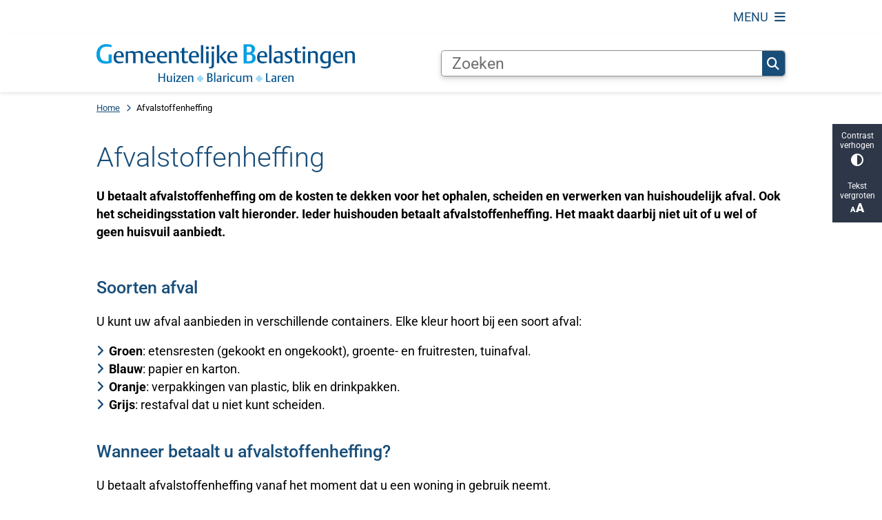

--- FILE ---
content_type: text/html; charset=utf-8
request_url: https://www.belastingenhbl.nl/afvalstoffenheffing
body_size: 21543
content:
<!DOCTYPE html><html lang="nl"><head><meta charSet="utf-8" data-next-head=""/><meta name="viewport" content="width=device-width, initial-scale=1" data-next-head=""/><title data-next-head="">Afvalstoffenheffing | Belastingenhbl</title><link rel="shortcut icon" href="https://cuatro.sim-cdn.nl/belastingenhbl7ea6a0/uploads/styles/favicon/media/beeld-240x240.png?cb=UtHngknA" data-next-head=""/><link rel="canonical" href="https://www.belastingenhbl.nl/afvalstoffenheffing" data-next-head=""/><meta name="title" content="Afvalstoffenheffing" data-next-head=""/><meta name="keywords" content="Afval, afvalbelasting, afval" data-next-head=""/><meta property="og:site_name" content="Belastingenhbl" data-next-head=""/><meta property="og:type" content="article" data-next-head=""/><meta property="og:url" content="https://www.belastingenhbl.nl/afvalstoffenheffing" data-next-head=""/><meta property="og:title" content="Afvalstoffenheffing" data-next-head=""/><meta property="og:updated_time" content="2026-01-09T09:02:05+01:00" data-next-head=""/><meta property="og:locale" content="nl" data-next-head=""/><meta name="article:publisher" content="Belastingenhbl" data-next-head=""/><meta name="article:tag" content="Leges" data-next-head=""/><meta name="article:published_time" content="2022-12-09T13:44:00+01:00" data-next-head=""/><meta name="article:modified_time" content="2026-01-09T09:02:05+01:00" data-next-head=""/><meta name="dcterms.title" content="Afvalstoffenheffing" data-next-head=""/><meta name="dcterms.creator" content="Belastingenhbl" data-next-head=""/><meta name="dcterms.publisher" content="Belastingenhbl" data-next-head=""/><meta name="dcterms.date" content="2022-12-09T13:44:00+01:00" data-next-head=""/><meta name="dcterms.type" content="Pagina" data-next-head=""/><meta name="dcterms.language" content="nl" data-next-head=""/><meta name="twitter:card" content="summary_large_image" data-next-head=""/><meta name="twitter:title" content="Afvalstoffenheffing" data-next-head=""/><meta name="generator" content="SIMsite powered by Drupal" data-next-head=""/><meta name="robots" content="index, follow" data-next-head=""/><meta name="theme-color" content="#000000"/><link rel="manifest" href="/api/manifest"/><link rel="preload" as="script" href="https://huizen.logging.simanalytics.nl/piwik.js" nonce="NTllZGU4MmYtNDZiMC00NTcxLTk5NTAtNjc2ZjYzMGZmNTA1"/><link nonce="NTllZGU4MmYtNDZiMC00NTcxLTk5NTAtNjc2ZjYzMGZmNTA1" rel="preload" href="https://cuatro.sim-cdn.nl/assets/2.8.4/_next/static/css/03b7aefa7d7fb81b.css" as="style"/><link nonce="NTllZGU4MmYtNDZiMC00NTcxLTk5NTAtNjc2ZjYzMGZmNTA1" rel="preload" href="https://cuatro.sim-cdn.nl/assets/2.8.4/_next/static/css/96e53b04bed03269.css" as="style"/><link nonce="NTllZGU4MmYtNDZiMC00NTcxLTk5NTAtNjc2ZjYzMGZmNTA1" rel="preload" href="https://cuatro.sim-cdn.nl/assets/2.8.4/_next/static/css/7166e78d8fcab4c4.css" as="style"/><link nonce="NTllZGU4MmYtNDZiMC00NTcxLTk5NTAtNjc2ZjYzMGZmNTA1" rel="preload" href="https://cuatro.sim-cdn.nl/assets/2.8.4/_next/static/css/c2a0e44b852d9833.css" as="style"/><link nonce="NTllZGU4MmYtNDZiMC00NTcxLTk5NTAtNjc2ZjYzMGZmNTA1" rel="preload" href="https://cuatro.sim-cdn.nl/assets/2.8.4/_next/static/css/1cf0b0b2cdd7fa75.css" as="style"/><style data-theme="vars" data-next-head="">:root {
  --primary: #174D79;--white: #fff;--black: #000;--fontFamily: Roboto;--fontFamilyHeadings: var(--fontFamily);--lineHeight: 1.5;--bodyBackgroundColor: #fff;--bodyColor: #6f6f6f;--bodyFontSize: 1.12rem;--paragraphOddColor: var(--bodyBackgroundColor);--paragraphOddColorMobile: var(--bodyBackgroundColor);--paragraphEvenColor: #f2f8fa;--paragraphEvenColorMobile: #f4f4f4;--contentDesktopMaxWidth: 1200px;--contentLaptopMaxWidth: 1000px;--simpleLoaderColor: var(--primary);--loaderColor: var(--primary);--fontAwesomeFree: "Font Awesome 6 Free";--fontAwesomeBrands: "Font Awesome 6 Brands";--iconsColor: inherit;--bodyLineHeight: var(--lineHeight);--contentPaddingX: 10vw;--contentPaddingXMobile: 8vw;--contentTextDesktopMaxWidth: var(--contentDesktopMaxWidth);--contentTextLaptopMaxWidth: var(--contentLaptopMaxWidth);--contentHeaderDesktopMaxWidth: var(--contentDesktopMaxWidth);--contentHeaderLaptopMaxWidth: var(--contentLaptopMaxWidth);--contentColor: #000;--inputColor: #6f6f6f;--h1Color: #174D79;--h1FontFamily: var(--fontFamilyHeadings);--h1FontSize: 2.25rem;--h1FontStyle: normal;--h1FontWeight: 300;--h1LineHeight: var(--lineHeight);--h1MarginTop: 1rem;--h1MarginBottom: 0px;;--h2Color: var(--primary);--h2FontFamily: var(--fontFamilyHeadings);--h2FontSize: 1.4rem;--h2FontStyle: normal;--h2FontWeight: 500;;--h2LineHeight: var(--lineHeight);--h2MarginTop: 0.5em;;--h2MarginBottom: 1rem;--h3Color: var(--primary);--h3FontFamily: var(--fontFamilyHeadings);--h3FontSize: 1.2rem;;--h3FontStyle: normal;--h3FontWeight: 400;--h3LineHeight: var(--lineHeight);--h3MarginTop: 0;--h3MarginBottom: 0px;--h4Color: #174D79;--h4FontFamily: var(--fontFamilyHeadings);--h4FontSize: 1rem;--h4FontStyle: italic;;--h4FontWeight: 400;--h4LineHeight: var(--lineHeight);--h4MarginTop: 0;--h4MarginBottom: 0px;--h5Color: var(--primary);--h5FontFamily: var(--fontFamilyHeadings);--h5FontSize: 1.1rem;--h5FontStyle: italic;--h5FontWeight: 400;--h5LineHeight: var(--lineHeight);--h5MarginTop: 0;--h5MarginBottom: .5rem;--h6Color: var(--primary);--h6FontFamily: var(--fontFamilyHeadings);--h6FontSize: 1rem;--h6FontStyle: italic;--h6FontWeight: 400;--h6LineHeight: var(--lineHeight);--h6MarginTop: 0;--h6MarginBottom: .5rem;--imageBorderRadius: 0;--heroBackgroundColor: transparent;--heroTitleAndSearchbarTextColor: white;--heroTitleAndSearchbarTitleFontFamily: var(--fontFamily);--heroTitleAndSearchbarTitleFontWeight: inherit;--heroTitleAndSearchbarSubtitleFontFamily: var(--fontFamily);--heroTitleAndSearchbarSubtitleFontWeight: inherit;--heroTitleAndSearchbarSubTitleFontSize: 1.875rem;--heroTitleAndSearchbarBoxButtonIcon: "\f002";--heroTitleAndSearchbarContentTextDesktopMaxWidth: var(--contentTextDesktopMaxWidth);--heroTitleAndSearchbarContentTextLaptopMaxWidth: var(--contentTextLaptopMaxWidth);--heroTitleAndSearchbarContentTextTabletMaxWidth: var(--contentTextLaptopMaxWidth);--heroTitleAndSearchbarSearchBarWidthDesktop: 70%;--heroOrganizationIntroMobileBackground: var(--paragraphOddColor);--heroOrganizationIntroLogoMaxWidth: 300px;--paragraphFontSize: 1rem;--paragraphLineHeight: var(--lineHeight);--paragraphMarginBottom: 1rem;--paragraphPadding: 1rem;;--paragraphOrderedListFontSize: var(--paragraphFontSize);--paragraphOrderedListLineHeight: var(--paragraphLineHeight);--paragraphColumnsTitleTextAlign: left;--paragraphColumnsGap: 2rem;--paragraphColumnsGapMobile: var(--paragraphColumnsGap);--paragraphCTABlockBorder: solid 1px var(--primary);--paragraphCTABlockBorderRadius: none;--paragraphCTABlockBoxShadow: none;--paragraphCTABlockBackground: var(--white);--paragraphCTABlockColor: inherit;--paragraphCTABlockButtonBackgroundColor: var(--callToActionBackgroundColor);--paragraphCTABlockButtonColor: var(--callToActionColor);--paragraphCTABlockButtonBorder: var(--callToActionBorder);--teaserPaddingLeft: 0px;--teaserPaddingBottom: 2rem;--teaserBorderLeftColor: transparent;--teaserBorderLeftWidth: 0;--listMarginLeft: 1.8rem;--listMarginLeftSubList: 1rem;--listItemPaddingLeft: 0;--ulMarginTop: 0.5rem;--ulMarginBottom: 2rem;--ulMarginLeft: 1rem;--ulMarginLeftSubList: var(--listMarginLeftSubList);--ulListItemPaddingLeft: var(--listItemPaddingLeft);--olMarginTop: 0;--olMarginBottom: 2rem;--olMarginLeft: var(--listMarginLeft);--olMarginLeftSubList: var(--listMarginLeftSubList);--olListItemPaddingLeft: var(--listItemPaddingLeft);--liMarginBottom: 0;--tableHeadingCellColor: #fff;--tableHeadingCellBackgroundColor: #174D79;--tableCellPadding: 15px;--tableCellMinWidth: 100px;--tableCaptionColor: var(--contentColor);--tableCaptionFontSize: var(--bodyFontSize);--tableCaptionFontStyle: italic;--rssButtonFontSize: 0.7rem;--rssButtonFontColor: var(--primary);--rssButtonColor: var(--primary);--linkColor: #174D79;--linkColorOnHover: false;--linkUnderLineOffset: auto;--buttonColor: #fff;--buttonBackgroundColor: #174D79;--buttonHoverBackgroundColor: var(--buttonBackgroundColor);--buttonHoverColor: var(--buttonColor);--buttonHoverOpacity: 0.9;--buttonDisabledColor: var(--white);--buttonDisabledBackgroundColor: #585858;--buttonBorder: none;--buttonBorderRadius: 0.5rem;;--buttonFontWeight: 500;--bulletColor: #174D79;--bulletColorFooter: #92D4EC;--bulletIcon: "\f105";--bulletFontSize: 1rem;--bulletMargin: 1rem;--bulletLineHeight: calc(var(--paragraphLineHeight) * 1rem);--iconHoverColor: var(--white);--iconRoundedColor: #174D79;--iconRoundedBackgroundColor: var(--white);--shareButtonColor: var(--buttonColor);--shareButtonBackgroundColor: var(--buttonBackgroundColor);--cardColorOnHover: white;--callToActionBackgroundColor: var(--primary);--callToActionColor: var(--white);--callToActionBorder: var(--buttonBorder);--callToActionHoverBackgroundColor: var(--callToActionBackgroundColor);--callToActionHoverColor: var(--callToActionColor);--callToAction2BackgroundColor: var(--primary);--callToAction2Color: var(--white);--callToAction2Border: var(--buttonBorder);--callToAction2HoverBackgroundColor: var(--callToAction2BackgroundColor);--callToAction2HoverColor: var(--callToAction2Color);--buttonArrowShapeBackgroundColor: var(--buttonBackgroundColor);--buttonArrowShapeBorderRadius: var(--buttonBorderRadius);--buttonArrowShapeColor: var(--buttonColor);--buttonArrowShapeHoverBackgroundColor: var(--buttonHoverBackgroundColor);--buttonArrowShapeHoverColor: var(--buttonHoverColor);--logoMaxWidth: 375px;--logoMobileMaxWidth: 170px !important;--logoMargin: 0.8em;--logoTabletPortraitMargin: var(--logoMargin);--logoContrastFilter: grayscale(100%);--mainNavColor: var(--primary);--mainNavColorMobile: var(--mainNavColor);--mainNavFontSize: var(--bodyFontSize);--mainNavIconColor: inherit;--mainNavPadding: 0.5rem;--mainNavSeparatorColor: var(--primary);--navColor: #174D79;--fullWidthMenuBackgroundColor: var(--primary);--fullWidthMenuColor: var(--white);--openSubmenuIconColor: #666;--topMainNavColor: #174D79;--topMainNavIconColor: var(--mainNavIconColor);--topMainNavBackgroundColor: #fff;--topMainNavBorderHeight: 10px;--headerBackgroundColor: var(--white);--headerBoxShadow: 0 2px 4px 0 rgba(0,0,0,0.10);--headerSearchbarNextToMenuSearchButtonBackgroundColor: var(--buttonBackgroundColor);--headerSearchbarNextToMenuSearchButtonColor: var(--buttonColor);--headerSearchbarNextToMenuSearchButtonBorder: var(--buttonBorder);--headerSearchbarNextToMenuSearchButtonBorderBottom: var(--headerSearchbarNextToMenuSearchButtonBorder);--stickyHeaderLogoHeight: calc(0.5 * 5dvw + 5dvh);--navBorderColor: var(--primary);--activeSubNavColor: var(--primary);--activeSubNavIconColor: var(--mainNavIconColor);--activeSubNavBackgroundColor: #f4f4f4;--activeMainNavBorderColor: var(--primary);--mobileMenuActiveAndHoverSubNavColor: var(--activeSubNavColor);--mobileMenuActiveAndHoverSubNavBackgroundColor: var(--activeSubNavBackgroundColor);--mobileMenuCloseButtonColor: var(--primary);--searchBoxButtonColor: var(--white);--searchBoxButtonBackgroundColor: var(--primary);--searchBoxButtonBackgroundColorOnBlur: #b0b0b0;--searchBoxColor: #6f6f6f;--searchBoxPlaceholderColor: #6f6f6f;--searchBoxDesktopWidth: 100%;--searchBoxVerticalDesignDesktopWidth: 70%;--searchBoxShadow: 0 4px 8px 0 rgba(0, 0, 0, .12), 0 2px 4px 0 rgba(0, 0, 0, .08);--searchBoxFontSize: 1.3rem;;--searchBoxBorderRadius: .25rem;--searchBoxBorder: 1px solid #919191 ;--searchSuggestionsTitleColor: var(--primary);--searchSuggestionsDescriptionColor: var(--contentColor);--searchSuggestionsHoverColor: #f4f4f4;--searchResultsURLFontColor: #2d8000;--searchResultsDatelineFontSize: .875rem;--searchResultsDatelineFontColor: var(--contentColor);--searchResultsDatelineFontWeight: normal;--searchResultsTopBarBackgroundColor: none;--searchResultsTopBarPadding: 0px;--searchResultsHighlightedSearchWordColor: inherit;--socialButtonsColor: var(--white);--socialButtonsBackgroundColor: var(--primary);--contentHeaderBorderBottom: none;--contentHeaderPaddingBottom: initial;--contentListItemBorderRadius: unset;--contentListItemDateBorderColor: var(--primary);--contentListPlaceholderBackgroundColor: #dae1e7;--contentListImageBorderRadius: unset;--contentListBulletIcon: var(--bulletIcon);--contentListBulletIconMargin: var(--bulletMargin);--contentListButtonIcon: "\f105";--contentListButtonBackgroundColor: var(--buttonBackgroundColor);--contentListButtonBorder: var(--buttonBorder);--contentListButtonBorderRadius: var(--buttonBorderRadius);--contentListActionButtonBackgroundColor: var(--buttonBackgroundColor);--contentListActionButtonBorder: var(--buttonBorder);--contentListActionButtonBorderRadius: var(--buttonBorderRadius);--contentListActionButtonIcon: "\f105";--itemLayoutListItemMargin: 2rem;--contentListTwoColumnsTitleFontSize: var(--bodyFontSize);--contentListTwoColumnsTitleTextDecoration: underline;--contentListTwoColumnsTitleColor: var(--linkColor);--contentListTwoColumnsTitleFontFamily: var(--fontFamily);--contentListTwoColumnsTitleLineHeight: var(--bodyLineHeight);--contentListItemTitleFontSize: var(--bodyFontSize);--contentListItemTitleTextDecoration: underline;--contentListItemTitleColor: var(--linkColor);--contentListItemTitleFontFamily: var(--fontFamily);--contentListItemTitleLineHeight: var(--bodyLineHeight);--paragraphListDateColor: #000;--paragraphListTitleColor: var(--primary);--promotedItemsBoxShadow: none;--verticalDesignTopTaskBackgroundHeight: 50vh;--verticalDesignTopTaskBackgroundHeightMobile: 250px;--verticalDesignTopTaskBackgroundMinHeight: 450px;--verticalDesignFooterColumnsColor: var(--white);--verticalDesignFooterColumnsBackgroundColor: #174D79;--verticalDesignParagraphOddColor: var(--paragraphOddColor);--verticalDesignParagraphEvenColor: var(--paragraphEvenColor);--ratingFormToggleButtonFontColor: var(--white);--ratingFormToggleButtonBorderColor: var(--white);--ratingFormToggleButtonBackgroundColor: var(--primary);--ratingFormTextColor: var(--primary);--ratingFormSmileySmileColor: #37b73b;--ratingFormSmileyNeutralColor: #ffae07;--ratingFormSmileyFrownColor: #ff0035;--ratingFormBackgroundColor: var(--cookieBannerBackgroundColor);--ratingFormShadow: rgba(14, 30, 37, 0.12) 0px 2px 4px 0px, rgba(14, 30, 37, 0.32) 0px 2px 16px 0px;--ratingFormSubmitButtonBackgroundColor: var(--primary);--ratingFormSubmitButtonFontColor: var(--white);--ratingFormSubmitButtonBackgroundColorOnBlur: #b0b0b0;--notFoundFormBackgroundColor: #efefef;--notFoundFormButtonsFontSize: 1rem;--notFoundFormButtonsFontFamily: var(--fontFamily);--notFoundFormButtonsFontTransform: uppercase;--notFoundFormPositiveButtonFontColor: var(--white);--notFoundFormPositiveButtonBackgroundColor: var(--primary);--notFoundFormNegativeButtonFontColor: var(--white);--notFoundFormNegativeButtonBackgroundColor: #9a002a;--notFoundFormButtonBackgroundColorOnBlur: #b0b0b0;--notFoundFormSubmitButtonFontColor: var(--white);--notFoundFormSubmitButtonBackgroundColor: var(--primary);--notFoundFormInputColor: var(--black);--notFoundFormLabelColor: var(--black);--formErrorListBackgroundColor: #efefef;--formErrorListBorder: none;--errorMessageEmailColor: #9a002a;--cookieBannerColorInvertedBackgroundColor: var(--primary);--cookieBannerColorInverted: true;--cookieBannerSmall: true;--cookieModalBackground: var(--white);--selectBlockSectionBackground: #efefef;--selectBlockSectionIcons: var(--primary);--fullWidthContentHeaderPageTitleColor: var(--h1Color);--fullWidthImageMaxHeight: 350px;--dropdownBackgroundColorHover: #f7fafc;--dropdownBackgroundColorActive: var(--primary);--dropdownOptionIcon: "\f111";--dropdownOptionIconActive: "\f192";--footerCallToActionBackgroundColor: var(--callToActionBackgroundColor);--footerCallToActionHoverBackgroundColor: var(--footerCallToActionBackgroundColor);--footerCallToActionHoverColor: var(--footerCallToActionColor);--footerCallToActionColor: var(--callToActionColor);--footerCallToActionBorder: var(--callToActionBorder);--footerCallToAction2BackgroundColor: #174D79;--footerCallToAction2HoverBackgroundColor: #174D79;--footerCallToAction2HoverColor: var(--footerCallToAction2Color);--footerCallToAction2Color: #fff;--footerCallToAction2Border: 1px solid;--footerExternalLinkBackground: transparent;--submenuBackgroundColor: transparent;--blockQuoteFontSize: 1.5rem;--blockQuoteFontStyle: italic;--blockQuoteLineHeight: var(--lineHeight);--blockQuoteColor: var(--primary);--blockQuoteBackgroundColor: #fff;--blockQuoteBorderColor: #dcdcdc;--blockQuotePadding: 0.5rem 1.5rem 1.5rem 0;--blockQuoteIconColor: var(--bodyColor);--overlayBackground: var(--primary);--overlayColor: var(--white);--overlayLayoutCloseButtonColor: var(--overlayColor);--searchOverlayButtonDesktopIcon: "\f002";--searchOverlayBackground: var(--overlayBackground);--menuOverlayColor: var(--overlayColor);--menuOverlayBackground: var(--overlayBackground);--menuOverlayMobileQuickMenuColor: var(--white);--menuOverlayMobileQuickMenuBackgroundColor: var(--primary);--menuOverlayMobileQuickMenuBorder: 1px solid var(--white);--menuOverlayMobileQuickMenuBorderRadius: 5px;--menuOverlaySubLinkBulletIcon: var(--bulletIcon);--wysiwygEmbeddedImageMarginRight: 2rem;--wysiwygEmbeddedImageMarginBottom: 2rem;--wysiwygEmbeddedImageMarginLeft: 2rem;--figcaptionFontSize: 0.75rem;--contentTeaserFontStyle: normal;--contentTeaserFontWeight: 700;--contentIntroFontSize: var(--paragraphFontSize);--contentIntroLineHeight: var(--paragraphLineHeight);--contentIntroFontStyle: var(--contentTeaserFontStyle);--contentIntroFontWeight: var(--contentTeaserFontWeight);--focusColor: var(--black);--focusBackgroundColor: var(--white);--focusBoxShadow: 0 10px 15px -3px rgba(255, 255, 255, 0.4), 0 4px 6px -2px rgba(255, 255, 255, 0.4);--focusOutlineWidth: 3px;--focusOutlineStyle: dotted;--focusOutlineColor: var(--black);--focusOutlineColorContrast: var(--focusOutlineColor);--focusColorContrast: var(--focusColor);--focusBackgroundColorContrast: var(--focusBackgroundColor);--focusBoxShadowContrast: var(--focusBoxShadow);--transparentHeaderOffsetDesktop: 0;--transparentHeaderOffsetMobile: 0;--useAccessibleMenu: true;--scrollToTopButtonColor: #174D79;--scrollToTopButtonBackgroundColor: #fff;--contentListThreeColumnsContentColorOnHover: white;--contentListThreeColumnsTitleColorOnHover: white;--contentListItemDateBorderColorOnHover: white;--contentListThreeColumnsBackgroundColorOnHover: #174D79;--cardBackgroundColorOnHover: #174D79;--contentListThreeColumnsContentPadding: 1rem;--contentListThreeColumnsItemBoxShadow: 0 1px 3px 0 rgba(135, 135, 135, 0.6), 0 1px 2px 0 rgba(0, 0, 0, 0.15);--paginationTextDecoration: none;--paginationPadding: 0.5rem;--paginationDisabledOpacity: 0.3;--paginationColor: #174D79;--paginationBorderBottom: none;--paginationBackgroundColor: none;--paginationSelectedColor: #fff;--paginationSelectedBorderBottom: 2px solid var(--secondary);--paginationSelectedBackgroundColor: #174D79;--paragraphProgressStatusDefaultColor: #c4c4c4;--paragraphProgressStatusInProgressColor: #174D79;--paragraphProgressInProgressBackgroundColor: #ededed;--paragraphProgressStatusDoneColor: #499d1d;--colouredTopTasksDesignBlockBackgroundColor1: #174D79;--colouredTopTasksDesignBlockBackgroundColor2: #007140;--colouredTopTasksDesignBlockBackgroundColor3: #009FD6;--colouredTopTasksDesignBlockBackgroundColor4: #5B3393;--colouredTopTasksDesignBlockBackgroundColor5: #177397;--colouredTopTasksDesignBlockRadius: 15px;--headerBorderBackground: #174D79;--footerBorderBackground: #174D79;--headerBorderHeight: 5px;;--footerBorderHeight: 5px;;--quickMenuNavPadding: 15px;;--quickMenuColor: #174d79;--quickMenuBackgroundColor: #f2f8fa;--submenuThreeColumnsBoxShadow: 0 1px 3px 0 rgba(135, 135, 135, 0.6), 0 1px 2px 0 rgba(0, 0, 0, 0.15);;--submenuThreeColumnsIconFontSize: 2rem;;--submenuThreeColumnsLinkTextFontSize: 1.3rem;--heroSidemenuAndSearchbarSidemenuLinkTextFontSize: 1.2rem;;--heroSidemenuAndSearchbarSidemenuIconFontSize: 1.4rem;;--heroSidemenuAndSearchbarImageWidth: 80%;--useNewCookieBar: true;--paragraphLinksBulletIcon: "\f105";--paragraphLinksBulletIconMargin: 0.55rem;
}</style><script type="application/ld+json" data-next-head="">[{"@type":"WebPage","@context":"https://schema.org","name":"Afvalstoffenheffing","url":"https://www.belastingenhbl.nl/afvalstoffenheffing","description":"U betaalt afvalstoffenheffing om de kosten te dekken voor het ophalen, scheiden en verwerken van huishoudelijk afval. Ook het scheidingsstation valt hieronder. Ieder huishouden betaalt afvalstoffenheffing. Het maakt daarbij niet uit of u wel of geen huisvuil aanbiedt.","author":{"@type":"Organization","name":"Belastingenhbl","logo":{"@type":"imageObject","url":"https://cuatro.sim-cdn.nl/belastingenhbl7ea6a0/uploads/2022-12/logo-gemeentelijke-belastingen-full-color.svg?cb=eJnoMq4p","width":64,"height":64},"url":"https://www.belastingenhbl.nl","telephone":"(035) 528 19 11"},"headline":"Afvalstoffenheffing","datePublished":"2022-12-09T12:44:00.000Z","dateModified":"2026-01-09T08:02:05.000Z","publisher":{"@type":"Organization","name":"Belastingenhbl","logo":{"@type":"imageObject","url":"https://cuatro.sim-cdn.nl/belastingenhbl7ea6a0/uploads/2022-12/logo-gemeentelijke-belastingen-full-color.svg?cb=eJnoMq4p","width":64,"height":64},"url":"https://www.belastingenhbl.nl","telephone":"(035) 528 19 11"},"mainEntityOfPage":{"@type":"WebPage","@id":"https://www.belastingenhbl.nl/afvalstoffenheffing"}}]</script><style data-theme="vars" data-next-head="">:root {
  --accessibilityBarBackground: #2d3748;--accessibilityBarColor: var(--white);--accessibilityBarBorderRadius: 0;--accessibilityBarGap: 0;
}</style><style data-theme="vars" data-next-head="">:root {
  --contentHeroNoImageIntroFontWeight: var(--contentIntroFontWeight);
}</style><style data-theme="vars" data-next-head="">:root {
  --breadcrumbLinkColor: var(--primary);--breadcrumbFontSize: 0.75rem;--breadcrumbFontFamily: var(--fontFamily);--breadcrumbSeparatorIconColor: var(--bulletColor);--breadcrumbSeparatorIcon: "\f054";--breadcrumbMarginTop: 0.75rem;--breadcrumbMarginBottom: 0.75rem;
}</style><style data-theme="vars" data-next-head="">:root {
  --expandableTextsSummaryTitleColor: var(--h2Color);--expandableTextsSummaryFontFamily: var(--h2FontFamily);--expandableTextsSummaryFontWeight: var(--h2FontWeight);--expandableTextsSummaryFontSize: var(--h2FontSize);--expandableTextsSummaryFontStyle: var(--h2FontStyle);--expandableTextsSummaryLineHeight: var(--h2LineHeight);--expandableTextsDetailsTextBorderColor: #edf2f7;--expandableTextsDetailsBackgroundColor: var(--white);--expandableTextsBorderRadius: 0px;--expandableTextsBoxShadow: 0 1px 3px 0 rgba(0, 0, 0, 0.1), 0 1px 2px 0 rgba(0, 0, 0, 0.06);--expandableTextsColor: var(--contentColor);
}</style><style data-theme="vars" data-next-head="">:root {
  --scrollableTableButtonBackgroundColor: var(--buttonBackgroundColor);--scrollableTableButtonColor: var(--buttonColor);
}</style><style data-theme="vars" data-next-head="">:root {
  --paragraphTextDesktopMaxWidthLandingPage: none;--paragraphTextLaptopMaxWidthLandingPage: none;
}</style><style data-theme="vars" data-next-head="">:root {
  --paragraphLinksMarginBottom: .5rem;--paragraphLinksTitleColor: var(--primary);--paragraphLinksTitleFontSize: 1.4rem;--paragraphLinksTitleFontStyle: normal;--paragraphLinksTitleFontWeight: 400;--paragraphLinksBulletIcon: "\f105";--paragraphLinksBulletIconColor: var(--paragraphLinksLinkColor);--paragraphLinksBulletIconMargin: 0.55rem;--paragraphLinksBulletIconFontSize: "";--paragraphLinksLinkColor: var(--linkColor);--paragraphLinksTitlePaddingBottom: 0.5rem;
}</style><style data-theme="vars" data-next-head="">:root {
  --linkableHeadingScrollMarginTop: 0px;--linkableHeadingScrollMarginTopMobile: var(--linkableHeadingScrollMarginTop);
}</style><style data-theme="vars" data-next-head="">:root {
  --scrollToTopButtonBackgroundColor: #fff;--scrollToTopButtonColor: #174D79;--scrollToTopButtonBorder: none;--scrollToTopButtonBorderRadius: 0px;
}</style><link rel="stylesheet" href="https://cuatro.sim-cdn.nl/assets/2.8.4/iconFonts/opengemeenten/css/opengemeenten.css"/><link rel="stylesheet" href="https://cuatro.sim-cdn.nl/assets/2.8.4/iconFonts/toptaken/css/toptaken.css"/><link rel="stylesheet" href="https://cuatro.sim-cdn.nl/assets/2.8.4/iconFonts/fontawesome6/css/fontawesome.6.7.2.css"/><link rel="stylesheet" href="https://cuatro.sim-cdn.nl/assets/2.8.4/iconFonts/fontawesome6/css/v5-font-face.css"/><link rel="stylesheet" href="https://cuatro.sim-cdn.nl/assets/2.8.4/iconFonts/fontawesome6/css/v4-shims.css"/><link rel="stylesheet" href="https://cuatro.sim-cdn.nl/assets/2.8.4/fonts/openDyslexic/css/open-dyslexic.css"/><link rel="stylesheet" href="https://fonts.bunny.net/css?family=roboto%3A100%2C300%2C400%2C500%2C700%2C900&amp;display=swap"/><link nonce="NTllZGU4MmYtNDZiMC00NTcxLTk5NTAtNjc2ZjYzMGZmNTA1" rel="stylesheet" href="https://cuatro.sim-cdn.nl/assets/2.8.4/_next/static/css/03b7aefa7d7fb81b.css" data-n-g=""/><link nonce="NTllZGU4MmYtNDZiMC00NTcxLTk5NTAtNjc2ZjYzMGZmNTA1" rel="stylesheet" href="https://cuatro.sim-cdn.nl/assets/2.8.4/_next/static/css/96e53b04bed03269.css" data-n-p=""/><link nonce="NTllZGU4MmYtNDZiMC00NTcxLTk5NTAtNjc2ZjYzMGZmNTA1" rel="stylesheet" href="https://cuatro.sim-cdn.nl/assets/2.8.4/_next/static/css/7166e78d8fcab4c4.css" data-n-p=""/><link nonce="NTllZGU4MmYtNDZiMC00NTcxLTk5NTAtNjc2ZjYzMGZmNTA1" rel="stylesheet" href="https://cuatro.sim-cdn.nl/assets/2.8.4/_next/static/css/c2a0e44b852d9833.css"/><link nonce="NTllZGU4MmYtNDZiMC00NTcxLTk5NTAtNjc2ZjYzMGZmNTA1" rel="stylesheet" href="https://cuatro.sim-cdn.nl/assets/2.8.4/_next/static/css/1cf0b0b2cdd7fa75.css"/><noscript data-n-css="NTllZGU4MmYtNDZiMC00NTcxLTk5NTAtNjc2ZjYzMGZmNTA1"></noscript><script defer="" nonce="NTllZGU4MmYtNDZiMC00NTcxLTk5NTAtNjc2ZjYzMGZmNTA1" noModule="" src="https://cuatro.sim-cdn.nl/assets/2.8.4/_next/static/chunks/polyfills-42372ed130431b0a.js"></script><script defer="" src="https://cuatro.sim-cdn.nl/assets/2.8.4/_next/static/chunks/Introduction.29cf6574be6a6940.js" nonce="NTllZGU4MmYtNDZiMC00NTcxLTk5NTAtNjc2ZjYzMGZmNTA1"></script><script defer="" src="https://cuatro.sim-cdn.nl/assets/2.8.4/_next/static/chunks/ParagraphText.b93db7eb523d892d.js" nonce="NTllZGU4MmYtNDZiMC00NTcxLTk5NTAtNjc2ZjYzMGZmNTA1"></script><script defer="" src="https://cuatro.sim-cdn.nl/assets/2.8.4/_next/static/chunks/5497.344791da1e09bbba.js" nonce="NTllZGU4MmYtNDZiMC00NTcxLTk5NTAtNjc2ZjYzMGZmNTA1"></script><script defer="" src="https://cuatro.sim-cdn.nl/assets/2.8.4/_next/static/chunks/RatingForm.7e071c3281dc7afa.js" nonce="NTllZGU4MmYtNDZiMC00NTcxLTk5NTAtNjc2ZjYzMGZmNTA1"></script><script src="https://cuatro.sim-cdn.nl/assets/2.8.4/_next/static/chunks/webpack-679a60b65eb23b26.js" nonce="NTllZGU4MmYtNDZiMC00NTcxLTk5NTAtNjc2ZjYzMGZmNTA1" defer=""></script><script src="https://cuatro.sim-cdn.nl/assets/2.8.4/_next/static/chunks/framework-31a549d445d65f75.js" nonce="NTllZGU4MmYtNDZiMC00NTcxLTk5NTAtNjc2ZjYzMGZmNTA1" defer=""></script><script src="https://cuatro.sim-cdn.nl/assets/2.8.4/_next/static/chunks/main-9a1d1c90904caae0.js" nonce="NTllZGU4MmYtNDZiMC00NTcxLTk5NTAtNjc2ZjYzMGZmNTA1" defer=""></script><script src="https://cuatro.sim-cdn.nl/assets/2.8.4/_next/static/chunks/pages/_app-c880dfb030565973.js" nonce="NTllZGU4MmYtNDZiMC00NTcxLTk5NTAtNjc2ZjYzMGZmNTA1" defer=""></script><script src="https://cuatro.sim-cdn.nl/assets/2.8.4/_next/static/chunks/5394-a5a82fe66e7d9bfd.js" nonce="NTllZGU4MmYtNDZiMC00NTcxLTk5NTAtNjc2ZjYzMGZmNTA1" defer=""></script><script src="https://cuatro.sim-cdn.nl/assets/2.8.4/_next/static/chunks/558-229df1cc704f9d31.js" nonce="NTllZGU4MmYtNDZiMC00NTcxLTk5NTAtNjc2ZjYzMGZmNTA1" defer=""></script><script src="https://cuatro.sim-cdn.nl/assets/2.8.4/_next/static/chunks/5880-08217208dc4df6de.js" nonce="NTllZGU4MmYtNDZiMC00NTcxLTk5NTAtNjc2ZjYzMGZmNTA1" defer=""></script><script src="https://cuatro.sim-cdn.nl/assets/2.8.4/_next/static/chunks/pages/%5B%5B...all%5D%5D-3c56a96adc66a759.js" nonce="NTllZGU4MmYtNDZiMC00NTcxLTk5NTAtNjc2ZjYzMGZmNTA1" defer=""></script><script src="https://cuatro.sim-cdn.nl/assets/2.8.4/_next/static/2.8.4/_buildManifest.js" nonce="NTllZGU4MmYtNDZiMC00NTcxLTk5NTAtNjc2ZjYzMGZmNTA1" defer=""></script><script src="https://cuatro.sim-cdn.nl/assets/2.8.4/_next/static/2.8.4/_ssgManifest.js" nonce="NTllZGU4MmYtNDZiMC00NTcxLTk5NTAtNjc2ZjYzMGZmNTA1" defer=""></script></head><body><div id="__next"><div id="BodyWrapper_wrapper__767Lq" class="BodyWrapper_focusStyles__riH7z"><section aria-label="Laden van de pagina" class="Accessibility_visuallyHidden__7de9x"><div class="NextPageLoader_loader__7xyNW no_solr" role="status"><p>De inhoud is geladen.</p></div></section><section tabindex="-1" aria-label="Skiplinks" id="skiplinks"><ul class="Skiplinks_skipLinks__bKEoQ no_solr"><li class="Skiplinks_skipLinksListItem__DK58w"><a href="#skip-links-content" class="Skiplinks_skipLinksLink__tJqsF">Naar de inhoud gaan</a></li></ul></section><dialog aria-hidden="true" aria-labelledby="cookie_modal_heading" class="no_solr"><div class="Modal_modal__l4yBn"><div class="Modal_container__T5Dvn"><div class="Modal_buttons__0MBpx"><button type="button" class="Modal_closeButton__Foob_"><span aria-hidden="true" class="fa fa-solid fa-xmark Modal_closeIcon__6YjI8"></span><span class="Accessibility_visuallyHidden__7de9x">Sluit cookie-instellingen</span></button></div><div class="content-wrapper Modal_wrapper__pTQ5P"><form class="CookieModal_wrapper__DnSIB"><h2 id="cookie_modal_heading" class="CookieModal_heading__gSXuB">Cookie-instellingen beheren</h2><div class="CookieModal_intro__M8MuR HTMLBody_htmlBody__BqDAh Lists_lists__AS1Rp"><p>Deze website plaatst functionele en analytische cookies om anonieme statistieken bij te houden. Die gebruiken wij om de website te verbeteren. Voor de overige cookies die wij gebruiken, vragen wij uw toestemming. Selecteer en klik vervolgens op de knop ‘Keuze opslaan’.</p></div><fieldset class="CookieModal_cookieModalFieldset__Sr2Gw"><legend class="CookieModal_legend__VHfji">Functionele cookies</legend><div class="CookieModal_cookieModalCheckbox__3vCAp"><div class="CookieModal_checkboxWrapper__NdbUD"><input class="CookieModal_checkBox__WShdc" type="checkbox" id="readspeaker" disabled="" name="functional" checked=""/><label for="readspeaker" aria-describedby="explanation-readspeaker" class="CookieModal_pointerCursor__PJvLo only-focus-on-tab CookieModal_label__5KNdp">ReadSpeaker<!-- --> (niet aanpasbaar)</label></div><div id="explanation-readspeaker" class="CookieModal_explanationText__0_pCX"><p>Met ReadSpeaker kan de inhoud van de website worden voorgelezen.</p></div></div><div class="CookieModal_cookieModalCheckbox__3vCAp"><div class="CookieModal_checkboxWrapper__NdbUD"><input class="CookieModal_checkBox__WShdc" type="checkbox" id="matomo" disabled="" name="functional" checked=""/><label for="matomo" aria-describedby="explanation-matomo" class="CookieModal_pointerCursor__PJvLo only-focus-on-tab CookieModal_label__5KNdp">SIManalytics Tag Manager<!-- --> (niet aanpasbaar)</label></div><div class="CookieModal_explanationText__0_pCX HTMLBody_htmlBody__BqDAh Lists_lists__AS1Rp" id="explanation-matomo"><p>Noodzakelijk</p></div></div></fieldset><fieldset class="CookieModal_cookieModalFieldset__Sr2Gw"><legend class="CookieModal_legend__VHfji">Analytische cookies</legend><div class="CookieModal_cookieModalCheckbox__3vCAp"><div class="CookieModal_checkboxWrapper__NdbUD"><input class="CookieModal_checkBox__WShdc" type="checkbox" id="sim_analytics" disabled="" name="analytical" checked=""/><label for="sim_analytics" aria-describedby="explanation-sim_analytics" class="CookieModal_pointerCursor__PJvLo only-focus-on-tab CookieModal_label__5KNdp">SIManalytics<!-- --> (niet aanpasbaar)</label></div><div id="explanation-sim_analytics" class="CookieModal_explanationText__0_pCX"><p>Belastingenhbl gebruikt SIManalytics om haar dienstverlening te verbeteren. SIManalytics verzamelt geen persoonsgegevens.</p></div></div></fieldset><fieldset class="CookieModal_cookieModalFieldset__Sr2Gw"><legend class="CookieModal_legend__VHfji">Overige cookies</legend><div class="CookieModal_cookieModalCheckbox__3vCAp"><div class="CookieModal_checkboxWrapper__NdbUD"><input class="CookieModal_checkBox__WShdc" type="checkbox" id="external_media" name="other"/><label for="external_media" aria-describedby="explanation-external_media" class="CookieModal_pointerCursor__PJvLo only-focus-on-tab CookieModal_label__5KNdp">Externe media</label></div><div id="explanation-external_media" class="CookieModal_explanationText__0_pCX"><p>Pagina-onderdelen van andere websites, zoals YouTube of Vimeo, verzamelen mogelijk gegevens om hun producten te verbeteren.</p></div></div><div class="CookieModal_cookieModalCheckbox__3vCAp"><div class="CookieModal_checkboxWrapper__NdbUD"><input class="CookieModal_checkBox__WShdc" type="checkbox" id="maps" name="other"/><label for="maps" aria-describedby="explanation-maps" class="CookieModal_pointerCursor__PJvLo only-focus-on-tab CookieModal_label__5KNdp">Kaarten</label></div><div id="explanation-maps" class="CookieModal_explanationText__0_pCX"><p>Kaart services zoals Leaflet verzamelen gegevens om hun producten te verbeteren.</p></div></div></fieldset><div class="CookieModal_buttonWrapper__rJbZK"><button type="button" class="CookieModal_button__EBf5n Button_button__eAGUb Button_button__eAGUb">Keuze opslaan</button><button type="button" class="CookieModal_button__EBf5n Button_button__eAGUb CookieModal_secondary__7ZOu7 Button_callToAction2__mpp0G Button_button__eAGUb">Accepteer alle cookies</button></div></form></div></div><div class="Modal_background__jLQ5b" role="presentation"></div></div></dialog><section aria-label="Toegankelijkheidsbalk" class="AccessibilityBar_accessibilityBar__k20_I no_solr  AccessibilityBar_gridRow_2__4a4NW"><div class="AccessibilityBar_contrast__fRyyN"><button class="contrast AccessibilityBar_abButton__yxIFl" type="button">Contrast verhogen<span class="AccessibilityBar_abIcon__X9oYt AccessibilityBar_abIconContrast__oFo2P" role="img" aria-hidden="true"></span></button></div><div class="AccessibilityBar_font__KmkUo"><button class="large-font AccessibilityBar_abButton__yxIFl" type="button">Tekst vergroten<span class="AccessibilityBar_abIcon__X9oYt AccessibilityBar_abIconLargeFont__1ECu_" role="img" aria-hidden="true"></span></button></div></section><div id="content" class="Page_stickyFooter__10yXn StickyFooter_stickyFooter__R8OLv"><div class="header-menu-top"><header class="HeaderFlexible_flexibleHeader__3x0M_ flexible-header no_solr rs_preserve"><div class="HeaderFlexible_mobile__BJSMG"><div class="HeaderFlexible_row__ZHTSJ HeaderFlexible_sticky__jdZZX" style="padding:.5rem 0;background:var(--headerBackgroundColor);box-shadow:var(--headerBoxShadow)"><div class="HeaderFlexible_container__X5FBa"><div class="FlexibleHeaderLogo_logoWrapper__k_5pA logo-wrapper"><a title="Ga naar de homepage" href="/"><picture><img class="logo-img" width="64" height="64" src="https://cuatro.sim-cdn.nl/belastingenhbl7ea6a0/uploads/2022-12/logo-gemeentelijke-belastingen-full-color.svg?cb=eJnoMq4p" alt="Logo Gemeentelijke Belastingen Huizen Blaricum Laren"/></picture></a></div><div class="FlexibleElements_elementGroup__EDuSH" style="flex-direction:row;justify-content:flex-end;align-items:center"><button type="button" id="site-navigation-«R6lcb9j6»" aria-expanded="false" class="menu-button OpenButton_openButton__sT749" aria-label="Open het menu" tabindex="0"><span class="OpenButton_openButtonLabel__mM0bL">Menu</span><span aria-hidden="true" class="OpenButton_openButtonIcon__PMZlR FontAwesome_fontAwesome__Q7inz"></span></button><div class="SearchBar_searchIsCollapsed__wTqyk search-bar rs_skip"><span class="SearchBar_expandIcon__OMRyD fa fa-search" role="img" aria-hidden="true"></span><form role="search"><div role="presentation" class="SearchBar_searchBarContainer__zFrYq"><input id="search-bar-«Ralcb9j6»" class="SearchBar_searchBarInput__sMZ85 search-bar-input open-expandable-search-icon" type="search" title="Zoeken" aria-label="Zoeken" placeholder="Zoeken" autoComplete="off" aria-haspopup="true" aria-describedby="search-bar-«Ralcb9j6»-input-describedby" name="trefwoord" value=""/><div id="search-bar-«Ralcb9j6»-input-describedby" class="SearchBar_searchInputDescribedBy___KsLe">Zodra er zoekresultaten zijn, gebruik de omhoog/omlaag toetsen om te navigeren en enter om te selecteren. Touch gebruikers, gebruik touch of swipe.</div><div aria-live="polite" class="SearchBar_searchInputAriaLive__jxdzJ"></div><div aria-label="Zoeksuggesties" role="application" aria-expanded="false" id="search-bar-«Ralcb9j6»-autocomplete-list" class="SearchBar_suggestionsListBox__kZP26 search-bar-suggestions-listbox offscreen"></div></div></form></div></div></div></div></div><div class="HeaderFlexible_desktop__5zfaq"><div class="HeaderFlexible_row__ZHTSJ" style="background:var(--topMainNavBackgroundColor);box-shadow:var(--headerBoxShadow)"><div class="HeaderFlexible_container__X5FBa" style="justify-content:flex-end"><button type="button" id="site-navigation-«R2mcb9j6»" aria-expanded="false" class="menu-button OpenButton_openButton__sT749" aria-label="Open het menu" tabindex="0"><span class="OpenButton_openButtonLabel__mM0bL">Menu</span><span aria-hidden="true" class="OpenButton_openButtonIcon__PMZlR FontAwesome_fontAwesome__Q7inz"></span></button></div></div><div class="HeaderFlexible_row__ZHTSJ" style="background:var(--headerBackgroundColor);box-shadow:var(--headerBoxShadow);justify-content:flex-end"><div class="HeaderFlexible_container__X5FBa" style="padding:var(--logoMargin) 0;gap:0"><div class="FlexibleElements_elementGroup__EDuSH" style="align-items:flex-start;width:50%"><div class="FlexibleHeaderLogo_logoWrapper__k_5pA logo-wrapper"><a title="Ga naar de homepage" href="/"><picture><img class="logo-img" width="64" height="64" src="https://cuatro.sim-cdn.nl/belastingenhbl7ea6a0/uploads/2022-12/logo-gemeentelijke-belastingen-full-color.svg?cb=eJnoMq4p" alt="Logo Gemeentelijke Belastingen Huizen Blaricum Laren"/></picture></a></div></div><div class="FlexibleElements_elementGroup__EDuSH" style="flex-direction:column;width:50%"><div class="SearchBar_searchBar__QVgwE search-bar rs_skip" style="width:100%"><form role="search"><div role="presentation" class="SearchBar_searchBarContainer__zFrYq"><input id="search-bar-«Rd6cb9j6»" class="SearchBar_searchBarInput__sMZ85 search-bar-input" type="search" title="Zoeken" aria-label="Zoeken" placeholder="Zoeken" autoComplete="off" aria-haspopup="true" aria-describedby="search-bar-«Rd6cb9j6»-input-describedby" name="trefwoord" value=""/><div id="search-bar-«Rd6cb9j6»-input-describedby" class="SearchBar_searchInputDescribedBy___KsLe">Zodra er zoekresultaten zijn, gebruik de omhoog/omlaag toetsen om te navigeren en enter om te selecteren. Touch gebruikers, gebruik touch of swipe.</div><div aria-live="polite" class="SearchBar_searchInputAriaLive__jxdzJ"></div><div aria-label="Zoeksuggesties" role="application" aria-expanded="false" id="search-bar-«Rd6cb9j6»-autocomplete-list" class="SearchBar_suggestionsListBox__kZP26 search-bar-suggestions-listbox offscreen"></div></div><button class="SearchBar_button__WQtkm SearchBar_searchButton__fDxpG search-button" type="submit"><span class="SearchBar_icon__tyuo_ fa fa-search" role="img" aria-hidden="true"></span>Zoeken</button></form></div></div></div></div></div></header></div><main id="skip-links-content" class="content-details-container ContentDetailsContainer_contentDetailsContainer__4zGtc"><article itemScope="" class="main-content content-wrapper"><header><div class="DefaultContentHeader_defaultContentHeader__w_7mr container-flex"><nav aria-label="Kruimelpad" id="breadcrumbs" class="Breadcrumb_breadcrumb__fK4dG no_solr rs_skip"><ol class="no-default-styling Breadcrumb_list___Q_uC"><li class="Breadcrumb_item__CXcEI"><a title="Ga naar de homepage" href="/">Home</a></li><li class="Breadcrumb_item__CXcEI"><span aria-current="location">Afvalstoffenheffing</span></li></ol></nav><span id="Afvalstoffenheffing" style="position:absolute;left:-9999px" aria-hidden="true"></span><h1 class="LinkableHeading_scrollMarginTop__f8lQM PageTitle_pageTitle__7Tzm7 no_solr DefaultContentHeader_pageTitleVariableWidth__5sHyl" id="afvalstoffenheffing">Afvalstoffenheffing</h1></div></header><div class="paragraphs Paragraphs_grid__GGa2J"><div class="paragraph Paragraphs_paragraph__cLuF0 Paragraphs_mainWidth__psiDU"><div class="Paragraphs_paragraphBackground__L8UqB Paragraphs_backgroundColor__dHRYy"></div><div class="intro Paragraphs_paragraph__cLuF0"><div class="text-container Introduction_contentIntroductionVariables__fgSjY Introduction_introBorder__bUhwx Introduction_introWidthSmaller___TY0z HTMLBody_htmlBody__BqDAh Lists_lists__AS1Rp"><p>U betaalt afvalstoffenheffing om de kosten te dekken voor het ophalen, scheiden en verwerken van huishoudelijk afval. Ook het scheidingsstation valt hieronder. Ieder huishouden betaalt afvalstoffenheffing. Het maakt daarbij niet uit of u wel of geen huisvuil aanbiedt.</p></div></div></div><div style="--paragraph-background-color:var(--paragraphOddColor)" class="paragraph Paragraphs_paragraph__cLuF0 Paragraphs_paragraphPadding__BEXBd Paragraphs_paragraphPaddingFirst__vpMNY Paragraphs_mainWidth__psiDU text"><div class="Paragraphs_paragraphBackground__L8UqB Paragraphs_backgroundColor__dHRYy"></div><div class="ParagraphText_paragraphText__8LBs7 text-container ParagraphText_maxContentWidth__6Yhpm HTMLBody_htmlBody__BqDAh Lists_lists__AS1Rp"><span id="Soorten-afval" style="position:absolute;left:-9999px" aria-hidden="true"></span><h2 class="LinkableHeading_scrollMarginTop__f8lQM" id="soorten-afval">Soorten afval</h2><p>U kunt uw afval aanbieden in verschillende containers. Elke kleur hoort bij een soort afval:</p><ul><li><span class="bold">Groen</span>: etensresten (gekookt en ongekookt), groente- en fruitresten, tuinafval.</li><li><span class="bold">Blauw</span>: papier en karton.</li><li><span class="bold">Oranje</span>: verpakkingen van plastic, blik en drinkpakken.</li><li><span class="bold">Grijs</span>: restafval dat u niet kunt scheiden.</li></ul><span id="Wanneer-betaalt-u-afvalstoffenheffing" style="position:absolute;left:-9999px" aria-hidden="true"></span><h2 class="LinkableHeading_scrollMarginTop__f8lQM" id="wanneer-betaalt-u-afvalstoffenheffing">Wanneer betaalt u afvalstoffenheffing?</h2><p>U betaalt afvalstoffenheffing vanaf het moment dat u een woning in gebruik neemt.</p><span id="Verhuizen-binnen-of-buiten-de-gemeente" style="position:absolute;left:-9999px" aria-hidden="true"></span><h2 class="LinkableHeading_scrollMarginTop__f8lQM" id="verhuizen-binnen-of-buiten-de-gemeente">Verhuizen binnen of buiten de gemeente</h2><p>Verhuist u in de loop van het jaar? Dan stopt de afvalstoffenheffing in de meeste gevallen aan het einde van de maand waarin u bent verhuisd. Voorbeeld: verhuist u op 23 mei, dan betaalt u tot en met 31 mei. Binnen 3 maanden na uw vertrek krijgt u automatisch het deel van de aanslag terug waar u geen gebruik van heeft gemaakt. Uitzonderingen zijn hierbij mogelijk.</p><span id="Verandering-in-uw-huishouden" style="position:absolute;left:-9999px" aria-hidden="true"></span><h2 class="LinkableHeading_scrollMarginTop__f8lQM" id="verandering-in-uw-huishouden">Verandering in uw huishouden</h2><p>Verandert het aantal personen in uw huishouden? Dit heeft geen invloed op het tarief van het lopende jaar. De wijziging wordt verwerkt in het tarief van het jaar daarna.</p><span id="Verhuizing-doorgeven" style="position:absolute;left:-9999px" aria-hidden="true"></span><h2 class="LinkableHeading_scrollMarginTop__f8lQM" id="verhuizing-doorgeven">Verhuizing doorgeven</h2><p>Verhuist u? Geef dit altijd door aan uw nieuwe gemeente.</p><span id="Leegstand" style="position:absolute;left:-9999px" aria-hidden="true"></span><h2 class="LinkableHeading_scrollMarginTop__f8lQM" id="leegstand">Leegstand? </h2><p>Staat uw woning leeg? Ook bij <a class="HTMLBody_link__Lomaj Link_link__QNt8B Hover_linkHover__LUB4Y" href="/leegstand">leegstand</a> is de gemeente gerechtigd om een gebruikersaanslag op te leggen aan de eigenaar van het woonobject.</p></div></div><div style="--paragraph-background-color:var(--paragraphEvenColor)" class="paragraph Paragraphs_paragraph__cLuF0 Paragraphs_paragraphPadding__BEXBd Paragraphs_mainWidth__psiDU"><div class="Paragraphs_paragraphBackground__L8UqB Paragraphs_backgroundColor__dHRYy"></div><div class="ExpandableTexts_expandableTexts__9WGII"><div class="ExpandableTexts_detailsContainer__otwLZ"><div class="ExpandableTexts_detailWrapper___qT_6 content-wrapper container-flex ExpandableTexts_maxWidth__sEm_M"><details class="ExpandableTexts_details__rL39C"><summary class="ExpandableTexts_summary__HMMNh ExpandableTexts_flexWrapperForSafariflex__DX3Wj ExpandableTexts_pointerCursor__XwV2P only-focus-on-tab"><span id="Tarieven-afvalstoffenheffing-Huizen" style="position:absolute;left:-9999px" aria-hidden="true"></span><h2 class="LinkableHeading_scrollMarginTop__f8lQM ExpandableTexts_expandableTextsSummaryTitle___EtBo" id="tarieven-afvalstoffenheffing-huizen">Tarieven afvalstoffenheffing Huizen</h2><span class="ExpandableTexts_iconAfter__s4Zji" role="img" aria-hidden="true"></span></summary><div class="ExpandableTexts_detailsText__nSOwW text-container HTMLBody_htmlBody__BqDAh Lists_lists__AS1Rp"><div class="ScrollableTable_scrollableTable__nyPmK"><div class="ScrollableTable_width__KPmch"><table class="ScrollableTable_table__t_dAQ"><thead><tr><th scope="col">Huishouden</th><th scope="col">Tarief 2026</th></tr></thead><tbody><tr><td>Eén persoon</td><td>€ 314,87</td></tr><tr><td>Meerdere personen</td><td>€ 419,82</td></tr></tbody></table></div></div><p>Bekijk alle tarieven in de <a href="https://lokaleregelgeving.overheid.nl/CVDR746709/1" class="HTMLBody_link__Lomaj Link_link__QNt8B Hover_linkHover__LUB4Y">Verordening op de heffing en de invordering van afvalstoffenheffing Huizen 2026<span role="img" aria-label="(externe link)"><span class="ExternalLinkIcon_external__otJ_Q" role="img" aria-hidden="true"></span></span></a>.</p><p>In de gemeente Huizen zorgt de <a href="https://www.gad.nl/" class="HTMLBody_link__Lomaj Link_link__QNt8B Hover_linkHover__LUB4Y">Grondstoffen en Afvalstoffen Dienst (GAD)<span role="img" aria-label="(externe link)"><span class="ExternalLinkIcon_external__otJ_Q" role="img" aria-hidden="true"></span></span></a> voor het ophalen, afvoeren en verwerken van huishoudelijk afval.</p></div></details></div><div class="ExpandableTexts_detailWrapper___qT_6 content-wrapper container-flex ExpandableTexts_maxWidth__sEm_M"><details class="ExpandableTexts_details__rL39C"><summary class="ExpandableTexts_summary__HMMNh ExpandableTexts_flexWrapperForSafariflex__DX3Wj ExpandableTexts_pointerCursor__XwV2P only-focus-on-tab"><span id="Tarieven-afvalstoffenheffing-Blaricum" style="position:absolute;left:-9999px" aria-hidden="true"></span><h2 class="LinkableHeading_scrollMarginTop__f8lQM ExpandableTexts_expandableTextsSummaryTitle___EtBo" id="tarieven-afvalstoffenheffing-blaricum">Tarieven afvalstoffenheffing Blaricum</h2><span class="ExpandableTexts_iconAfter__s4Zji" role="img" aria-hidden="true"></span></summary><div class="ExpandableTexts_detailsText__nSOwW text-container HTMLBody_htmlBody__BqDAh Lists_lists__AS1Rp"><div class="ScrollableTable_scrollableTable__nyPmK"><div class="ScrollableTable_width__KPmch"><table class="ScrollableTable_table__t_dAQ"><thead><tr><th scope="col">Huishouden</th><th scope="col">Tarief 2026</th></tr></thead><tbody><tr><td>Eén persoon</td><td>€ 238,85</td></tr><tr><td>Meerdere personen</td><td>€ 477,69</td></tr></tbody></table></div></div><p>Bekijk alle tarieven in de <a href="https://lokaleregelgeving.overheid.nl/CVDR731584/1" class="HTMLBody_link__Lomaj Link_link__QNt8B Hover_linkHover__LUB4Y">Verordening op de heffing en invordering van afvalstoffenheffing Blaricum 2026<span role="img" aria-label="(externe link)"><span class="ExternalLinkIcon_external__otJ_Q" role="img" aria-hidden="true"></span></span></a>.</p><p>In de gemeente Blaricum zorgt de <a href="https://www.gad.nl/" class="HTMLBody_link__Lomaj Link_link__QNt8B Hover_linkHover__LUB4Y">Grondstoffen en Afvalstoffen Dienst (GAD)<span role="img" aria-label="(externe link)"><span class="ExternalLinkIcon_external__otJ_Q" role="img" aria-hidden="true"></span></span></a> voor het ophalen, afvoeren en verwerken van huishoudelijk afval.</p></div></details></div><div class="ExpandableTexts_detailWrapper___qT_6 content-wrapper container-flex ExpandableTexts_maxWidth__sEm_M"><details class="ExpandableTexts_details__rL39C"><summary class="ExpandableTexts_summary__HMMNh ExpandableTexts_flexWrapperForSafariflex__DX3Wj ExpandableTexts_pointerCursor__XwV2P only-focus-on-tab"><span id="Tarieven-afvalstoffenheffing-Laren" style="position:absolute;left:-9999px" aria-hidden="true"></span><h2 class="LinkableHeading_scrollMarginTop__f8lQM ExpandableTexts_expandableTextsSummaryTitle___EtBo" id="tarieven-afvalstoffenheffing-laren">Tarieven afvalstoffenheffing Laren</h2><span class="ExpandableTexts_iconAfter__s4Zji" role="img" aria-hidden="true"></span></summary><div class="ExpandableTexts_detailsText__nSOwW text-container HTMLBody_htmlBody__BqDAh Lists_lists__AS1Rp"><div class="ScrollableTable_scrollableTable__nyPmK"><div class="ScrollableTable_width__KPmch"><table class="ScrollableTable_table__t_dAQ"><thead><tr><th scope="col">Huishouden</th><th scope="col">Tarief 2026</th></tr></thead><tbody><tr><td>Eén persoon</td><td>€ 289,80</td></tr><tr><td>Meerdere personen</td><td>€ 426,06</td></tr></tbody></table></div></div><p>Bekijk alle tarieven in de <a href="https://lokaleregelgeving.overheid.nl/CVDR753110/1" class="HTMLBody_link__Lomaj Link_link__QNt8B Hover_linkHover__LUB4Y">Verordening op de heffing en invordering van afvalstoffenheffing Laren 2026<span role="img" aria-label="(externe link)"><span class="ExternalLinkIcon_external__otJ_Q" role="img" aria-hidden="true"></span></span></a>.</p><p>In de gemeente Laren zorgt de <a href="https://www.gad.nl/" class="HTMLBody_link__Lomaj Link_link__QNt8B Hover_linkHover__LUB4Y">Grondstoffen en Afvalstoffen Dienst (GAD)<span role="img" aria-label="(externe link)"><span class="ExternalLinkIcon_external__otJ_Q" role="img" aria-hidden="true"></span></span></a> voor het ophalen, afvoeren en verwerken van huishoudelijk afval.</p></div></details></div></div></div></div><div style="--paragraph-background-color:var(--paragraphOddColor)" class="paragraph Paragraphs_paragraph__cLuF0 Paragraphs_paragraphPadding__BEXBd Paragraphs_mainWidth__psiDU text"><div class="Paragraphs_paragraphBackground__L8UqB Paragraphs_backgroundColor__dHRYy"></div><div class="ParagraphText_paragraphText__8LBs7 text-container ParagraphText_maxContentWidth__6Yhpm HTMLBody_htmlBody__BqDAh Lists_lists__AS1Rp"><span id="Betalen" style="position:absolute;left:-9999px" aria-hidden="true"></span><h2 class="LinkableHeading_scrollMarginTop__f8lQM" id="betalen">Betalen</h2><p>Elk jaar ontvangt u aan het begin van het jaar de gecombineerde aanslag gemeentelijke belastingen. Hier staan onder andere de kosten voor de afvalstoffenheffing op. Voor meer informatie over hoe u kunt betalen, kijkt u op <a class="HTMLBody_link__Lomaj Link_link__QNt8B Hover_linkHover__LUB4Y" href="/betalen">belastingenhbl.nl/betalen</a>.  </p></div></div><div style="--paragraph-background-color:var(--paragraphEvenColor)" class="paragraph Paragraphs_paragraph__cLuF0 Paragraphs_paragraphPadding__BEXBd Paragraphs_mainWidth__psiDU text"><div class="Paragraphs_paragraphBackground__L8UqB Paragraphs_backgroundColor__dHRYy"></div><div class="ParagraphText_paragraphText__8LBs7 text-container ParagraphText_maxContentWidth__6Yhpm HTMLBody_htmlBody__BqDAh Lists_lists__AS1Rp"><span id="Bezwaar-maken" style="position:absolute;left:-9999px" aria-hidden="true"></span><h2 class="LinkableHeading_scrollMarginTop__f8lQM" id="bezwaar-maken">Bezwaar maken</h2><p>Bent u het niet eens met de aanslag? Zorg er dan voor dat u binnen 6 weken na de dagtekening van het aanslagbiljet bezwaar maakt. Voor meer informatie over het maken van bezwaar, verwijzen wij u door naar <a class="HTMLBody_link__Lomaj Link_link__QNt8B Hover_linkHover__LUB4Y" href="/bezwaar">belastingenhbl.nl/bezwaar</a>.</p></div></div><div style="--paragraph-background-color:var(--paragraphOddColor)" class="paragraph Paragraphs_paragraph__cLuF0 Paragraphs_paragraphPadding__BEXBd Paragraphs_paragraphPaddingLast__aI2O7 Paragraphs_mainWidth__psiDU links"><div class="Paragraphs_paragraphBackground__L8UqB Paragraphs_backgroundColor__dHRYy"></div><div class="ContentLinks_linksWrapper__BfjSa"><span id="Handige-links" style="position:absolute;left:-9999px" aria-hidden="true"></span><h2 class="LinkableHeading_scrollMarginTop__f8lQM ContentLinks_title__nNTOL" id="handige-links">Handige links</h2><ul class="ContentLinks_linksContainer__yXdix list" style="grid-template-areas:&#x27;link-0&#x27; &#x27;link-1&#x27; &#x27;link-2&#x27;;grid-template-columns:repeat(1, 1fr)"><li class="ContentLinks_contentLinksListItem__qENaC Hover_linkColorOnHover__VATXy" style="grid-area:link-0"><a href="https://lokaleregelgeving.overheid.nl/CVDR746709/1">Verordening op de heffing en de invordering van afvalstoffenheffing Huizen 2026<span role="img" aria-label="(externe link)"><span class="ExternalLinkIcon_external__otJ_Q" role="img" aria-hidden="true"></span></span></a></li><li class="ContentLinks_contentLinksListItem__qENaC Hover_linkColorOnHover__VATXy" style="grid-area:link-1"><a href="https://lokaleregelgeving.overheid.nl/CVDR752998/1">Verordening op de heffing en invordering van afvalstoffenheffing Blaricum 2026<span role="img" aria-label="(externe link)"><span class="ExternalLinkIcon_external__otJ_Q" role="img" aria-hidden="true"></span></span></a></li><li class="ContentLinks_contentLinksListItem__qENaC Hover_linkColorOnHover__VATXy" style="grid-area:link-2"><a href="https://lokaleregelgeving.overheid.nl/CVDR753110/1">Verordening op de heffing en invordering van afvalstoffenheffing Laren 2026<span role="img" aria-label="(externe link)"><span class="ExternalLinkIcon_external__otJ_Q" role="img" aria-hidden="true"></span></span></a></li></ul></div></div></div></article></main><footer><div class="FooterColumns_columnsWrapper__Le_LA no_solr FooterColumns_paddingBottomForScrollTopButton__KtSRr"><div class="FooterColumns_columns__0gwc6 container-flex content-wrapper FooterColumns_threeColumns__gGMh9"><div class="FooterColumn_column__q4tpI HTMLBody_htmlBody__BqDAh Lists_lists__AS1Rp"><span id="footer-Adres-en-contact" style="position:absolute;left:-9999px" aria-hidden="true"></span><h2 class="LinkableHeading_scrollMarginTop__f8lQM" id="footer-adres-en-contact"><a href="/contact" data-entity-type="node" data-entity-uuid="6a68f711-0733-48b5-be10-e2fb5a47501e" data-entity-substitution="sim_canonical">Adres en contact</a></h2><p>Graaf Wichman 10<br/>1276 KB Huizen</p><p><a class="HTMLBody_link__Lomaj Link_link__QNt8B Hover_linkHover__LUB4Y" href="/contact">Contact</a></p></div><div class="FooterColumn_column__q4tpI HTMLBody_htmlBody__BqDAh Lists_lists__AS1Rp"><span id="footer-Gezamenlijke-afdeling-belastingen" style="position:absolute;left:-9999px" aria-hidden="true"></span><h2 class="LinkableHeading_scrollMarginTop__f8lQM" id="footer-gezamenlijke-afdeling-belastingen">Gezamenlijke afdeling belastingen</h2><p>De gemeente Huizen voert sinds 1 januari 2023 namens de gemeenten Huizen, Blaricum en Laren de heffing en invordering van de gemeentelijke belastingen uit.</p></div><div class="FooterColumn_column__q4tpI HTMLBody_htmlBody__BqDAh Lists_lists__AS1Rp"><span id="footer-Handige-links" style="position:absolute;left:-9999px" aria-hidden="true"></span><h2 class="LinkableHeading_scrollMarginTop__f8lQM" id="footer-handige-links">Handige links</h2><ul><li><a class="HTMLBody_link__Lomaj Link_link__QNt8B Hover_linkHover__LUB4Y" href="/veel-voorkomende-vragen">Veel voorkomende vragen</a></li><li><a href="https://www.huizen.nl/" class="HTMLBody_link__Lomaj Link_link__QNt8B Hover_linkHover__LUB4Y">Gemeente Huizen<span role="img" aria-label="(externe link)"><span class="ExternalLinkIcon_external__otJ_Q" role="img" aria-hidden="true"></span></span></a></li><li><a href="https://blaricum.nl/" class="HTMLBody_link__Lomaj Link_link__QNt8B Hover_linkHover__LUB4Y">Gemeente Blaricum<span role="img" aria-label="(externe link)"><span class="ExternalLinkIcon_external__otJ_Q" role="img" aria-hidden="true"></span></span></a></li><li><a href="https://laren.nl/" class="HTMLBody_link__Lomaj Link_link__QNt8B Hover_linkHover__LUB4Y">Gemeente Laren<span role="img" aria-label="(externe link)"><span class="ExternalLinkIcon_external__otJ_Q" role="img" aria-hidden="true"></span></span></a></li><li><a class="HTMLBody_link__Lomaj Link_link__QNt8B Hover_linkHover__LUB4Y" href="/Verordeningen">Verordeningen en beleid</a></li><li><a class="HTMLBody_link__Lomaj Link_link__QNt8B Hover_linkHover__LUB4Y" href="/cookies">Cookies</a></li><li><a href="https://www.huizen.nl/privacy" class="HTMLBody_link__Lomaj Link_link__QNt8B Hover_linkHover__LUB4Y">Privacyverklaring<span role="img" aria-label="(externe link)"><span class="ExternalLinkIcon_external__otJ_Q" role="img" aria-hidden="true"></span></span></a></li><li><a class="HTMLBody_link__Lomaj Link_link__QNt8B Hover_linkHover__LUB4Y" href="/toegankelijkheid">Toegankelijkheidsverklaring</a></li></ul></div><div class="SocialLinks_footerSocialLinks__2Hgek" id="footerSocialLinks"></div><div><button type="button" class="OpenCookieModalButton_openCookieModalButton__eBKbL FooterButton_footerCallToAction2__u5965 Button_button__eAGUb">Cookie-instellingen aanpassen</button></div></div></div><div class="ScrollToTopButton_scrollToTop__8QD6L"><button type="button" title="Terug naar boven" class="ScrollToTopButton_btn__WzKbL" aria-label="Terug naar boven"><span aria-hidden="false" class="fa fa-chevron-up"></span></button></div></footer></div><dialog aria-hidden="true" aria-labelledby="mobile-menu-modal-heading-«Raj6»" class="no_solr"><div class="Modal_modal__l4yBn MobileMenuModal_modal__bqBkg"><div class="Modal_container__T5Dvn MobileMenuModal_container__wPNHf"><div class="Modal_buttons__0MBpx"><div class="Modal_languageSwitcher__Byv4M"></div><button type="button" class="Modal_closeButton__Foob_"><span aria-hidden="true" class="fa fa-solid fa-xmark Modal_closeIcon__6YjI8"></span><span class="Accessibility_visuallyHidden__7de9x">Sluiten</span></button></div><div class="content-wrapper Modal_wrapper__pTQ5P MobileMenuModal_wrapper__sNQsr"><h2 id="mobile-menu-modal-heading-«Raj6»" class="Accessibility_visuallyHidden__7de9x">Menu</h2><div class="MobileMenuModal_mobileMenu__2MgmC"><nav class="mobile-menu-nav" aria-label="Menu"><ul role="menubar" class="MobileMenuModal_topMenuList__wyeSj"><li role="none" class="MobileMenuModal_menuBarItem__zvKTj MobileMenuModal_collapsed__fYyF9"><div class="MobileMenuModal_menuItemContainer__AkZxm"><a role="menuitem" class="MobileMenuModal_defaultMenuLink__I1h5_ MobileMenuModal_font__DdJ_J MobileMenuModal_menuLink__TNe6h MobileMenuModal_itemLabel__SJjGV" aria-expanded="false" aria-haspopup="true" tabindex="0" href="/inwoners">Inwoners</a><button type="button" class="fas MobileMenuModal_expandButton__kIF8R fa-chevron-down" aria-expanded="false" tabindex="-1" aria-hidden="true"><span class="MobileMenuModal_label__i30dA">Open het submenu</span></button></div><ul role="menu" aria-label="Inwoners" class="MobileMenuModal_submenu__pni_Q"><li role="none" class="MobileMenuModal_subMenuItem__dWzrj MobileMenuModal_collapsed__fYyF9"><div class="MobileMenuModal_menuItemContainer__AkZxm"><a role="menuitem" class="MobileMenuModal_defaultMenuLink__I1h5_ MobileMenuModal_subMenuLink__pRlgX MobileMenuModal_font__DdJ_J MobileMenuModal_menuLink__TNe6h MobileMenuModal_itemLabel__SJjGV" aria-haspopup="false" tabindex="-1" href="/betalen"><span class="MobileMenuModal_itemIcon__x0X6t opengemeenten-Begroting" role="img" aria-hidden="true"></span>Aanslag betalen</a></div></li><li role="none" class="MobileMenuModal_subMenuItem__dWzrj MobileMenuModal_collapsed__fYyF9"><div class="MobileMenuModal_menuItemContainer__AkZxm"><a role="menuitem" class="MobileMenuModal_defaultMenuLink__I1h5_ MobileMenuModal_subMenuLink__pRlgX MobileMenuModal_font__DdJ_J MobileMenuModal_menuLink__TNe6h MobileMenuModal_itemLabel__SJjGV active" aria-haspopup="false" tabindex="-1" aria-current="page" href="/afvalstoffenheffing"><span class="MobileMenuModal_itemIcon__x0X6t opengemeenten-Afval" role="img" aria-hidden="true"></span>Afvalstoffenheffing</a></div></li><li role="none" class="MobileMenuModal_subMenuItem__dWzrj MobileMenuModal_collapsed__fYyF9"><div class="MobileMenuModal_menuItemContainer__AkZxm"><a role="menuitem" class="MobileMenuModal_defaultMenuLink__I1h5_ MobileMenuModal_subMenuLink__pRlgX MobileMenuModal_font__DdJ_J MobileMenuModal_menuLink__TNe6h MobileMenuModal_itemLabel__SJjGV" aria-haspopup="false" tabindex="-1" href="/bezwaar"><span class="MobileMenuModal_itemIcon__x0X6t opengemeenten-BezwaarEnBeroep" role="img" aria-hidden="true"></span>Bezwaar maken</a></div></li><li role="none" class="MobileMenuModal_subMenuItem__dWzrj MobileMenuModal_collapsed__fYyF9"><div class="MobileMenuModal_menuItemContainer__AkZxm"><a role="menuitem" class="MobileMenuModal_defaultMenuLink__I1h5_ MobileMenuModal_subMenuLink__pRlgX MobileMenuModal_font__DdJ_J MobileMenuModal_menuLink__TNe6h MobileMenuModal_itemLabel__SJjGV" aria-haspopup="false" tabindex="-1" href="/grafrechten"><span class="MobileMenuModal_itemIcon__x0X6t toptaken-overlijden" role="img" aria-hidden="true"></span>Grafrechten</a></div></li><li role="none" class="MobileMenuModal_subMenuItem__dWzrj MobileMenuModal_collapsed__fYyF9"><div class="MobileMenuModal_menuItemContainer__AkZxm"><a role="menuitem" class="MobileMenuModal_defaultMenuLink__I1h5_ MobileMenuModal_subMenuLink__pRlgX MobileMenuModal_font__DdJ_J MobileMenuModal_menuLink__TNe6h MobileMenuModal_itemLabel__SJjGV" aria-haspopup="false" tabindex="-1" href="/hondenbelasting"><span class="MobileMenuModal_itemIcon__x0X6t opengemeenten-Hondenbelasting" role="img" aria-hidden="true"></span>Hondenbelasting</a></div></li><li role="none" class="MobileMenuModal_subMenuItem__dWzrj MobileMenuModal_collapsed__fYyF9"><div class="MobileMenuModal_menuItemContainer__AkZxm"><a role="menuitem" class="MobileMenuModal_defaultMenuLink__I1h5_ MobileMenuModal_subMenuLink__pRlgX MobileMenuModal_font__DdJ_J MobileMenuModal_menuLink__TNe6h MobileMenuModal_itemLabel__SJjGV" aria-haspopup="false" tabindex="-1" href="/kopieaanslagbiljet"><span class="MobileMenuModal_itemIcon__x0X6t fa fa-copy" role="img" aria-hidden="true"></span>Kopie aanslagbiljet</a></div></li><li role="none" class="MobileMenuModal_subMenuItem__dWzrj MobileMenuModal_collapsed__fYyF9"><div class="MobileMenuModal_menuItemContainer__AkZxm"><a role="menuitem" class="MobileMenuModal_defaultMenuLink__I1h5_ MobileMenuModal_subMenuLink__pRlgX MobileMenuModal_font__DdJ_J MobileMenuModal_menuLink__TNe6h MobileMenuModal_itemLabel__SJjGV" aria-haspopup="false" tabindex="-1" href="/Kwijtschelden"><span class="MobileMenuModal_itemIcon__x0X6t opengemeenten-Belastingen" role="img" aria-hidden="true"></span>Kwijtschelden belastingen</a></div></li><li role="none" class="MobileMenuModal_subMenuItem__dWzrj MobileMenuModal_collapsed__fYyF9"><div class="MobileMenuModal_menuItemContainer__AkZxm"><a role="menuitem" class="MobileMenuModal_defaultMenuLink__I1h5_ MobileMenuModal_subMenuLink__pRlgX MobileMenuModal_font__DdJ_J MobileMenuModal_menuLink__TNe6h MobileMenuModal_itemLabel__SJjGV" aria-haspopup="false" tabindex="-1" href="/ozb"><span class="MobileMenuModal_itemIcon__x0X6t opengemeenten-Belastingen" role="img" aria-hidden="true"></span>Onroerende-zaakbelasting (OZB)</a></div></li><li role="none" class="MobileMenuModal_subMenuItem__dWzrj MobileMenuModal_collapsed__fYyF9"><div class="MobileMenuModal_menuItemContainer__AkZxm"><a role="menuitem" class="MobileMenuModal_defaultMenuLink__I1h5_ MobileMenuModal_subMenuLink__pRlgX MobileMenuModal_font__DdJ_J MobileMenuModal_menuLink__TNe6h MobileMenuModal_itemLabel__SJjGV" aria-haspopup="false" tabindex="-1" href="/rioolheffing"><span class="MobileMenuModal_itemIcon__x0X6t toptaken-wegwerkzaamheden" role="img" aria-hidden="true"></span>Rioolheffing </a></div></li><li role="none" class="MobileMenuModal_subMenuItem__dWzrj MobileMenuModal_collapsed__fYyF9"><div class="MobileMenuModal_menuItemContainer__AkZxm"><a role="menuitem" class="MobileMenuModal_defaultMenuLink__I1h5_ MobileMenuModal_subMenuLink__pRlgX MobileMenuModal_font__DdJ_J MobileMenuModal_menuLink__TNe6h MobileMenuModal_itemLabel__SJjGV" aria-haspopup="false" tabindex="-1" href="/taxatie"><span class="MobileMenuModal_itemIcon__x0X6t opengemeenten-Nieuwsbrief" role="img" aria-hidden="true"></span>Taxatieverslag WOZ</a></div></li><li role="none" class="MobileMenuModal_subMenuItem__dWzrj MobileMenuModal_collapsed__fYyF9"><div class="MobileMenuModal_menuItemContainer__AkZxm"><a role="menuitem" class="MobileMenuModal_defaultMenuLink__I1h5_ MobileMenuModal_subMenuLink__pRlgX MobileMenuModal_font__DdJ_J MobileMenuModal_menuLink__TNe6h MobileMenuModal_itemLabel__SJjGV" aria-haspopup="false" tabindex="-1" href="/woz"><span class="MobileMenuModal_itemIcon__x0X6t opengemeenten-WozWaarde" role="img" aria-hidden="true"></span>Waardering Onroerende Zaken (WOZ)</a></div></li><li role="none" class="MobileMenuModal_subMenuItem__dWzrj MobileMenuModal_collapsed__fYyF9"><div class="MobileMenuModal_menuItemContainer__AkZxm"><a role="menuitem" class="MobileMenuModal_defaultMenuLink__I1h5_ MobileMenuModal_subMenuLink__pRlgX MobileMenuModal_font__DdJ_J MobileMenuModal_menuLink__TNe6h MobileMenuModal_itemLabel__SJjGV" aria-haspopup="false" tabindex="-1" href="/zakelijke-lasten-woningen"><span class="MobileMenuModal_itemIcon__x0X6t opengemeenten-Huis" role="img" aria-hidden="true"></span>Zakelijke lasten woningen</a></div></li></ul></li><li role="none" class="MobileMenuModal_menuBarItem__zvKTj MobileMenuModal_collapsed__fYyF9"><div class="MobileMenuModal_menuItemContainer__AkZxm"><a role="menuitem" class="MobileMenuModal_defaultMenuLink__I1h5_ MobileMenuModal_font__DdJ_J MobileMenuModal_menuLink__TNe6h MobileMenuModal_itemLabel__SJjGV" aria-expanded="false" aria-haspopup="true" tabindex="-1" href="/ondernemers">Ondernemers</a><button type="button" class="fas MobileMenuModal_expandButton__kIF8R fa-chevron-down" aria-expanded="false" tabindex="-1" aria-hidden="true"><span class="MobileMenuModal_label__i30dA">Open het submenu</span></button></div><ul role="menu" aria-label="Ondernemers" class="MobileMenuModal_submenu__pni_Q"><li role="none" class="MobileMenuModal_subMenuItem__dWzrj MobileMenuModal_collapsed__fYyF9"><div class="MobileMenuModal_menuItemContainer__AkZxm"><a role="menuitem" class="MobileMenuModal_defaultMenuLink__I1h5_ MobileMenuModal_subMenuLink__pRlgX MobileMenuModal_font__DdJ_J MobileMenuModal_menuLink__TNe6h MobileMenuModal_itemLabel__SJjGV" aria-haspopup="false" tabindex="-1" href="/betalen-ondernemers"><span class="MobileMenuModal_itemIcon__x0X6t opengemeenten-Begroting" role="img" aria-hidden="true"></span>Aanslag betalen</a></div></li><li role="none" class="MobileMenuModal_subMenuItem__dWzrj MobileMenuModal_collapsed__fYyF9"><div class="MobileMenuModal_menuItemContainer__AkZxm"><a role="menuitem" class="MobileMenuModal_defaultMenuLink__I1h5_ MobileMenuModal_subMenuLink__pRlgX MobileMenuModal_font__DdJ_J MobileMenuModal_menuLink__TNe6h MobileMenuModal_itemLabel__SJjGV" aria-haspopup="false" tabindex="-1" href="/biz-belasting"><span class="MobileMenuModal_itemIcon__x0X6t opengemeenten-Belastingen" role="img" aria-hidden="true"></span>BIZ-belasting</a></div></li><li role="none" class="MobileMenuModal_subMenuItem__dWzrj MobileMenuModal_collapsed__fYyF9"><div class="MobileMenuModal_menuItemContainer__AkZxm"><a role="menuitem" class="MobileMenuModal_defaultMenuLink__I1h5_ MobileMenuModal_subMenuLink__pRlgX MobileMenuModal_font__DdJ_J MobileMenuModal_menuLink__TNe6h MobileMenuModal_itemLabel__SJjGV" aria-haspopup="false" tabindex="-1" href="/bezwaar"><span class="MobileMenuModal_itemIcon__x0X6t opengemeenten-BezwaarEnBeroep" role="img" aria-hidden="true"></span>Bezwaar maken</a></div></li><li role="none" class="MobileMenuModal_subMenuItem__dWzrj MobileMenuModal_collapsed__fYyF9"><div class="MobileMenuModal_menuItemContainer__AkZxm"><a role="menuitem" class="MobileMenuModal_defaultMenuLink__I1h5_ MobileMenuModal_subMenuLink__pRlgX MobileMenuModal_font__DdJ_J MobileMenuModal_menuLink__TNe6h MobileMenuModal_itemLabel__SJjGV" aria-haspopup="false" tabindex="-1" href="/kopieaanslagbiljet"><span class="MobileMenuModal_itemIcon__x0X6t fa fa-copy" role="img" aria-hidden="true"></span>Kopie aanslagbiljet</a></div></li><li role="none" class="MobileMenuModal_subMenuItem__dWzrj MobileMenuModal_collapsed__fYyF9"><div class="MobileMenuModal_menuItemContainer__AkZxm"><a role="menuitem" class="MobileMenuModal_defaultMenuLink__I1h5_ MobileMenuModal_subMenuLink__pRlgX MobileMenuModal_font__DdJ_J MobileMenuModal_menuLink__TNe6h MobileMenuModal_itemLabel__SJjGV" aria-haspopup="false" tabindex="-1" href="/marktgeld"><span class="MobileMenuModal_itemIcon__x0X6t toptaken-winkels-markt" role="img" aria-hidden="true"></span>Marktgeld</a></div></li><li role="none" class="MobileMenuModal_subMenuItem__dWzrj MobileMenuModal_collapsed__fYyF9"><div class="MobileMenuModal_menuItemContainer__AkZxm"><a role="menuitem" class="MobileMenuModal_defaultMenuLink__I1h5_ MobileMenuModal_subMenuLink__pRlgX MobileMenuModal_font__DdJ_J MobileMenuModal_menuLink__TNe6h MobileMenuModal_itemLabel__SJjGV" aria-haspopup="false" tabindex="-1" href="/ozb"><span class="MobileMenuModal_itemIcon__x0X6t opengemeenten-Belastingen" role="img" aria-hidden="true"></span>Onroerende-zaakbelasting (OZB)</a></div></li><li role="none" class="MobileMenuModal_subMenuItem__dWzrj MobileMenuModal_collapsed__fYyF9"><div class="MobileMenuModal_menuItemContainer__AkZxm"><a role="menuitem" class="MobileMenuModal_defaultMenuLink__I1h5_ MobileMenuModal_subMenuLink__pRlgX MobileMenuModal_font__DdJ_J MobileMenuModal_menuLink__TNe6h MobileMenuModal_itemLabel__SJjGV" aria-haspopup="false" tabindex="-1" href="/precariobelasting"><span class="MobileMenuModal_itemIcon__x0X6t opengemeenten-Belastingen" role="img" aria-hidden="true"></span>Precariobelasting</a></div></li><li role="none" class="MobileMenuModal_subMenuItem__dWzrj MobileMenuModal_collapsed__fYyF9"><div class="MobileMenuModal_menuItemContainer__AkZxm"><a role="menuitem" class="MobileMenuModal_defaultMenuLink__I1h5_ MobileMenuModal_subMenuLink__pRlgX MobileMenuModal_font__DdJ_J MobileMenuModal_menuLink__TNe6h MobileMenuModal_itemLabel__SJjGV" aria-haspopup="false" tabindex="-1" href="/rioolheffing"><span class="MobileMenuModal_itemIcon__x0X6t toptaken-wegwerkzaamheden" role="img" aria-hidden="true"></span>Rioolheffing</a></div></li><li role="none" class="MobileMenuModal_subMenuItem__dWzrj MobileMenuModal_collapsed__fYyF9"><div class="MobileMenuModal_menuItemContainer__AkZxm"><a role="menuitem" class="MobileMenuModal_defaultMenuLink__I1h5_ MobileMenuModal_subMenuLink__pRlgX MobileMenuModal_font__DdJ_J MobileMenuModal_menuLink__TNe6h MobileMenuModal_itemLabel__SJjGV" aria-haspopup="false" tabindex="-1" href="/taxatie"><span class="MobileMenuModal_itemIcon__x0X6t opengemeenten-Nieuwsbrief" role="img" aria-hidden="true"></span>Taxatieverslag WOZ</a></div></li><li role="none" class="MobileMenuModal_subMenuItem__dWzrj MobileMenuModal_collapsed__fYyF9"><div class="MobileMenuModal_menuItemContainer__AkZxm"><a role="menuitem" class="MobileMenuModal_defaultMenuLink__I1h5_ MobileMenuModal_subMenuLink__pRlgX MobileMenuModal_font__DdJ_J MobileMenuModal_menuLink__TNe6h MobileMenuModal_itemLabel__SJjGV" aria-haspopup="false" tabindex="-1" href="/toeristenbelasting"><span class="MobileMenuModal_itemIcon__x0X6t opengemeenten-EconomieWerkInkomen" role="img" aria-hidden="true"></span>Toeristenbelasting</a></div></li><li role="none" class="MobileMenuModal_subMenuItem__dWzrj MobileMenuModal_collapsed__fYyF9"><div class="MobileMenuModal_menuItemContainer__AkZxm"><a role="menuitem" class="MobileMenuModal_defaultMenuLink__I1h5_ MobileMenuModal_subMenuLink__pRlgX MobileMenuModal_font__DdJ_J MobileMenuModal_menuLink__TNe6h MobileMenuModal_itemLabel__SJjGV" aria-haspopup="false" tabindex="-1" href="/woz"><span class="MobileMenuModal_itemIcon__x0X6t opengemeenten-WozWaarde" role="img" aria-hidden="true"></span>Waardering Onroerende Zaken (WOZ)</a></div></li><li role="none" class="MobileMenuModal_subMenuItem__dWzrj MobileMenuModal_collapsed__fYyF9"><div class="MobileMenuModal_menuItemContainer__AkZxm"><a role="menuitem" class="MobileMenuModal_defaultMenuLink__I1h5_ MobileMenuModal_subMenuLink__pRlgX MobileMenuModal_font__DdJ_J MobileMenuModal_menuLink__TNe6h MobileMenuModal_itemLabel__SJjGV" aria-haspopup="false" tabindex="-1" href="/zakelijke-lasten-woningen"><span class="MobileMenuModal_itemIcon__x0X6t opengemeenten-Huis" role="img" aria-hidden="true"></span>Zakelijke lasten woningen</a></div></li></ul></li><li role="none" class="MobileMenuModal_menuBarItem__zvKTj MobileMenuModal_collapsed__fYyF9"><div class="MobileMenuModal_menuItemContainer__AkZxm"><a role="menuitem" class="MobileMenuModal_defaultMenuLink__I1h5_ MobileMenuModal_font__DdJ_J MobileMenuModal_menuLink__TNe6h MobileMenuModal_itemLabel__SJjGV" aria-haspopup="false" tabindex="-1" href="/contact">Contact</a></div></li></ul></nav><div class="MobileMenuModal_bottomBorder__xgbW1" role="presentation"></div></div></div></div><div class="Modal_background__jLQ5b" role="presentation"></div></div></dialog></div><span role="status" class="Announcements_announcements__9x_ng"></span></div><script id="__NEXT_DATA__" type="application/json">{"props":{"pageProps":{"contentDetails":{"data":{"route":{"nodeContext":{"title":"Afvalstoffenheffing","entityPublished":true,"entityBundle":"page","nodeModerationState":"published","entityMetatags":[{"value":"Afvalstoffenheffing","key":"title","__typename":"MetaValue"},{"value":"Afval, afvalbelasting, afval","key":"keywords","__typename":"MetaValue"},{"value":"https://www.belastingenhbl.nl/afvalstoffenheffing","key":"canonical","__typename":"MetaLink"},{"value":"Belastingenhbl","key":"og:site_name","__typename":"MetaProperty"},{"value":"article","key":"og:type","__typename":"MetaProperty"},{"value":"https://www.belastingenhbl.nl/afvalstoffenheffing","key":"og:url","__typename":"MetaProperty"},{"value":"Afvalstoffenheffing","key":"og:title","__typename":"MetaProperty"},{"value":"2026-01-09T09:02:05+01:00","key":"og:updated_time","__typename":"MetaProperty"},{"value":"nl","key":"og:locale","__typename":"MetaProperty"},{"value":"Belastingenhbl","key":"article:publisher","__typename":"MetaProperty"},{"value":"Leges","key":"article:tag","__typename":"MetaProperty"},{"value":"2022-12-09T13:44:00+01:00","key":"article:published_time","__typename":"MetaProperty"},{"value":"2026-01-09T09:02:05+01:00","key":"article:modified_time","__typename":"MetaProperty"},{"value":"Afvalstoffenheffing","key":"dcterms.title","__typename":"MetaValue"},{"value":"Belastingenhbl","key":"dcterms.creator","__typename":"MetaValue"},{"value":"Belastingenhbl","key":"dcterms.publisher","__typename":"MetaValue"},{"value":"2022-12-09T13:44:00+01:00","key":"dcterms.date","__typename":"MetaValue"},{"value":"Pagina","key":"dcterms.type","__typename":"MetaValue"},{"value":"nl","key":"dcterms.language","__typename":"MetaValue"},{"value":"summary_large_image","key":"twitter:card","__typename":"MetaValue"},{"value":"Afvalstoffenheffing","key":"twitter:title","__typename":"MetaValue"}],"entityUrl":{"breadcrumb":[{"text":"Home","url":{"path":"/","__typename":"DefaultInternalUrl"},"__typename":"Link"},{"text":"Afvalstoffenheffing","url":{"path":"/afvalstoffenheffing","__typename":"EntityCanonicalUrl"},"__typename":"Link"}],"__typename":"EntityCanonicalUrl","path":"/afvalstoffenheffing"},"entityId":"16","langcode":{"value":"nl","__typename":"FieldNodeLangcode"},"revisionTimestamp":1767945725,"publishedAt":{"value":1670589840,"__typename":"FieldNodePublishedAt"},"fieldTags":[{"targetId":5,"entity":{"entityUuid":"1326d201-c7e9-40b3-b3ae-c7f1515eea6e","entityChanged":"2023-12-13T09:09:20+0100","entityLabel":"Leges","uuid":"1326d201-c7e9-40b3-b3ae-c7f1515eea6e","name":"Leges","__typename":"TaxonomyTermTags"},"__typename":"FieldNodePageFieldTags"}],"entityTranslations":[{"entityUrl":{"path":"/afvalstoffenheffing","__typename":"EntityCanonicalUrl"},"entityLanguage":{"id":"nl","__typename":"Language"},"__typename":"NodePage"}],"fieldIntroduction":{"processed":"\u003cp\u003eU betaalt afvalstoffenheffing om de kosten te dekken voor het ophalen, scheiden en verwerken van huishoudelijk afval. Ook het scheidingsstation valt hieronder. Ieder huishouden betaalt afvalstoffenheffing. Het maakt daarbij niet uit of u wel of geen huisvuil aanbiedt.\u003c/p\u003e","__typename":"FieldNodePageFieldIntroduction"},"fieldImage":null,"fieldParagraphs":[{"targetId":40,"entity":{"entityId":"40","entityBundle":"text","fieldText":{"processed":"\u003ch2\u003eSoorten afval\u003c/h2\u003e\u003cp\u003eU kunt uw afval aanbieden in verschillende containers. Elke kleur hoort bij een soort afval:\u003c/p\u003e\u003cul\u003e\u003cli\u003e\u003cspan class=\"bold\"\u003eGroen\u003c/span\u003e: etensresten (gekookt en ongekookt), groente- en fruitresten, tuinafval.\u003c/li\u003e\u003cli\u003e\u003cspan class=\"bold\"\u003eBlauw\u003c/span\u003e: papier en karton.\u003c/li\u003e\u003cli\u003e\u003cspan class=\"bold\"\u003eOranje\u003c/span\u003e: verpakkingen van plastic, blik en drinkpakken.\u003c/li\u003e\u003cli\u003e\u003cspan class=\"bold\"\u003eGrijs\u003c/span\u003e: restafval dat u niet kunt scheiden.\u003c/li\u003e\u003c/ul\u003e\u003ch2\u003eWanneer betaalt u afvalstoffenheffing?\u003c/h2\u003e\u003cp\u003eU betaalt afvalstoffenheffing vanaf het moment dat u een woning in gebruik neemt.\u003c/p\u003e\u003ch2\u003eVerhuizen binnen of buiten de gemeente\u003c/h2\u003e\u003cp\u003eVerhuist u in de loop van het jaar? Dan stopt de afvalstoffenheffing in de meeste gevallen aan het einde van de maand waarin u bent verhuisd. Voorbeeld: verhuist u op 23 mei, dan betaalt u tot en met 31 mei. Binnen 3 maanden na uw vertrek krijgt u automatisch het deel van de aanslag terug waar u geen gebruik van heeft gemaakt. Uitzonderingen zijn hierbij mogelijk.\u003c/p\u003e\u003ch2\u003eVerandering in uw huishouden\u003c/h2\u003e\u003cp\u003eVerandert het aantal personen in uw huishouden? Dit heeft geen invloed op het tarief van het lopende jaar. De wijziging wordt verwerkt in het tarief van het jaar daarna.\u003c/p\u003e\u003ch2\u003eVerhuizing doorgeven\u003c/h2\u003e\u003cp\u003eVerhuist u? Geef dit altijd door aan uw nieuwe gemeente.\u003c/p\u003e\u003ch2\u003eLeegstand?\u0026nbsp;\u003c/h2\u003e\u003cp\u003eStaat uw woning leeg? Ook bij \u003ca href=\"/leegstand\" data-entity-type=\"node\" data-entity-uuid=\"d4e8efa2-dc94-4892-a000-f31331ecafe4\" data-entity-substitution=\"sim_canonical\"\u003eleegstand\u003c/a\u003e is de gemeente gerechtigd om een gebruikersaanslag op te leggen aan de eigenaar van het woonobject.\u003c/p\u003e","__typename":"FieldParagraphTextFieldText"},"fieldTemplateId":null,"__typename":"ParagraphText"},"__typename":"FieldNodePageFieldParagraphs"},{"targetId":41,"entity":{"entityId":"41","entityBundle":"expandable_text","fieldTitle":"Tarieven afvalstoffenheffing Huizen","fieldUseHeadingForTitle":true,"fieldText":{"processed":"\u003ctable\u003e\u003cthead\u003e\u003ctr\u003e\u003cth scope=\"col\"\u003eHuishouden\u003c/th\u003e\u003cth scope=\"col\"\u003eTarief 2026\u003c/th\u003e\u003c/tr\u003e\u003c/thead\u003e\u003ctbody\u003e\u003ctr\u003e\u003ctd\u003eEén persoon\u003c/td\u003e\u003ctd\u003e€ 314,87\u003c/td\u003e\u003c/tr\u003e\u003ctr\u003e\u003ctd\u003eMeerdere personen\u003c/td\u003e\u003ctd\u003e€ 419,82\u003c/td\u003e\u003c/tr\u003e\u003c/tbody\u003e\u003c/table\u003e\u003cp\u003eBekijk alle tarieven in de \u003ca href=\"https://lokaleregelgeving.overheid.nl/CVDR746709/1\"\u003eVerordening op de heffing en de invordering van afvalstoffenheffing Huizen 2026\u003c/a\u003e.\u003c/p\u003e\u003cp\u003eIn de gemeente Huizen zorgt de \u003ca href=\"https://www.gad.nl/\"\u003eGrondstoffen en Afvalstoffen Dienst (GAD)\u003c/a\u003e voor het ophalen, afvoeren en verwerken van huishoudelijk afval.\u003c/p\u003e","__typename":"FieldParagraphExpandableTextFieldText"},"__typename":"ParagraphExpandableText"},"__typename":"FieldNodePageFieldParagraphs"},{"targetId":42,"entity":{"entityId":"42","entityBundle":"expandable_text","fieldTitle":"Tarieven afvalstoffenheffing Blaricum","fieldUseHeadingForTitle":true,"fieldText":{"processed":"\u003ctable\u003e\u003cthead\u003e\u003ctr\u003e\u003cth scope=\"col\"\u003eHuishouden\u003c/th\u003e\u003cth scope=\"col\"\u003eTarief 2026\u003c/th\u003e\u003c/tr\u003e\u003c/thead\u003e\u003ctbody\u003e\u003ctr\u003e\u003ctd\u003eEén persoon\u003c/td\u003e\u003ctd\u003e€ 238,85\u003c/td\u003e\u003c/tr\u003e\u003ctr\u003e\u003ctd\u003eMeerdere personen\u003c/td\u003e\u003ctd\u003e€ 477,69\u003c/td\u003e\u003c/tr\u003e\u003c/tbody\u003e\u003c/table\u003e\u003cp\u003eBekijk alle tarieven in de\u0026nbsp;\u003ca href=\"https://lokaleregelgeving.overheid.nl/CVDR731584/1\"\u003eVerordening op de heffing en invordering van afvalstoffenheffing Blaricum 2026\u003c/a\u003e.\u003c/p\u003e\u003cp\u003eIn de gemeente Blaricum zorgt de \u003ca href=\"https://www.gad.nl/\"\u003eGrondstoffen en Afvalstoffen Dienst (GAD)\u003c/a\u003e voor het ophalen, afvoeren en verwerken van huishoudelijk afval.\u003c/p\u003e","__typename":"FieldParagraphExpandableTextFieldText"},"__typename":"ParagraphExpandableText"},"__typename":"FieldNodePageFieldParagraphs"},{"targetId":43,"entity":{"entityId":"43","entityBundle":"expandable_text","fieldTitle":"Tarieven afvalstoffenheffing Laren","fieldUseHeadingForTitle":true,"fieldText":{"processed":"\u003ctable\u003e\u003cthead\u003e\u003ctr\u003e\u003cth scope=\"col\"\u003eHuishouden\u003c/th\u003e\u003cth scope=\"col\"\u003eTarief 2026\u003c/th\u003e\u003c/tr\u003e\u003c/thead\u003e\u003ctbody\u003e\u003ctr\u003e\u003ctd\u003eEén persoon\u003c/td\u003e\u003ctd\u003e€ 289,80\u003c/td\u003e\u003c/tr\u003e\u003ctr\u003e\u003ctd\u003eMeerdere personen\u003c/td\u003e\u003ctd\u003e€ 426,06\u003c/td\u003e\u003c/tr\u003e\u003c/tbody\u003e\u003c/table\u003e\u003cp\u003eBekijk alle tarieven in de\u0026nbsp;\u003ca href=\"https://lokaleregelgeving.overheid.nl/CVDR753110/1\"\u003eVerordening op de heffing en invordering van afvalstoffenheffing Laren 2026\u003c/a\u003e.\u003c/p\u003e\u003cp\u003eIn de gemeente Laren zorgt de \u003ca href=\"https://www.gad.nl/\"\u003eGrondstoffen en Afvalstoffen Dienst (GAD)\u003c/a\u003e voor het ophalen, afvoeren en verwerken van huishoudelijk afval.\u003c/p\u003e","__typename":"FieldParagraphExpandableTextFieldText"},"__typename":"ParagraphExpandableText"},"__typename":"FieldNodePageFieldParagraphs"},{"targetId":44,"entity":{"entityId":"44","entityBundle":"text","fieldText":{"processed":"\u003ch2\u003eBetalen\u003c/h2\u003e\u003cp\u003eElk jaar ontvangt u aan het begin van het jaar de gecombineerde aanslag gemeentelijke belastingen. Hier staan onder andere de kosten voor de afvalstoffenheffing op. Voor meer informatie over hoe u kunt betalen, kijkt u op\u0026#8239;\u003ca href=\"/betalen\" data-entity-type=\"node\" data-entity-uuid=\"b55a59b0-0111-46b1-9a29-861cfb8563f9\" data-entity-substitution=\"sim_canonical\"\u003ebelastingenhbl.nl/betalen\u003c/a\u003e.\u0026#8239;\u0026nbsp;\u003c/p\u003e","__typename":"FieldParagraphTextFieldText"},"fieldTemplateId":null,"__typename":"ParagraphText"},"__typename":"FieldNodePageFieldParagraphs"},{"targetId":45,"entity":{"entityId":"45","entityBundle":"text","fieldText":{"processed":"\u003ch2\u003eBezwaar maken\u003c/h2\u003e\n\n\u003cp\u003eBent u het niet eens met de aanslag? Zorg er dan voor dat u binnen 6 weken na de dagtekening van het aanslagbiljet bezwaar maakt. Voor meer informatie over het maken van bezwaar, verwijzen wij u door naar \u003ca data-entity-substitution=\"sim_canonical\" data-entity-type=\"node\" data-entity-uuid=\"ee276c9b-5d68-4785-9328-0278225976d3\" href=\"/bezwaar\"\u003ebelastingenhbl.nl/bezwaar\u003c/a\u003e.\u003c/p\u003e","__typename":"FieldParagraphTextFieldText"},"fieldTemplateId":null,"__typename":"ParagraphText"},"__typename":"FieldNodePageFieldParagraphs"},{"targetId":46,"entity":{"entityId":"46","entityBundle":"links","fieldTitle":"Handige links","fieldLinksLayout":"list","fieldLink":[{"processedurl":"https://lokaleregelgeving.overheid.nl/CVDR746709/1","url":{"path":"https://lokaleregelgeving.overheid.nl/CVDR746709/1","__typename":"ExternalUrl"},"title":"Verordening op de heffing en de invordering van afvalstoffenheffing Huizen 2026","__typename":"FieldParagraphLinksFieldLink"},{"processedurl":"https://lokaleregelgeving.overheid.nl/CVDR752998/1","url":{"path":"https://lokaleregelgeving.overheid.nl/CVDR752998/1","__typename":"ExternalUrl"},"title":"Verordening op de heffing en invordering van afvalstoffenheffing Blaricum 2026","__typename":"FieldParagraphLinksFieldLink"},{"processedurl":"https://lokaleregelgeving.overheid.nl/CVDR753110/1","url":{"path":"https://lokaleregelgeving.overheid.nl/CVDR753110/1","__typename":"ExternalUrl"},"title":"Verordening op de heffing en invordering van afvalstoffenheffing Laren 2026","__typename":"FieldParagraphLinksFieldLink"}],"__typename":"ParagraphLinks"},"__typename":"FieldNodePageFieldParagraphs"}],"fieldSidebar":[],"fieldSidebarLocation":"below","fieldSidebarLocationDesktop":"standard","fieldTeaser":null,"__typename":"NodePage"},"__typename":"EntityCanonicalUrl"}},"loading":false,"networkStatus":7,"stale":false},"paragraphLists":{"data":[],"firstContentList":null,"loading":false},"searchLists":{},"state":{"featureToggles":{"showFacetedSearchBar":true,"showFacetedSearchCheckboxes":true,"blockSearchListProxy":false},"globalConfig":{"data":{"fieldOverviewPublicationDates":[{"entity":{"entityId":"news","__typename":"UnexposedEntity"},"__typename":"FieldConfigAdvancedWebsiteFieldOverviewPublicationDates"},{"entity":{"entityId":"weblog","__typename":"UnexposedEntity"},"__typename":"FieldConfigAdvancedWebsiteFieldOverviewPublicationDates"}],"cdnUrl":"https://cuatro.sim-cdn.nl/belastingenhbl7ea6a0","fieldPwaName":null,"fieldPwaIcon":null,"fieldPwaBackgroundColor":{"color":"#000000","__typename":"FieldConfigAdvancedWebsiteFieldPwaBackgroundColor"},"fieldPwaSplashscreenImage":null,"fieldDefaultLanguage":{"value":"nl","__typename":"FieldConfigAdvancedWebsiteFieldDefaultLanguage"},"fieldMannerOfAddress":"formal","fieldTimezone":"Europe/Amsterdam","fieldWebsiteName":"Belastingenhbl","fieldWebsiteUrl":{"url":{"path":"https://www.belastingenhbl.nl","__typename":"ExternalUrl"},"__typename":"FieldConfigAdvancedWebsiteFieldWebsiteUrl"},"fieldClient":"Belastingenhbl","fieldLogo":{"entity":{"fieldMediaImage":{"width":64,"height":64,"url":"https://cuatro.sim-cdn.nl/belastingenhbl7ea6a0/uploads/2022-12/logo-gemeentelijke-belastingen-full-color.svg?cb=eJnoMq4p","alt":"Logo Gemeentelijke Belastingen Huizen Blaricum Laren","__typename":"FieldMediaScalableImageFieldMediaImage"},"__typename":"MediaScalableImage"},"__typename":"FieldConfigAdvancedWebsiteFieldLogo"},"fieldImagePlaceholder":null,"fieldFavicon":{"entity":{"fieldMediaImage":{"url":"https://cuatro.sim-cdn.nl/belastingenhbl7ea6a0/uploads/beeld-240x240.png?cb=UtHngknA","FAVICON":{"url":"https://cuatro.sim-cdn.nl/belastingenhbl7ea6a0/uploads/styles/favicon/media/beeld-240x240.png?cb=UtHngknA","__typename":"ImageResource"},"__typename":"FieldMediaImageFieldMediaImage"},"__typename":"MediaImage"},"__typename":"FieldConfigAdvancedWebsiteFieldFavicon"},"fieldPhoneNumber":"(035) 528 19 11","fieldLayoutDetailpage":"no_content_header_image","fieldLayoutHeader":"default","fieldLayoutMenuMaxDepth":2,"fieldLayoutSubmenu":"standard","fieldOverlayLayout":"with_logo","fieldScrollTopButtonEnabled":true,"fieldStickyHeaderEnabled":true,"fieldTwitterHandle":null,"fieldHeaderBorder":null,"fieldFooterBorder":null,"fieldNumberOfFooterColumns":3,"fieldFooterLeft":{"value":"\u003ch2\u003e\u003ca href=\"/node/7\" data-entity-type=\"node\" data-entity-uuid=\"6a68f711-0733-48b5-be10-e2fb5a47501e\" data-entity-substitution=\"sim_canonical\"\u003eAdres en contact\u003c/a\u003e\u003c/h2\u003e\u003cp\u003eGraaf Wichman 10\u003cbr\u003e1276 KB Huizen\u003c/p\u003e\u003cp\u003e\u003ca href=\"/node/7\" data-entity-type=\"node\" data-entity-uuid=\"6a68f711-0733-48b5-be10-e2fb5a47501e\" data-entity-substitution=\"sim_canonical\"\u003eContact\u003c/a\u003e\u003c/p\u003e","format":"wysiwyg","processed":"\u003ch2\u003e\u003ca href=\"/contact\" data-entity-type=\"node\" data-entity-uuid=\"6a68f711-0733-48b5-be10-e2fb5a47501e\" data-entity-substitution=\"sim_canonical\"\u003eAdres en contact\u003c/a\u003e\u003c/h2\u003e\u003cp\u003eGraaf Wichman 10\u003cbr\u003e1276 KB Huizen\u003c/p\u003e\u003cp\u003e\u003ca href=\"/contact\" data-entity-type=\"node\" data-entity-uuid=\"6a68f711-0733-48b5-be10-e2fb5a47501e\" data-entity-substitution=\"sim_canonical\"\u003eContact\u003c/a\u003e\u003c/p\u003e","__typename":"FieldConfigAdvancedWebsiteFieldFooterLeft"},"fieldFooterRight":{"value":"\u003ch2\u003eHandige links\u003c/h2\u003e\u003cul\u003e\u003cli\u003e\u003ca href=\"/node/50\" data-entity-type=\"node\" data-entity-uuid=\"5432ca3e-2e45-414a-a5fd-597411d69d20\" data-entity-substitution=\"sim_canonical\"\u003eVeel voorkomende vragen\u003c/a\u003e\u003c/li\u003e\u003cli\u003e\u003ca href=\"https://www.huizen.nl/\"\u003eGemeente Huizen\u003c/a\u003e\u003c/li\u003e\u003cli\u003e\u003ca href=\"https://blaricum.nl/\"\u003eGemeente Blaricum\u003c/a\u003e\u003c/li\u003e\u003cli\u003e\u003ca href=\"https://laren.nl/\"\u003eGemeente Laren\u003c/a\u003e\u003c/li\u003e\u003cli\u003e\u003ca href=\"/node/28\" data-entity-type=\"node\" data-entity-uuid=\"bb1a8f7a-2df3-4e02-a037-33c36db755a0\" data-entity-substitution=\"sim_canonical\"\u003eVerordeningen en beleid\u003c/a\u003e\u003c/li\u003e\u003cli\u003e\u003ca href=\"/node/44\" data-entity-type=\"node\" data-entity-uuid=\"96313200-65f1-4b84-86ec-6c3a8ae4793b\" data-entity-substitution=\"sim_canonical\"\u003eCookies\u003c/a\u003e\u003c/li\u003e\u003cli\u003e\u003ca href=\"https://www.huizen.nl/privacy\"\u003ePrivacyverklaring\u003c/a\u003e\u003c/li\u003e\u003cli\u003e\u003ca href=\"/node/56\" data-entity-type=\"node\" data-entity-uuid=\"de9eeea9-39f7-4645-b91d-98d43ac54bd9\" data-entity-substitution=\"sim_canonical\"\u003eToegankelijkheidsverklaring\u003c/a\u003e\u003c/li\u003e\u003c/ul\u003e","format":"wysiwyg","processed":"\u003ch2\u003eHandige links\u003c/h2\u003e\u003cul\u003e\u003cli\u003e\u003ca href=\"/veel-voorkomende-vragen\" data-entity-type=\"node\" data-entity-uuid=\"5432ca3e-2e45-414a-a5fd-597411d69d20\" data-entity-substitution=\"sim_canonical\"\u003eVeel voorkomende vragen\u003c/a\u003e\u003c/li\u003e\u003cli\u003e\u003ca href=\"https://www.huizen.nl/\"\u003eGemeente Huizen\u003c/a\u003e\u003c/li\u003e\u003cli\u003e\u003ca href=\"https://blaricum.nl/\"\u003eGemeente Blaricum\u003c/a\u003e\u003c/li\u003e\u003cli\u003e\u003ca href=\"https://laren.nl/\"\u003eGemeente Laren\u003c/a\u003e\u003c/li\u003e\u003cli\u003e\u003ca href=\"/Verordeningen\" data-entity-type=\"node\" data-entity-uuid=\"bb1a8f7a-2df3-4e02-a037-33c36db755a0\" data-entity-substitution=\"sim_canonical\"\u003eVerordeningen en beleid\u003c/a\u003e\u003c/li\u003e\u003cli\u003e\u003ca href=\"/cookies\" data-entity-type=\"node\" data-entity-uuid=\"96313200-65f1-4b84-86ec-6c3a8ae4793b\" data-entity-substitution=\"sim_canonical\"\u003eCookies\u003c/a\u003e\u003c/li\u003e\u003cli\u003e\u003ca href=\"https://www.huizen.nl/privacy\"\u003ePrivacyverklaring\u003c/a\u003e\u003c/li\u003e\u003cli\u003e\u003ca href=\"/toegankelijkheid\" data-entity-type=\"node\" data-entity-uuid=\"de9eeea9-39f7-4645-b91d-98d43ac54bd9\" data-entity-substitution=\"sim_canonical\"\u003eToegankelijkheidsverklaring\u003c/a\u003e\u003c/li\u003e\u003c/ul\u003e","__typename":"FieldConfigAdvancedWebsiteFieldFooterRight"},"fieldFooterCenter":{"value":"\u003ch2\u003eGezamenlijke afdeling belastingen\u003c/h2\u003e\u003cp\u003eDe gemeente Huizen voert sinds 1 januari 2023 namens de gemeenten Huizen, Blaricum en Laren de heffing en invordering van de gemeentelijke belastingen uit.\u003c/p\u003e","format":"wysiwyg","processed":"\u003ch2\u003eGezamenlijke afdeling belastingen\u003c/h2\u003e\u003cp\u003eDe gemeente Huizen voert sinds 1 januari 2023 namens de gemeenten Huizen, Blaricum en Laren de heffing en invordering van de gemeentelijke belastingen uit.\u003c/p\u003e","__typename":"FieldConfigAdvancedWebsiteFieldFooterCenter"},"fieldSearchIndex":"Belastingenhbl_Drupal","fieldShowSearchSuggestions":true,"fieldGeneral404Page":{"entity":null,"__typename":"FieldConfigAdvancedWebsiteFieldGeneral404Page"},"fieldGeneralHomepage":{"entity":{"entityId":"1","__typename":"NodeLandingPage"},"__typename":"FieldConfigAdvancedWebsiteFieldGeneralHomepage"},"fieldUseSearchResult":true,"fieldGeneralSearchPage":{"entity":{"entityUrl":{"path":"/zoeken","__typename":"EntityCanonicalUrl"},"fieldParagraphs":[{"entity":{"fieldNoItems":12,"fieldShowSorting":false,"fieldShowFilterlist":false,"fieldShowUrl":true,"fieldShowDescription":true,"fieldShowDateline":false,"fieldInitialPeriod":null,"fieldPublicationState":"Any state","fieldPager":"pager","fieldSortOrderSearch":"most_recent","fieldCollection":[{"entity":{"alias":"Hele Website","__typename":"SolrCollection"},"__typename":"FieldParagraphSearchFieldCollection"}],"fieldInitialSearchTerm":"*","__typename":"ParagraphSearch"},"__typename":"FieldNodeSearchFieldParagraphs"}],"__typename":"NodeSearch"},"__typename":"FieldConfigAdvancedWebsiteFieldGeneralSearchPage"},"fieldOverviewLinksPosition":"above","__typename":"ConfigAdvancedFeatures","fieldGarbageDisposalEnabled":false,"fieldReadspeakerId":"5440","fieldReadspeakerEnabled":true,"fieldReadspeakerBtnPosition":"above_content","fieldReadspeakerDcrdrEnabled":true,"fieldReadspeakerDocreaderId":"bqmzq","fieldScribitEnabled":false,"fieldScribitId":null,"fieldGeoEnabled":false,"fieldMatomoId":"2","fieldMatomoEnabled":true,"fieldMatomoTmId":"2klNvEKj","fieldMatomoTmEnabled":true,"fieldMatomoTmConsent":{"processed":"\u003cp\u003eNoodzakelijk\u003c/p\u003e","__typename":"FieldConfigAdvancedFeaturesFieldMatomoTmConsent"},"fieldMatomoTmMandatoryCookie":true,"fieldContrastEnabled":true,"fieldFontsizeEnabled":true,"fieldDownloadHelpEnabled":true,"fieldMailchimpSiteCodeId":null,"fieldMailchimpEnabled":false,"fieldMailchimpMarketingPerm":null,"fieldRatingEnabled":false,"fieldSiteimproveEnabled":false,"fieldSiteimproveTrackingType":"optional","fieldSiteimproveId":null,"fieldGaId":null,"fieldGaIdV4":null,"fieldGaEnabled":false,"fieldHubspotEnabled":false,"fieldHubspotId":null,"fieldRestrictedFrontEnabled":false,"fieldCalamityMessageEnabled":false,"fieldCalamityMessageTitle":"Op donderdag 8 januari zijn we beperkt bereikbaar/geopend: van 11.00 tot 16.00 uur.","fieldCalamityMessageText":null,"fieldCookieBannerEnabled":true,"fieldCookieBannerIntroText":{"processed":"Deze website plaatst functionele en analytische cookies om anonieme statistieken bij te houden. Die gebruiken wij om de website te verbeteren. Voor de overige cookies die wij gebruiken, vragen wij uw toestemming.","__typename":"FieldConfigAdvancedFeaturesFieldCookieBannerIntroText"},"fieldCookieBannerMainText":{"processed":"\u003cp\u003eDeze website plaatst functionele en analytische cookies om anonieme statistieken bij te houden. Die gebruiken wij om de website te verbeteren. Voor de overige cookies die wij gebruiken, vragen wij uw toestemming.\u0026nbsp;Selecteer en klik vervolgens op de knop \u0026lsquo;Keuze opslaan\u0026rsquo;.\u003c/p\u003e","__typename":"FieldConfigAdvancedFeaturesFieldCookieBannerMainText"},"fieldCookieBannerPolicyLink":{"url":{"path":"/cookies","__typename":"EntityCanonicalUrl"},"title":"Bekijk ook ons cookiebeleid.","__typename":"FieldConfigAdvancedFeaturesFieldCookieBannerPolicyLink"},"fieldShareButtonsEnabled":false,"fieldShareButtonsCts":[],"fieldShareButtonsTitle":null,"fieldShareButtonsChannels":[],"fieldTranslationEnabled":false,"fieldTranslationActivated":[{"value":"nl","language":{"name":"Nederlands","fallbacks":["en"],"__typename":"Language"},"__typename":"FieldConfigAdvancedFeaturesFieldTranslationActivated"}],"fieldConnexysFormApiUrl":null,"fieldConnexysThankYouText":null,"fieldThirdPartyScripts":[]},"hasError":false,"loading":false,"theme":{"variables":{"primary":"#174D79","white":"#fff","black":"#000","fontFamily":"Roboto","fontFamilyHeadings":"var(--fontFamily)","lineHeight":"1.5","bodyBackgroundColor":"#fff","bodyColor":"#6f6f6f","bodyFontSize":"1.12rem","paragraphOddColor":"var(--bodyBackgroundColor)","paragraphOddColorMobile":"var(--bodyBackgroundColor)","paragraphEvenColor":"#f2f8fa","paragraphEvenColorMobile":"#f4f4f4","contentDesktopMaxWidth":"1200px","contentLaptopMaxWidth":"1000px","simpleLoaderColor":"var(--primary)","loaderColor":"var(--primary)","fontAwesomeFree":"\"Font Awesome 6 Free\"","fontAwesomeBrands":"\"Font Awesome 6 Brands\"","iconsColor":"inherit","bodyLineHeight":"var(--lineHeight)","contentPaddingX":"10vw","contentPaddingXMobile":"8vw","contentTextDesktopMaxWidth":"var(--contentDesktopMaxWidth)","contentTextLaptopMaxWidth":"var(--contentLaptopMaxWidth)","contentHeaderDesktopMaxWidth":"var(--contentDesktopMaxWidth)","contentHeaderLaptopMaxWidth":"var(--contentLaptopMaxWidth)","contentColor":"#000","inputColor":"#6f6f6f","h1Color":"#174D79","h1FontFamily":"var(--fontFamilyHeadings)","h1FontSize":"2.25rem","h1FontStyle":"normal","h1FontWeight":"300","h1LineHeight":"var(--lineHeight)","h1MarginTop":"1rem","h1MarginBottom":"0px;","h2Color":"var(--primary)","h2FontFamily":"var(--fontFamilyHeadings)","h2FontSize":"1.4rem","h2FontStyle":"normal","h2FontWeight":"500;","h2LineHeight":"var(--lineHeight)","h2MarginTop":"0.5em;","h2MarginBottom":"1rem","h3Color":"var(--primary)","h3FontFamily":"var(--fontFamilyHeadings)","h3FontSize":"1.2rem;","h3FontStyle":"normal","h3FontWeight":"400","h3LineHeight":"var(--lineHeight)","h3MarginTop":"0","h3MarginBottom":"0px","h4Color":"#174D79","h4FontFamily":"var(--fontFamilyHeadings)","h4FontSize":"1rem","h4FontStyle":"italic;","h4FontWeight":"400","h4LineHeight":"var(--lineHeight)","h4MarginTop":"0","h4MarginBottom":"0px","h5Color":"var(--primary)","h5FontFamily":"var(--fontFamilyHeadings)","h5FontSize":"1.1rem","h5FontStyle":"italic","h5FontWeight":"400","h5LineHeight":"var(--lineHeight)","h5MarginTop":"0","h5MarginBottom":".5rem","h6Color":"var(--primary)","h6FontFamily":"var(--fontFamilyHeadings)","h6FontSize":"1rem","h6FontStyle":"italic","h6FontWeight":"400","h6LineHeight":"var(--lineHeight)","h6MarginTop":"0","h6MarginBottom":".5rem","imageBorderRadius":"0","heroBackgroundColor":"transparent","heroTitleAndSearchbarTextColor":"white","heroTitleAndSearchbarTitleFontFamily":"var(--fontFamily)","heroTitleAndSearchbarTitleFontWeight":"inherit","heroTitleAndSearchbarSubtitleFontFamily":"var(--fontFamily)","heroTitleAndSearchbarSubtitleFontWeight":"inherit","heroTitleAndSearchbarSubTitleFontSize":"1.875rem","heroTitleAndSearchbarBoxButtonIcon":"\"\\f002\"","heroTitleAndSearchbarContentTextDesktopMaxWidth":"var(--contentTextDesktopMaxWidth)","heroTitleAndSearchbarContentTextLaptopMaxWidth":"var(--contentTextLaptopMaxWidth)","heroTitleAndSearchbarContentTextTabletMaxWidth":"var(--contentTextLaptopMaxWidth)","heroTitleAndSearchbarSearchBarWidthDesktop":"70%","heroOrganizationIntroMobileBackground":"var(--paragraphOddColor)","heroOrganizationIntroLogoMaxWidth":"300px","paragraphFontSize":"1rem","paragraphLineHeight":"var(--lineHeight)","paragraphMarginBottom":"1rem","paragraphPadding":"1rem;","paragraphOrderedListFontSize":"var(--paragraphFontSize)","paragraphOrderedListLineHeight":"var(--paragraphLineHeight)","paragraphColumnsTitleTextAlign":"left","paragraphColumnsGap":"2rem","paragraphColumnsGapMobile":"var(--paragraphColumnsGap)","paragraphCTABlockBorder":"solid 1px var(--primary)","paragraphCTABlockBorderRadius":"none","paragraphCTABlockBoxShadow":"none","paragraphCTABlockBackground":"var(--white)","paragraphCTABlockColor":"inherit","paragraphCTABlockButtonBackgroundColor":"var(--callToActionBackgroundColor)","paragraphCTABlockButtonColor":"var(--callToActionColor)","paragraphCTABlockButtonBorder":"var(--callToActionBorder)","teaserPaddingLeft":"0px","teaserPaddingBottom":"2rem","teaserBorderLeftColor":"transparent","teaserBorderLeftWidth":"0","listMarginLeft":"1.8rem","listMarginLeftSubList":"1rem","listItemPaddingLeft":"0","ulMarginTop":"0.5rem","ulMarginBottom":"2rem","ulMarginLeft":"1rem","ulMarginLeftSubList":"var(--listMarginLeftSubList)","ulListItemPaddingLeft":"var(--listItemPaddingLeft)","olMarginTop":"0","olMarginBottom":"2rem","olMarginLeft":"var(--listMarginLeft)","olMarginLeftSubList":"var(--listMarginLeftSubList)","olListItemPaddingLeft":"var(--listItemPaddingLeft)","liMarginBottom":"0","tableHeadingCellColor":"#fff","tableHeadingCellBackgroundColor":"#174D79","tableCellPadding":"15px","tableCellMinWidth":"100px","tableCaptionColor":"var(--contentColor)","tableCaptionFontSize":"var(--bodyFontSize)","tableCaptionFontStyle":"italic","rssButtonFontSize":"0.7rem","rssButtonFontColor":"var(--primary)","rssButtonColor":"var(--primary)","linkColor":"#174D79","linkColorOnHover":"false","linkUnderLineOffset":"auto","buttonColor":"#fff","buttonBackgroundColor":"#174D79","buttonHoverBackgroundColor":"var(--buttonBackgroundColor)","buttonHoverColor":"var(--buttonColor)","buttonHoverOpacity":"0.9","buttonDisabledColor":"var(--white)","buttonDisabledBackgroundColor":"#585858","buttonBorder":"none","buttonBorderRadius":"0.5rem;","buttonFontWeight":500,"bulletColor":"#174D79","bulletColorFooter":"#92D4EC","bulletIcon":"\"\\f105\"","bulletFontSize":"1rem","bulletMargin":"1rem","bulletLineHeight":"calc(var(--paragraphLineHeight) * 1rem)","iconHoverColor":"var(--white)","iconRoundedColor":"#174D79","iconRoundedBackgroundColor":"var(--white)","shareButtonColor":"var(--buttonColor)","shareButtonBackgroundColor":"var(--buttonBackgroundColor)","cardColorOnHover":"white","callToActionBackgroundColor":"var(--primary)","callToActionColor":"var(--white)","callToActionBorder":"var(--buttonBorder)","callToActionHoverBackgroundColor":"var(--callToActionBackgroundColor)","callToActionHoverColor":"var(--callToActionColor)","callToAction2BackgroundColor":"var(--primary)","callToAction2Color":"var(--white)","callToAction2Border":"var(--buttonBorder)","callToAction2HoverBackgroundColor":"var(--callToAction2BackgroundColor)","callToAction2HoverColor":"var(--callToAction2Color)","buttonArrowShapeBackgroundColor":"var(--buttonBackgroundColor)","buttonArrowShapeBorderRadius":"var(--buttonBorderRadius)","buttonArrowShapeColor":"var(--buttonColor)","buttonArrowShapeHoverBackgroundColor":"var(--buttonHoverBackgroundColor)","buttonArrowShapeHoverColor":"var(--buttonHoverColor)","logoMaxWidth":"375px","logoMobileMaxWidth":"170px !important","logoMargin":"0.8em","logoTabletPortraitMargin":"var(--logoMargin)","logoContrastFilter":"grayscale(100%)","mainNavColor":"var(--primary)","mainNavColorMobile":"var(--mainNavColor)","mainNavFontSize":"var(--bodyFontSize)","mainNavIconColor":"inherit","mainNavPadding":"0.5rem","mainNavSeparatorColor":"var(--primary)","navColor":"#174D79","fullWidthMenuBackgroundColor":"var(--primary)","fullWidthMenuColor":"var(--white)","openSubmenuIconColor":"#666","topMainNavColor":"#174D79","topMainNavIconColor":"var(--mainNavIconColor)","topMainNavBackgroundColor":"#fff","topMainNavBorderHeight":"10px","headerBackgroundColor":"var(--white)","headerBoxShadow":"0 2px 4px 0 rgba(0,0,0,0.10)","headerSearchbarNextToMenuSearchButtonBackgroundColor":"var(--buttonBackgroundColor)","headerSearchbarNextToMenuSearchButtonColor":"var(--buttonColor)","headerSearchbarNextToMenuSearchButtonBorder":"var(--buttonBorder)","headerSearchbarNextToMenuSearchButtonBorderBottom":"var(--headerSearchbarNextToMenuSearchButtonBorder)","stickyHeaderLogoHeight":"calc(0.5 * 5dvw + 5dvh)","navBorderColor":"var(--primary)","activeSubNavColor":"var(--primary)","activeSubNavIconColor":"var(--mainNavIconColor)","activeSubNavBackgroundColor":"#f4f4f4","activeMainNavBorderColor":"var(--primary)","mobileMenuActiveAndHoverSubNavColor":"var(--activeSubNavColor)","mobileMenuActiveAndHoverSubNavBackgroundColor":"var(--activeSubNavBackgroundColor)","mobileMenuCloseButtonColor":"var(--primary)","searchBoxButtonColor":"var(--white)","searchBoxButtonBackgroundColor":"var(--primary)","searchBoxButtonBackgroundColorOnBlur":"#b0b0b0","searchBoxColor":"#6f6f6f","searchBoxPlaceholderColor":"#6f6f6f","searchBoxDesktopWidth":"100%","searchBoxVerticalDesignDesktopWidth":"70%","searchBoxShadow":"0 4px 8px 0 rgba(0, 0, 0, .12), 0 2px 4px 0 rgba(0, 0, 0, .08)","searchBoxFontSize":"1.3rem;","searchBoxBorderRadius":".25rem","searchBoxBorder":"1px solid #919191 ","searchSuggestionsTitleColor":"var(--primary)","searchSuggestionsDescriptionColor":"var(--contentColor)","searchSuggestionsHoverColor":"#f4f4f4","searchResultsURLFontColor":"#2d8000","searchResultsDatelineFontSize":".875rem","searchResultsDatelineFontColor":"var(--contentColor)","searchResultsDatelineFontWeight":"normal","searchResultsTopBarBackgroundColor":"none","searchResultsTopBarPadding":"0px","searchResultsHighlightedSearchWordColor":"inherit","socialButtonsColor":"var(--white)","socialButtonsBackgroundColor":"var(--primary)","contentHeaderBorderBottom":"none","contentHeaderPaddingBottom":"initial","contentListItemBorderRadius":"unset","contentListItemDateBorderColor":"var(--primary)","contentListPlaceholderBackgroundColor":"#dae1e7","contentListImageBorderRadius":"unset","contentListBulletIcon":"var(--bulletIcon)","contentListBulletIconMargin":"var(--bulletMargin)","contentListButtonIcon":"\"\\f105\"","contentListButtonBackgroundColor":"var(--buttonBackgroundColor)","contentListButtonBorder":"var(--buttonBorder)","contentListButtonBorderRadius":"var(--buttonBorderRadius)","contentListActionButtonBackgroundColor":"var(--buttonBackgroundColor)","contentListActionButtonBorder":"var(--buttonBorder)","contentListActionButtonBorderRadius":"var(--buttonBorderRadius)","contentListActionButtonIcon":"\"\\f105\"","itemLayoutListItemMargin":"2rem","contentListTwoColumnsTitleFontSize":"var(--bodyFontSize)","contentListTwoColumnsTitleTextDecoration":"underline","contentListTwoColumnsTitleColor":"var(--linkColor)","contentListTwoColumnsTitleFontFamily":"var(--fontFamily)","contentListTwoColumnsTitleLineHeight":"var(--bodyLineHeight)","contentListItemTitleFontSize":"var(--bodyFontSize)","contentListItemTitleTextDecoration":"underline","contentListItemTitleColor":"var(--linkColor)","contentListItemTitleFontFamily":"var(--fontFamily)","contentListItemTitleLineHeight":"var(--bodyLineHeight)","paragraphListDateColor":"#000","paragraphListTitleColor":"var(--primary)","promotedItemsBoxShadow":"none","verticalDesignTopTaskBackgroundHeight":"50vh","verticalDesignTopTaskBackgroundHeightMobile":"250px","verticalDesignTopTaskBackgroundMinHeight":"450px","verticalDesignFooterColumnsColor":"var(--white)","verticalDesignFooterColumnsBackgroundColor":"#174D79","verticalDesignParagraphOddColor":"var(--paragraphOddColor)","verticalDesignParagraphEvenColor":"var(--paragraphEvenColor)","ratingFormToggleButtonFontColor":"var(--white)","ratingFormToggleButtonBorderColor":"var(--white)","ratingFormToggleButtonBackgroundColor":"var(--primary)","ratingFormTextColor":"var(--primary)","ratingFormSmileySmileColor":"#37b73b","ratingFormSmileyNeutralColor":"#ffae07","ratingFormSmileyFrownColor":"#ff0035","ratingFormBackgroundColor":"var(--cookieBannerBackgroundColor)","ratingFormShadow":"rgba(14, 30, 37, 0.12) 0px 2px 4px 0px, rgba(14, 30, 37, 0.32) 0px 2px 16px 0px","ratingFormSubmitButtonBackgroundColor":"var(--primary)","ratingFormSubmitButtonFontColor":"var(--white)","ratingFormSubmitButtonBackgroundColorOnBlur":"#b0b0b0","notFoundFormBackgroundColor":"#efefef","notFoundFormButtonsFontSize":"1rem","notFoundFormButtonsFontFamily":"var(--fontFamily)","notFoundFormButtonsFontTransform":"uppercase","notFoundFormPositiveButtonFontColor":"var(--white)","notFoundFormPositiveButtonBackgroundColor":"var(--primary)","notFoundFormNegativeButtonFontColor":"var(--white)","notFoundFormNegativeButtonBackgroundColor":"#9a002a","notFoundFormButtonBackgroundColorOnBlur":"#b0b0b0","notFoundFormSubmitButtonFontColor":"var(--white)","notFoundFormSubmitButtonBackgroundColor":"var(--primary)","notFoundFormInputColor":"var(--black)","notFoundFormLabelColor":"var(--black)","formErrorListBackgroundColor":"#efefef","formErrorListBorder":"none","errorMessageEmailColor":"#9a002a","cookieBannerColorInvertedBackgroundColor":"var(--primary)","cookieBannerColorInverted":"true","cookieBannerSmall":"true","cookieModalBackground":"var(--white)","selectBlockSectionBackground":"#efefef","selectBlockSectionIcons":"var(--primary)","fullWidthContentHeaderPageTitleColor":"var(--h1Color)","fullWidthImageMaxHeight":"350px","dropdownBackgroundColorHover":"#f7fafc","dropdownBackgroundColorActive":"var(--primary)","dropdownOptionIcon":"\"\\f111\"","dropdownOptionIconActive":"\"\\f192\"","footerCallToActionBackgroundColor":"var(--callToActionBackgroundColor)","footerCallToActionHoverBackgroundColor":"var(--footerCallToActionBackgroundColor)","footerCallToActionHoverColor":"var(--footerCallToActionColor)","footerCallToActionColor":"var(--callToActionColor)","footerCallToActionBorder":"var(--callToActionBorder)","footerCallToAction2BackgroundColor":"#174D79","footerCallToAction2HoverBackgroundColor":"#174D79","footerCallToAction2HoverColor":"var(--footerCallToAction2Color)","footerCallToAction2Color":"#fff","footerCallToAction2Border":"1px solid","footerExternalLinkBackground":"transparent","submenuBackgroundColor":"transparent","blockQuoteFontSize":"1.5rem","blockQuoteFontStyle":"italic","blockQuoteLineHeight":"var(--lineHeight)","blockQuoteColor":"var(--primary)","blockQuoteBackgroundColor":"#fff","blockQuoteBorderColor":"#dcdcdc","blockQuotePadding":"0.5rem 1.5rem 1.5rem 0","blockQuoteIconColor":"var(--bodyColor)","overlayBackground":"var(--primary)","overlayColor":"var(--white)","overlayLayoutCloseButtonColor":"var(--overlayColor)","searchOverlayButtonDesktopIcon":"\"\\f002\"","searchOverlayBackground":"var(--overlayBackground)","menuOverlayColor":"var(--overlayColor)","menuOverlayBackground":"var(--overlayBackground)","menuOverlayMobileQuickMenuColor":"var(--white)","menuOverlayMobileQuickMenuBackgroundColor":"var(--primary)","menuOverlayMobileQuickMenuBorder":"1px solid var(--white)","menuOverlayMobileQuickMenuBorderRadius":"5px","menuOverlaySubLinkBulletIcon":"var(--bulletIcon)","wysiwygEmbeddedImageMarginRight":"2rem","wysiwygEmbeddedImageMarginBottom":"2rem","wysiwygEmbeddedImageMarginLeft":"2rem","figcaptionFontSize":"0.75rem","contentTeaserFontStyle":"normal","contentTeaserFontWeight":"700","contentIntroFontSize":"var(--paragraphFontSize)","contentIntroLineHeight":"var(--paragraphLineHeight)","contentIntroFontStyle":"var(--contentTeaserFontStyle)","contentIntroFontWeight":"var(--contentTeaserFontWeight)","focusColor":"var(--black)","focusBackgroundColor":"var(--white)","focusBoxShadow":"0 10px 15px -3px rgba(255, 255, 255, 0.4), 0 4px 6px -2px rgba(255, 255, 255, 0.4)","focusOutlineWidth":"3px","focusOutlineStyle":"dotted","focusOutlineColor":"var(--black)","focusOutlineColorContrast":"var(--focusOutlineColor)","focusColorContrast":"var(--focusColor)","focusBackgroundColorContrast":"var(--focusBackgroundColor)","focusBoxShadowContrast":"var(--focusBoxShadow)","transparentHeaderOffsetDesktop":"0","transparentHeaderOffsetMobile":"0","useAccessibleMenu":"true","scrollToTopButtonColor":"#174D79","scrollToTopButtonBackgroundColor":"#fff","contentListThreeColumnsContentColorOnHover":"white","contentListThreeColumnsTitleColorOnHover":"white","contentListItemDateBorderColorOnHover":"white","contentListThreeColumnsBackgroundColorOnHover":"#174D79","cardBackgroundColorOnHover":"#174D79","contentListThreeColumnsContentPadding":"1rem","contentListThreeColumnsItemBoxShadow":"0 1px 3px 0 rgba(135, 135, 135, 0.6), 0 1px 2px 0 rgba(0, 0, 0, 0.15)","paginationTextDecoration":"none","paginationPadding":"0.5rem","paginationDisabledOpacity":"0.3","paginationColor":"#174D79","paginationBorderBottom":"none","paginationBackgroundColor":"none","paginationSelectedColor":"#fff","paginationSelectedBorderBottom":"2px solid var(--secondary)","paginationSelectedBackgroundColor":"#174D79","paragraphProgressStatusDefaultColor":"#c4c4c4","paragraphProgressStatusInProgressColor":"#174D79","paragraphProgressInProgressBackgroundColor":"#ededed","paragraphProgressStatusDoneColor":"#499d1d","colouredTopTasksDesignBlockBackgroundColor1":"#174D79","colouredTopTasksDesignBlockBackgroundColor2":"#007140","colouredTopTasksDesignBlockBackgroundColor3":"#009FD6","colouredTopTasksDesignBlockBackgroundColor4":"#5B3393","colouredTopTasksDesignBlockBackgroundColor5":"#177397","colouredTopTasksDesignBlockRadius":"15px","headerBorderBackground":"#174D79","footerBorderBackground":"#174D79","headerBorderHeight":"5px;","footerBorderHeight":"5px;","quickMenuNavPadding":"15px;","quickMenuColor":"#174d79","quickMenuBackgroundColor":"#f2f8fa","submenuThreeColumnsBoxShadow":"0 1px 3px 0 rgba(135, 135, 135, 0.6), 0 1px 2px 0 rgba(0, 0, 0, 0.15);","submenuThreeColumnsIconFontSize":"2rem;","submenuThreeColumnsLinkTextFontSize":"1.3rem","heroSidemenuAndSearchbarSidemenuLinkTextFontSize":"1.2rem;","heroSidemenuAndSearchbarSidemenuIconFontSize":"1.4rem;","heroSidemenuAndSearchbarImageWidth":"80%","useNewCookieBar":"true","paragraphLinksBulletIcon":"\"\\f105\"","paragraphLinksBulletIconMargin":"0.55rem"},"groupedVars":{"readspeakerabovecontent":{"readspeakerButtonAboveContentSummaryDisplay":"none"},"cookiebanner":{"cookieBannerButtonBackgroundColor":"var(--white)","cookieBannerButtonBorder":"1px solid var(--primary)","cookieBannerButtonSecondaryColor":"var(--primary)","cookieBannerButtonSecondaryBackgroundColor":"var(--white)","cookieBannerButtonSecondaryBorder":"1px solid var(--primary)","cookieBannerButtonColor":"var(--primary)"}},"fontUrls":["https://fonts.bunny.net/css?family=roboto:100,300,400,500,700,900"],"contentHeroMapping":null,"templates":{"header":null}}},"menu":{"data":{"menu":{"accessibleLinks":[{"label":"Inwoners","description":null,"showAsButton":false,"icon":null,"processedurl":"/inwoners","__typename":"MenuLink","accessibleLinks":[{"label":"Aanslag betalen","description":null,"showAsButton":false,"icon":"opengemeenten-Begroting","processedurl":"/betalen","__typename":"MenuLink","accessibleLinks":[]},{"label":"Afvalstoffenheffing","description":null,"showAsButton":false,"icon":"opengemeenten-Afval","processedurl":"/afvalstoffenheffing","__typename":"MenuLink","accessibleLinks":[]},{"label":"Bezwaar maken","description":null,"showAsButton":false,"icon":"opengemeenten-BezwaarEnBeroep","processedurl":"/bezwaar","__typename":"MenuLink","accessibleLinks":[]},{"label":"Grafrechten","description":null,"showAsButton":false,"icon":"toptaken-overlijden","processedurl":"/grafrechten","__typename":"MenuLink","accessibleLinks":[]},{"label":"Hondenbelasting","description":null,"showAsButton":false,"icon":"opengemeenten-Hondenbelasting","processedurl":"/hondenbelasting","__typename":"MenuLink","accessibleLinks":[]},{"label":"Kopie aanslagbiljet","description":null,"showAsButton":false,"icon":"fa-copy","processedurl":"/kopieaanslagbiljet","__typename":"MenuLink","accessibleLinks":[]},{"label":"Kwijtschelden belastingen","description":null,"showAsButton":false,"icon":"opengemeenten-Belastingen","processedurl":"/Kwijtschelden","__typename":"MenuLink","accessibleLinks":[]},{"label":"Onroerende-zaakbelasting (OZB)","description":null,"showAsButton":false,"icon":"opengemeenten-Belastingen","processedurl":"/ozb","__typename":"MenuLink","accessibleLinks":[]},{"label":"Rioolheffing ","description":null,"showAsButton":false,"icon":"toptaken-wegwerkzaamheden","processedurl":"/rioolheffing","__typename":"MenuLink","accessibleLinks":[]},{"label":"Taxatieverslag WOZ","description":null,"showAsButton":false,"icon":"opengemeenten-Nieuwsbrief","processedurl":"/taxatie","__typename":"MenuLink","accessibleLinks":[]},{"label":"Waardering Onroerende Zaken (WOZ)","description":null,"showAsButton":false,"icon":"opengemeenten-WozWaarde","processedurl":"/woz","__typename":"MenuLink","accessibleLinks":[]},{"label":"Zakelijke lasten woningen","description":null,"showAsButton":false,"icon":"opengemeenten-Huis","processedurl":"/zakelijke-lasten-woningen","__typename":"MenuLink","accessibleLinks":[]}]},{"label":"Ondernemers","description":null,"showAsButton":false,"icon":null,"processedurl":"/ondernemers","__typename":"MenuLink","accessibleLinks":[{"label":"Aanslag betalen","description":null,"showAsButton":false,"icon":"opengemeenten-Begroting","processedurl":"/betalen-ondernemers","__typename":"MenuLink","accessibleLinks":[]},{"label":"BIZ-belasting","description":null,"showAsButton":false,"icon":"opengemeenten-Belastingen","processedurl":"/biz-belasting","__typename":"MenuLink","accessibleLinks":[]},{"label":"Bezwaar maken","description":null,"showAsButton":false,"icon":"opengemeenten-BezwaarEnBeroep","processedurl":"/bezwaar","__typename":"MenuLink","accessibleLinks":[]},{"label":"Kopie aanslagbiljet","description":null,"showAsButton":false,"icon":"fa-copy","processedurl":"/kopieaanslagbiljet","__typename":"MenuLink","accessibleLinks":[]},{"label":"Marktgeld","description":null,"showAsButton":false,"icon":"toptaken-winkels-markt","processedurl":"/marktgeld","__typename":"MenuLink","accessibleLinks":[]},{"label":"Onroerende-zaakbelasting (OZB)","description":null,"showAsButton":false,"icon":"opengemeenten-Belastingen","processedurl":"/ozb","__typename":"MenuLink","accessibleLinks":[]},{"label":"Precariobelasting","description":null,"showAsButton":false,"icon":"opengemeenten-Belastingen","processedurl":"/precariobelasting","__typename":"MenuLink","accessibleLinks":[]},{"label":"Rioolheffing","description":null,"showAsButton":false,"icon":"toptaken-wegwerkzaamheden","processedurl":"/rioolheffing","__typename":"MenuLink","accessibleLinks":[]},{"label":"Taxatieverslag WOZ","description":null,"showAsButton":false,"icon":"opengemeenten-Nieuwsbrief","processedurl":"/taxatie","__typename":"MenuLink","accessibleLinks":[]},{"label":"Toeristenbelasting","description":null,"showAsButton":false,"icon":"opengemeenten-EconomieWerkInkomen","processedurl":"/toeristenbelasting","__typename":"MenuLink","accessibleLinks":[]},{"label":"Waardering Onroerende Zaken (WOZ)","description":null,"showAsButton":false,"icon":"opengemeenten-WozWaarde","processedurl":"/woz","__typename":"MenuLink","accessibleLinks":[]},{"label":"Zakelijke lasten woningen","description":null,"showAsButton":false,"icon":"opengemeenten-Huis","processedurl":"/zakelijke-lasten-woningen","__typename":"MenuLink","accessibleLinks":[]}]},{"label":"Contact","description":null,"showAsButton":false,"icon":null,"processedurl":"/contact","__typename":"MenuLink","accessibleLinks":[]}],"__typename":"Menu"},"quick":{"accessibleLinks":[],"__typename":"Menu"}},"hasError":false,"loading":false},"accessibilitySettings":{"contrast":false,"largeFont":false,"dyslexicFont":false,"customerId":null},"searchResults":{"data":null,"hasError":false,"loading":false,"searchTerm":"","realSearchTerm":"","sortOrder":"","period":"","publicationState":"","segments":[],"numberOfItems":10,"pageNr":0,"initialSearchTerm":"","initialSortOrder":"","initialSegments":[],"initialPublicationState":"","error":"","recommendedResults":{"loading":true,"results":[]},"globalSearchSettings":{"fieldUseSearchResult":true,"fieldSearchIndex":"Belastingenhbl_Drupal"}},"menuOverlay":false,"recommendedResultsList":{"data":null,"hasError":false,"loading":true,"searchQuery":""},"searchSuggestions":{"hasError":false,"loading":false,"loaded":false,"recommendationList":[],"tagList":[],"suggestionsFor":"","suggestions":[],"globalSearchPath":"/zoeken"},"stickySearchSuggestions":{"hasError":false,"loading":false,"stickySuggestionsList":[]},"searchWhileTyping":{"data":null,"loading":false,"searchTerm":"","globalSearchSettings":{"fieldUseSearchResult":true,"fieldSearchIndex":"Belastingenhbl_Drupal"}},"announcements":[],"nonce":{"nonce":"NTllZGU4MmYtNDZiMC00NTcxLTk5NTAtNjc2ZjYzMGZmNTA1"},"config":{"matomoLoggingHostname":"huizen.logging.simanalytics.nl","weglotLanguage":null,"preferredLanguage":null}}},"__N_SSP":true},"page":"/[[...all]]","query":{"all":["afvalstoffenheffing"]},"buildId":"2.8.4","assetPrefix":"https://cuatro.sim-cdn.nl/assets/2.8.4","isFallback":false,"isExperimentalCompile":false,"dynamicIds":[4684,34243,20150,46459],"gssp":true,"scriptLoader":[]}</script></body></html>

--- FILE ---
content_type: application/javascript
request_url: https://cuatro.sim-cdn.nl/assets/2.8.4/_next/static/chunks/pages/%5B%5B...all%5D%5D-3c56a96adc66a759.js
body_size: 43104
content:
(self.webpackChunk_N_E=self.webpackChunk_N_E||[]).push([[7275],{569:(e,t,a)=>{"use strict";a.d(t,{A:()=>N});var r=a(37876);a(14232);var n=a(95062),s=a.n(n),i=a(91439),o=a(24950),l=a(75582),d=a(89328),c=a.n(d),u=a(21088),m=a(16298),h=a.n(m);let p=e=>{let{title:t}=e;return(0,r.jsx)(u.A,{tag:"h2",className:h().topTasksTitle,children:t})};p.propTypes={title:s().string.isRequired};var g=a(86363),_=a(71462),x=a(77487);let k={links:s().arrayOf(s().shape({title:s().string.isRequired,processedurl:s().string.isRequired,icon:s().string})).isRequired},y=e=>{let{links:t}=e;return 0===t.length?null:(0,r.jsx)("ul",{className:`${h().topTasksLinks} no_solr`,children:t.map((e,t)=>(0,r.jsx)("li",{className:h().topTasksLinksListItem,children:(0,r.jsxs)(g.A,{href:e.processedurl,title:e.title,children:[e.icon?(0,r.jsx)(x.A,{className:h().icon,iconName:e.icon}):(0,r.jsx)(x.A,{className:h().bullet}),(0,r.jsx)("span",{className:"topTaskLinkLabel",children:e.title}),e.processedurl&&(0,r.jsx)(_.A,{url:e.processedurl})]})},t))})};y.propTypes=k;let b={title:s().string,links:s().arrayOf(s().shape({link:s().shape({url:s().shape({path:s().string.isRequired}).isRequired,title:s().string.isRequired})})).isRequired},f=e=>{let{title:t=null,links:a}=e;return(0,r.jsxs)("div",{className:`${h().topTasksContainer} content-wrapper`,children:[t&&(0,r.jsx)(p,{title:t}),(0,r.jsx)(y,{links:a})]})};f.propTypes=b;var v=a(14419),T=a(74692),j=a(73447),C=a(22431);let A=JSON.parse('{"default":{"heroVerticalTitleColor":"var(--topTaskTitleColor, #555)","heroVerticalTitleFontSize":"var(--topTaskTitleFontSize, 1rem)","heroVerticalTitleFontWeight":"var(--topTaskTitleFontWeight, 300)","heroVerticalBackgroundMobile":"var(--white)","heroVerticalItemShadowMobile":"0 1px 3px 0 rgba(0, 0, 0, 0.1), 0 1px 2px 0 rgba(0, 0, 0, 0.06)","heroVerticalItemBackgroundColor":"var(--cardBackgroundColor, #fff)","heroVerticalItemBackgroundColorMobile":"var(--heroVerticalItemBackgroundColor)","heroVerticalItemColor":"var(--primary)","heroVerticalItemColorMobile":"var(--heroVerticalItemColor)","heroVerticalItemIconColor":"var(--heroVerticalItemColor)","heroVerticalItemIconSize":"var(--topTaskListIconSize, 1.3rem)","heroVerticalDesktopWidth":"var(--topTaskVerticalDesignDesktopWidth, 100%)","verticalDesignTopTaskBlockBorderTop":"none","verticalDesignTopTaskBlockBackgroundColor":"transparent","verticalDesignTopTaskBlockPadding":"unset","verticalDesignTopTaskBlockShadow":"none","verticalDesignTopTaskBlockLiPaddingY":".75rem"},"highContrast":{"heroVerticalTitleColor":"var(--white)","heroVerticalBackgroundMobile":"var(--white)","heroVerticalItemShadowMobile":"1px 1px 1px 1px black","heroVerticalItemBackgroundColor":"var(--white)","heroVerticalItemBackgroundColorMobile":"var(--white)","heroVerticalItemColor":"var(--black)","heroVerticalItemIconColor":"var(--black)","heroVerticalItemColorMobile":"var(--black)","verticalDesignTopTaskBlockBorderTop":"none","verticalDesignTopTaskBlockBackgroundColor":"var(--black)"}}'),I={fieldBackgroundImage:s().shape({entity:s().shape({fieldMediaImage:s().shape({[C.ey]:s().shape({url:s().string.isRequired,width:s().number,height:s().number})})})}),fieldToptasksTitle:s().string,fieldToptasks:s().arrayOf(s().shape({link:s().shape({title:s().string.isRequired,processedurl:s().string.isRequired})})),fieldLinkIcons:s().arrayOf(s().shape({title:s().string.isRequired,processedurl:s().string.isRequired})),fieldIntroduction:s().shape({processed:s().string})},B=e=>{let{fieldBackgroundImage:t,fieldToptasksTitle:a,fieldToptasks:n,fieldLinkIcons:s}=e,d=n&&n.length>0,u=(0,j.A)(),m=t?.entity?.fieldMediaImage;return(0,r.jsxs)(r.Fragment,{children:[(0,r.jsx)(i.A,{cssGroupKey:"heroVertical",cssVars:A}),(0,r.jsxs)("div",{className:"hero vertical",children:[(0,r.jsxs)("div",{className:c().vertical,children:[(0,r.jsxs)("div",{className:c().introItemsContainer,children:[!u.isMobile&&(0,r.jsx)("div",{className:c().searchBarWrapper,children:(0,r.jsx)(T.A,{className:"lg"})}),d&&(0,r.jsx)("div",{className:c().toptaskContainer,children:(0,r.jsx)(f,{title:a,links:n})})]}),s&&(0,r.jsx)(v.A,{links:s}),m&&(0,r.jsx)(l.yd,{image:m,hasToptasks:d})]}),(0,r.jsx)(o.A,{})]})]})};B.propTypes=I;let N=B},589:(e,t,a)=>{"use strict";a.d(t,{A:()=>eM});var r=a(37876),n=a(14232),s=a(95062),i=a.n(s),o=a(34906),l=a.n(o),d=a(31777),c=a(73860),u=a(21940),m=a(96992),h=a(93715),p=a(73447),g=a(7212),_=a(7710),x=a(33742),k=a(21088),y=a(77487),b=a(91439);let f=JSON.parse('{"default":{"expandableTextsSummaryTitleColor":"var(--h2Color)","expandableTextsSummaryFontFamily":"var(--h2FontFamily)","expandableTextsSummaryFontWeight":"var(--h2FontWeight)","expandableTextsSummaryFontSize":"var(--h2FontSize)","expandableTextsSummaryFontStyle":"var(--h2FontStyle)","expandableTextsSummaryLineHeight":"var(--h2LineHeight)","expandableTextsDetailsTextBorderColor":"#edf2f7","expandableTextsDetailsBackgroundColor":"var(--white)","expandableTextsBorderRadius":"0px","expandableTextsBoxShadow":"0 1px 3px 0 rgba(0, 0, 0, 0.1), 0 1px 2px 0 rgba(0, 0, 0, 0.06)","expandableTextsColor":"var(--contentColor)"},"highContrast":{"expandableTextsSummaryTitleColor":"var(--black)","expandableTextsDetailsTextBorderColor":"var(--black)","expandableTextsDetailsBackgroundColor":"var(--white)","expandableTextsBoxShadow":"0 1px 3px 0 rgba(0, 0, 0, 0.1), 0 1px 2px 0 rgba(0, 0, 0, 0.06)","expandableTextsColor":"var(--black)"}}');var v=a(26652),T=a.n(v);let j=e=>{let{fieldHeadingLevel:t="span",children:a,className:n}=e;return"span"===t?(0,r.jsx)("span",{className:n,children:a}):(0,r.jsx)(k.A,{tag:t,className:n,children:a})};j.propTypes={fieldHeadingLevel:i().oneOf(["h2","h3","h4","h5","h6","span"]),children:i().node,className:i().string};let C=e=>{let{entityBundle:t,fieldTitle:a=null,fieldHeadingLevel:n="h2",fieldIntroduction:s=null,fieldSections:i,fieldTemplateId:o=null}=e,{getTemplate:d}=(0,c.A)(),u=d(o)?.cssVars;return(0,r.jsxs)(r.Fragment,{children:[(0,r.jsx)(b.A,{cssGroupKey:"expandableTexts",cssVars:f,templateVars:u,uniqueId:o}),(0,r.jsxs)("div",{className:l()(T().expandableTexts,o),children:[a&&(0,r.jsx)(j,{fieldHeadingLevel:n,className:l()({[T().maxWidth]:(0,_.So)(t)}),children:a}),(0,_.hj)(s)&&(0,r.jsx)(x.A,{value:s.processed,className:l()({[T().maxWidth]:(0,_.So)(t)})}),i.length>0&&(0,r.jsx)("div",{className:T().detailsContainer,children:i.map(e=>(0,r.jsx)("div",{className:l()(T().detailWrapper,"content-wrapper","container-flex",{[T().maxWidth]:(0,_.So)(t)}),children:(0,r.jsxs)("details",{className:T().details,children:[(0,r.jsxs)("summary",{className:l()(T().summary,T().flexWrapperForSafariflex,T().pointerCursor,"only-focus-on-tab"),children:[(0,r.jsx)(j,{fieldHeadingLevel:e.entity.fieldHeadingLevel,className:T().expandableTextsSummaryTitle,children:e.entity.fieldTitle}),(0,r.jsx)(y.A,{className:T().iconAfter})]}),(0,r.jsx)(x.A,{className:`${T().detailsText} text-container`,value:e.entity.fieldText?.processed})]})},e.entity.entityId))})]})]})},A=["h2","h3","h4","h5","h6","span"];C.propTypes={entityBundle:i().string.isRequired,fieldTitle:i().string,fieldHeadingLevel:i().oneOf(A),fieldIntroduction:i().shape({processed:i().string}),fieldSections:i().arrayOf(i().shape({entity:i().shape({entityId:i().string.isRequired,fieldTitle:i().string,fieldHeadingLevel:i().oneOf(A),fieldText:i().shape({processed:i().string})})})).isRequired,fieldTemplateId:i().string};var I=a(45352),B=a(63155),N=a(22431),S=a(63385),L=a(32146),w=a(70977),H=a.n(w);let M=JSON.parse('{"default":{"submenuBoxLinkFullWidthButtonBackgroundColor":"#f1f1f1","submenuBoxLinkFullWidthButtonColor":"var(--contentColor)","submenuBoxLinkFullWidthActionLinkColor":"var(--primary)"},"highContrast":{"submenuBoxLinkFullWidthButtonBackgroundColor":"var(--white)","submenuBoxLinkFullWidthButtonColor":"var(--black)","submenuBoxLinkFullWidthActionLinkColor":"var(--black)"}}');var D=a(86363),F=a(63392),R=a.n(F),P=a(1418),$=a(71462);let O={fieldTitle:i().string,submenu:i().arrayOf(i().shape({title:i().string.isRequired,uri:i().string.isRequired,teaser:i().string})),fieldActionLink:i().shape({processedurl:i().string,url:i().shape({path:i().string.isRequired}).isRequired,title:i().string.isRequired})},W=e=>{let{fieldTitle:t,submenu:a,fieldActionLink:n}=e;return(0,P.A)(a)?(0,r.jsxs)(r.Fragment,{children:[(0,r.jsx)(b.A,{cssGroupKey:"submenuBoxLinkFullWidth",cssVars:M}),(0,r.jsxs)("div",{className:R().submenu,children:[t&&(0,r.jsx)(k.A,{tag:"h2",className:R().title,children:t}),(0,r.jsxs)("div",{className:R().itemsContainer,children:[(0,r.jsx)("ul",{className:R().items,children:a.map((e,t)=>(0,r.jsx)("li",{className:R().submenuBoxLinkFullWidthListItem,children:(0,r.jsxs)(D.A,{href:e.uri,title:e.title,className:R().item,children:[e.icon&&(0,r.jsx)(y.A,{className:R().icon,iconName:e.icon}),(0,r.jsxs)("span",{className:R().linkTitle,children:[e.title,e.uri&&(0,r.jsx)($.A,{url:e.uri})]}),(0,r.jsx)(y.A,{className:R().arrow})]})},t))}),n&&(0,r.jsx)(D.A,{href:n.processedurl||n.url.path,title:n.title,className:R().actionLink,children:(0,r.jsx)("span",{className:R().actionLinkTitle,children:n.title})})]})]})]}):null};W.propTypes=O;var q=a(57188),E=a.n(q);let G=JSON.parse('{"default":{"submenuBoxLink2ColumnsButtonBackgroundColor":"var(--cardBackgroundColor, #f1f1f1)","submenuBoxLink2ColumnsButtonBoxShadow":"none","submenuBoxLink2ColumnsButtonBorder":"none","submenuBoxLink2ColumnsButtonColor":"var(--contentColor)","submenuBoxLink2ColumnsButtonBorderRadius":"0px","submenuBoxLink2ColumnsGap":"0 1.25rem","submenuBoxLink2ColumnsButtonBackgroundHoverColor":"var(--cardBackgroundColorOnHover)","submenuBoxLink2ColumnsButtonHoverColor":"var(--cardColorOnHover)"},"highContrast":{"submenuBoxLink2ColumnsButtonBackgroundColor":"white","submenuBoxLink2ColumnsButtonBoxShadow":"none","submenuBoxLink2ColumnsButtonBorder":"none","submenuBoxLink2ColumnsButtonColor":"black","submenuBoxLink2ColumnsButtonBackgroundHoverColor":"black","submenuBoxLink2ColumnsButtonHoverColor":"white"}}'),V={fieldTitle:i().string,submenu:i().arrayOf(i().shape({title:i().string.isRequired,uri:i().string.isRequired,icon:i().string}))},U={title:i().string.isRequired,link:i().string.isRequired,icon:i().string,className:i().string},z=e=>{let{title:t,link:a,icon:n,className:s}=e;return(0,r.jsx)("li",{className:`col-3 ${s}`,children:(0,r.jsxs)(D.A,{href:a,className:E().link,children:[n&&(0,r.jsx)(y.A,{className:E().icon,iconName:n}),(0,r.jsxs)("span",{className:E().linkText,children:[t,a&&(0,r.jsx)($.A,{url:a})]}),(0,r.jsx)(y.A,{className:E().arrow})]})})},Y=e=>{let{fieldTitle:t,submenu:a}=e;return(0,P.A)(a)?(0,r.jsxs)(r.Fragment,{children:[(0,r.jsx)(b.A,{cssGroupKey:"submenuBoxLinkTwoColumns",cssVars:G}),(0,r.jsxs)("div",{className:E().submenu,children:[t&&(0,r.jsx)(k.A,{tag:"h2",className:E().title,children:t}),(0,r.jsx)("ul",{className:E().items,children:a.map((e,t)=>(0,r.jsx)(z,{title:e.title,link:e.uri,icon:e.icon,className:E().submenuBoxLinkTwoColumnsItem},t))})]})]}):null};Y.propTypes=V,z.propTypes=U;var J=a(59223);let K=JSON.parse('{"default":{"columnTextBackground":"transparent","columnTextBorder":"none","columnTextBorderRadius":"0","columnTextPadding":"0","columnTextBoxShadow":"none","columnTextHeight":"auto","columnTextColor":"var(--contentColor)","columnTextDisplay":"block","columnTextJustifyContent":"unset"},"highContrast":{"columnTextBackground":"var(--white)","columnTextBorder":"none","columnTextBorderRadius":"0","columnTextBoxShadow":"none","columnTextColor":"var(--black)"}}');var Q=a(25887),X=a(14484),Z=a.n(X),ee=a(63018),et=a.n(ee),ea=a(75582);let er=JSON.parse('{"default":{"columnImageBackground":"transparent","columnImageBorder":"none","columnImageBorderRadius":"0","columnImagePadding":"0","columnImageBoxShadow":"none","columnImageDisplay":"block","columnImageJustifyContent":"unset","columnImageWidth":"100%","columnImageHeight":"auto","columnImageObjectFit":"unset"},"highContrast":{"columnImageBackground":"var(--white)","columnImageBorder":"none","columnImageBoxShadow":"none"}}'),en={fieldImage:i().shape({entity:i().shape({fieldMediaImage:i().shape({url:i().string,alt:i().string,width:i().number,height:i().number,[N.TJ]:i().shape({url:i().string.isRequired,width:i().number,height:i().number})})})}),fieldNumberOfColumns:i().number.isRequired,fieldTemplateId:i().string},es=e=>{let{fieldImage:t=null,fieldNumberOfColumns:a,fieldTemplateId:n}=e,s=(0,_.W_)(t,N.TJ),i=(0,g.Ay)(),{getTemplate:o}=(0,c.A)(),d=o(n)?.cssVars,u="blocks"===(i?.data?.route?.nodeContext?.fieldLayout||"")?N.lo:N.QC,m=(0,_.W_)(t);if(u===N.lo&&null!==m)return(0,r.jsx)(ea.CQ,{image:m});if(!s)return null;let h=[{media:"(min-width : 1601px)",src:s,imagePath:N.gZ},{media:"(min-width : 1200px) and (max-width: 1600px)",src:s,imagePath:N.Yh}];return 3===a&&(h=[{media:"(min-width : 1601px)",src:s,imagePath:N.Fz},{media:"(min-width : 1200px) and (max-width: 1600px)",src:s,imagePath:N.BK}]),(0,r.jsxs)(r.Fragment,{children:[(0,r.jsx)(b.A,{cssGroupKey:"columnImage",cssVars:er,templateVars:d,uniqueId:n}),(0,r.jsx)("div",{className:l()(et().columnImage,n),children:(0,r.jsx)(ea.wF,{image:s,sources:h,defaultPath:N.TJ})})]})};es.propTypes=en;var ei=a(66440),eo=a.n(ei);let el={fieldText:i().shape({processed:i().string}),fieldTemplateId:i().string},ed=e=>{let{fieldText:t,fieldTemplateId:a}=e,n=t?.processed||"",{getTemplate:s}=(0,c.A)(),i=s(a)?.cssVars;return(0,r.jsxs)(r.Fragment,{children:[(0,r.jsx)(b.A,{cssGroupKey:"columnText",cssVars:K,templateVars:i,uniqueId:a}),(0,r.jsx)(x.A,{value:n,className:l()("text-container",eo().columnText,a)})]})};ed.propTypes=el;var ec=a(20150);let eu={fieldTitle:i().string,fieldNumberOfColumns:i().number.isRequired,fieldColumns:i().arrayOf(i().shape({})).isRequired},em=new Map([[N.Fo,ed],[N.Ap,J.jj],[N.Ye,Q.default],[N.mI,J.u3],[N.zq,ec.default],[N.x6,J.e2],[N.J0,C]]),eh=e=>{let{paragraph:t,fieldNumberOfColumns:a}=e,{entityBundle:n}=t.entity;if(em.has(n)){let e=em.get(n);return(0,r.jsx)(e,{...t.entity})}return n===N.PM?(0,r.jsx)(es,{...t.entity,fieldNumberOfColumns:a}):null},ep={background:"var(--white)",color:"var(--black)",border:"none",boxShadow:"none"},eg=e=>{let{fieldTitle:t,fieldNumberOfColumns:a,fieldColumns:n,fieldTemplateId:s}=e,{contrast:i}=(0,m.Ay)(),{getTemplate:o}=(0,c.A)(),{style:d,columns:h}=o(s),p=function(e,t){return t?Array.from({length:e},(e,a)=>`span ${t[(a+t.length)%t.length]}`):null}(n?.length||0,h?.template),g=Array(h?.count).fill("1fr").join(" "),_=o(s)?.cssVars;return(0,r.jsxs)(r.Fragment,{children:[(0,r.jsx)(b.A,{cssGroupKey:"columns",cssVars:K,templateVars:_,uniqueId:s}),(0,r.jsxs)("div",{className:`${Z().container} ${s}`,style:{...(0,u.A)(d?.container),...i&&{...ep,...(0,u.A)(d?.container?.contrast)}},children:[t&&(0,r.jsx)(k.A,{tag:"h2",className:Z().title,style:{...(0,u.A)(d?.title),...i&&{...ep,...(0,u.A)(d?.title?.contrast)}},children:t}),(0,r.jsx)("div",{className:l()(Z().columns,{[Z().two]:2===a&&!p,[Z().three]:3===a&&!p,[Z().four]:4===a&&!p,[Z().five]:5===a&&!p,[Z().six]:6===a&&!p}),style:{...p&&{gridTemplateColumns:g}},children:n?.map((e,t)=>(0,r.jsx)("div",{className:Z().column,style:{...(0,u.A)(d?.column),...p?{gridColumn:p[t]}:{},...i&&{...ep,...(0,u.A)(d?.column?.contrast)}},children:(0,r.jsx)(eh,{paragraph:e,fieldNumberOfColumns:a})},e?.entity?.entityId))})]})]})};eg.propTypes=eu,eh.propTypes={paragraph:i().shape({entity:i().shape({entityBundle:i().string.isRequired})}).isRequired,fieldNumberOfColumns:i().number.isRequired};var e_=a(34846),ex=a(71454),ek=a(28520),ey=a(83358),eb=a(5024),ef=a(97237),ev=a.n(ef);let eT={openingHours:i().arrayOf(i().shape())},ej=e=>{let{openingHours:t}=e,{t:a}=(0,e_.Bd)(),r=t.map(e=>a("opening_hours.opening_interval.times",{startHours:e.starthours,endHours:e.endhours}));if(1===r.length)return r[0];let n=r.pop(),s=r.join(", ");return`${s} ${a("opening_hours.opening_interval.and")} ${n}`};ej.propTypes=eT;var eC=a(66887),eA=a(93714);let eI={openingHours:i().arrayOf(i().shape({day:i().number.isRequired,starthours:i().string.isRequired,endhours:i().string.isRequired,comment:i().string})),currentDate:i().instanceOf(Date)},eB=e=>{let{openingHours:t,currentDate:a=new Date}=e,{t:s}=(0,e_.Bd)(),[i,o]=(0,n.useState)({}),[l,d]=(0,n.useState)([]),c=a.getDay(),u=(0,ey.Ip)(c,t,(0,ey.tc)(a));return(0,n.useEffect)(()=>{let e=(()=>{if((0,ey.DX)(u)&&0===t.filter(e=>e.starthours&&e.endhours).length)return{key:"opening_hours.today_closed.default"};if((0,ey.DX)(u)){let e=(0,ey.hR)(c,t,(0,ey.tc)(a));return{key:"opening_hours.today_closed.with_next_day",options:{nextDay:e[0].isTomorrow?s("opening_hours.next_day_name.tomorrow"):s((0,ey.zW)(e[0].day)),intervalsNextDay:(0,ex.qV)((0,r.jsx)(ej,{openingHours:e}))}}}let e="opening_hours.today_opened.still_open_today",n="",i=[];return(()=>{let e=u[u.length-1].endhours,t=parseInt(e.split(":")[0],10),r=parseInt(e.split(":")[1],10),n=a.getHours(),s=a.getMinutes();return n>=t&&s>=r})()&&(e="opening_hours.today_opened.closed_for_today",n=(i=(0,ey.hR)(c,t,(0,ey.tc)(a)))[0].isTomorrow?s("opening_hours.next_day_name.tomorrow"):s((0,ey.zW)(i[0].day))),{key:e,options:{intervals:(0,ex.qV)((0,r.jsx)(ej,{openingHours:u})),nextDay:n,intervalsNextDay:(0,ex.qV)((0,r.jsx)(ej,{openingHours:i}))}}})(),n=(()=>{let e=u.filter(e=>"string"==typeof e.comment&&""!==e.comment);return e.length>0&&(0,eb.do)(e,"comment")?e.map(e=>({day:e.day,comment:e.comment})):[]})();JSON.stringify(e)!==JSON.stringify(i)&&o(e),JSON.stringify(n)!==JSON.stringify(l)&&d(n)},[t,a]),(0,r.jsxs)(r.Fragment,{children:[(0,r.jsx)(b.A,{cssGroupKey:"openingHours",cssVars:ek}),(0,r.jsxs)("section",{className:ev().openingHours,"aria-label":s("opening_hours.aria_label_section_1"),children:[(0,r.jsx)(k.A,{tag:"h2",children:s("opening_hours.title")}),i.key&&(0,r.jsx)(eC.A,{parent:"p",translationKey:i.key,className:ev().todayMessage,options:i.options}),l.length>0&&(0,r.jsx)("div",{className:ev().todayComment,children:(0,r.jsx)("ul",{children:l.map(e=>(0,r.jsx)("li",{className:"no-bullets",children:e.comment},`${e.day}${e.comment}`))})}),(0,r.jsxs)("section",{className:ev().openingHoursLists,"aria-label":s("opening_hours.aria_label_section_2"),children:[(0,r.jsx)(eA.A,{showCurrentDay:!0,title:"opening_hours.this_week",openingHours:(0,ey.FL)(t,(0,ey.tc)(a))}),(0,r.jsx)(eA.A,{title:"opening_hours.next_week",openingHours:(0,ey.FL)(t,(0,ey.tc)(a)+1)})]})]})]})};eB.propTypes=eI;let eN={paragraphs:i().arrayOf(i().shape({entity:i().shape({})}))},eS=new Map([[N.Fo,J.Ik],[N.x6,J.e2],[N.ht,J.Fc],[N.zq,J.Rr],[N.mI,J.u3],[N.Ye,J.kT],[N.PM,J.ap],[N.$K,J.i_],[N.fq,J.ZY],[N.Cj,J.KD],[N.Vq,J.ke],[N.j5,J.r3],[N.Ap,J.jj],[N.Jf,J.iH],[N.xm,eB],[N.Cz,J.sr],[N.qT,J.Q8],[N.BR,J.Qw],[N.D9,J.Z],[N.ji,Y],[N.JW,W],[N.Xk,J.Sq],[N.Dk,J.g8],[N.Wo,J.DJ],[N.po,eg],[N.NH,J.bo],[N.i8,J.EF],[N.vU,J.mE],[N.ES,J.r9],[N.gY,J.XS],[N.D2,J.zk],[N.mu,J.AD],[N.Ty,J.xS],[N.XS,J.lV],[N.J0,C]]),eL={[N.zq]:"links",[N.Fo]:"text",[N.Cj]:"highlight",[N.PM]:"image",[N.$K]:"image-gallery",[N.GU]:"content-list",[N.XS]:"event-list",[N.Ty]:"search-list",[N.j5]:"latest-news",[N.Zc]:"promoted-items",[N.ES]:"search",[N.vU]:"not-found-form",[N.Ap]:"documents",[N.D2]:"contact-information",[N.mI]:"box-link",[N.Jf]:"opening-hours",[N.Xk]:"two-column-text",[N.Vq]:"progress",[N.Ye]:"dynamic-map",[N.fq]:"image-360",[N.Dk]:"connexys-application-form",[N.x6]:"video",[N.Wo]:"garbage-disposal-calendar"},ew={background:"var(--white)",color:"var(--black)"},eH=e=>{let{paragraphs:t=[]}=e,a=(0,g.Ay)(),{contrast:s}=(0,m.Ay)(),{isMobile:i}=(0,p.A)(),o=(0,d.d4)(e=>e.globalConfig),{getTemplate:_}=(0,c.A)();if(!t||0===t.length)return null;let x=(0,L.nv)(H()),k=(0,L.ud)(),{shouldRenderSidebarNextToParagraph:y,getIfRowHasSidebar:b}=(0,h.eR)(a,i);return(0,r.jsx)("div",{className:`paragraphs ${H().grid}`,children:t&&t.map((e,a)=>{let{entityId:i,entityBundle:d,fieldText:c,fieldLayout:m,fieldTemplateId:h}=e.entity,p=a+1,g=p===t.length,f=x.getCurrentPadding(e.entity,g),{style:v}=_(h),T=b(p),j=()=>{if(eS.has(d)){let t=eS.get(d);return(0,r.jsx)(t,{...e.entity})}return d===N.GU?(0,r.jsx)(J.uH,{...e.entity,paragraph:e}):d===N.Zc?(0,r.jsx)(J.$W,{...e.entity,rssFeedUrl:(0,I.UG)(e)}):null};return!T&&(0,L.Ri)(d,m)?(0,r.jsx)("div",{style:(0,L.j4)(o,d,k),className:l()("paragraph",H().paragraph,H().fullWidth),children:j()},i):(0,r.jsxs)(n.Fragment,{children:[(0,r.jsxs)("div",{style:(0,L.j4)(o,d,k),className:l()("paragraph",H().paragraph,f,{[H().mainWidth]:!T,[H().withSideBar]:T,[H().productInfoSectionContainer]:c&&c.processed&&(0,B.b2)(c.processed)},eL[d]),children:[(0,r.jsx)("div",{className:l()(H().paragraphBackground,H().backgroundColor),style:{...(0,u.A)(v?.row),...s&&ew}}),j()]}),y(i)&&(0,r.jsx)(S.Ay,{paragraphPadding:f})]},i)})})};eH.propTypes=eN;let eM=n.memo(eH)},861:e=>{e.exports={breadcrumb:"Breadcrumb_breadcrumb__fK4dG",addContainer:"Breadcrumb_addContainer__LZXWh",list:"Breadcrumb_list___Q_uC",item:"Breadcrumb_item__CXcEI"}},1740:e=>{e.exports={colouredToptasks:"ColouredToptasks_colouredToptasks__jppBc",noToptasks:"ColouredToptasks_noToptasks__PiSmi",introContainer:"ColouredToptasks_introContainer__8lhXw"}},1949:(e,t,a)=>{"use strict";a.d(t,{Ay:()=>T});var r=a(37876);a(14232);var n=a(74683),s=a(95062),i=a.n(s),o=a(34846),l=a(77487),d=a(59951),c=a.n(d),u=a(7212),m=a(15745),h=a(21088);let p={entityBundle:i().string},g=(e,t)=>{n.push(["trackEvent","ShareButtons",`Titel: ${e}`,`Type: ${t}`])},_=()=>{let{t:e}=(0,o.Bd)(),t=(0,m.A)(),a=(0,u.Ay)(),n=a?.data?.route?.nodeContext?.title,s=a?.data?.route?.nodeContext?.fieldIntroduction?.processed,i=t?.fieldClient,d=`${t?.fieldWebsiteUrl?.url?.path}${a?.data?.route?.nodeContext?.entityUrl?.path}`;return(0,r.jsxs)("a",{href:encodeURI(`https://www.linkedin.com/shareArticle?mini=true&url=${d}&title=${n}&summary=${s}&source=${i}`),rel:"noopener noreferrer",target:"_blank",className:c().shareLink,onClick:()=>{g(n,"linkedin")},children:[(0,r.jsx)("span",{className:c().hiddenText,children:e("button.share_buttons.medium",{medium:"LinkedIn"})}),(0,r.jsx)(l.A,{className:c().shareIcon,iconName:"fa-linkedin"})]})},x=()=>{let{t:e}=(0,o.Bd)(),t=(0,u.Ay)(),a=(0,m.A)(),n=t?.data?.route?.nodeContext?.title,s=`${a?.fieldWebsiteUrl?.url?.path}${t?.data?.route?.nodeContext?.entityUrl?.path}`;return(0,r.jsxs)("a",{href:encodeURI(`https://api.whatsapp.com/send?text=${n} - ${s}`),rel:"noopener noreferrer",target:"_blank",className:c().shareLink,onClick:()=>{g(n,"whatsapp")},children:[(0,r.jsx)("span",{className:c().hiddenText,children:e("button.share_buttons.medium",{medium:"WhatsApp"})}),(0,r.jsx)(l.A,{className:c().shareIcon,iconName:"fa-whatsapp"})]})},k=()=>{let{t:e}=(0,o.Bd)(),t=(0,u.Ay)(),a=(0,m.A)(),n=t?.data?.route?.nodeContext?.title,s=`${a?.fieldWebsiteUrl?.url?.path}${t?.data?.route?.nodeContext?.entityUrl?.path}`;return(0,r.jsxs)("a",{href:encodeURI(`https://x.com/intent/tweet?text=${n} - ${s}`),rel:"noopener noreferrer",target:"_blank",className:c().shareLink,onClick:()=>{g(n,"x")},children:[(0,r.jsx)("span",{className:c().hiddenText,children:e("button.share_buttons.medium",{medium:"X"})}),(0,r.jsx)(l.A,{className:c().shareIcon,iconName:"fa-twitter"})]})},y=()=>{let{t:e}=(0,o.Bd)(),t=(0,u.Ay)(),a=(0,m.A)(),n=t?.data?.route?.nodeContext?.title,s=`${a?.fieldWebsiteUrl?.url?.path}${t?.data?.route?.nodeContext?.entityUrl?.path}`;return(0,r.jsxs)("a",{href:encodeURI(`https://www.facebook.com/sharer/sharer.php?u=${s}`),rel:"noopener noreferrer",target:"_blank",className:c().shareLink,onClick:()=>{g(n,"facebook")},children:[(0,r.jsx)("span",{className:c().hiddenText,children:e("button.share_buttons.medium",{medium:"Facebook"})}),(0,r.jsx)(l.A,{className:c().shareIcon,iconName:"fab fa-facebook"})]})},b=()=>{let{t:e}=(0,o.Bd)(),t=(0,u.Ay)(),a=t?.data?.route?.nodeContext?.title;return(0,r.jsxs)("a",{href:"/",className:c().shareLink,onClick:e=>{window.print(),g(a,"print"),e.preventDefault()},children:[(0,r.jsx)("span",{className:c().hiddenText,children:e("button.share_buttons.print")}),(0,r.jsx)(l.A,{className:c().shareIcon,iconName:"fa-print"})]})},f=()=>{let{t:e}=(0,o.Bd)(),t=(0,u.Ay)(),a=(0,m.A)(),n=t?.data?.route?.nodeContext?.title,s=`${a?.fieldWebsiteUrl?.url?.path}${t?.data?.route?.nodeContext?.entityUrl?.path}`;return(0,r.jsxs)("a",{href:encodeURI(`mailto:?Body=${s}`),className:c().shareLink,onClick:()=>{g(n,"mailTo")},children:[(0,r.jsx)("span",{className:c().hiddenText,children:e("button.share_buttons.mail",{title:n,interpolation:{escapeValue:!1}})}),(0,r.jsx)(l.A,{className:c().shareIcon,iconName:"fa-envelope"})]})},v=e=>{let{entityBundle:t=null}=e,a=(0,m.A)(),n=a?.fieldShareButtonsEnabled||!1,s=a?.fieldShareButtonsTitle||"",i=a?.fieldShareButtonsChannels||[],o=a?.fieldShareButtonsCts||[];if(!n||!o.includes(t))return null;let l=new Map([["linkedin",(0,r.jsx)(_,{},"linkedin")],["twitter",(0,r.jsx)(k,{},"twitter")],["x",(0,r.jsx)(k,{},"x")],["facebook",(0,r.jsx)(y,{},"facebook")],["whatsapp",(0,r.jsx)(x,{},"whatsapp")],["print",(0,r.jsx)(b,{},"print")],["mail",(0,r.jsx)(f,{},"mail")]]);return(0,r.jsxs)("div",{className:`${c().shareButtons} no_solr`,children:[s&&(0,r.jsx)(h.A,{tag:"h2",children:s}),1===i.length&&(0,r.jsx)("div",{className:c().shareButtonsContainer,children:l.get(i[0])}),i.length>1&&(0,r.jsx)("ul",{className:c().shareButtonsContainer,children:i.map(e=>(0,r.jsx)("li",{children:l.get(e)},e))})]})};v.propTypes=p;let T=v},2298:e=>{e.exports={contentHeroBlock:"ContentHeroBlock_contentHeroBlock__aPM9y",container:"ContentHeroBlock_container__c7NVN",content:"ContentHeroBlock_content__bhfHt",title:"ContentHeroBlock_title__n2c_1",internalVacancy:"ContentHeroBlock_internalVacancy__Ke3Io",intro:"ContentHeroBlock_intro__paZEI",moderationState:"ContentHeroBlock_moderationState__bf7jO",image:"ContentHeroBlock_image__gu_2I",background:"ContentHeroBlock_background__w_f4_"}},2460:e=>{e.exports={errorPage:"ErrorPage_errorPage__03VIv Lists_lists__AS1Rp",logoWrapper:"ErrorPage_logoWrapper__yux1J",errorCode:"ErrorPage_errorCode__Btu7f",errorMsg:"ErrorPage_errorMsg__phl8o",pagesList:"ErrorPage_pagesList__KKfZg Hover_linkColorOnHover__VATXy",phoneNumber:"ErrorPage_phoneNumber__mH4L2 Link_link__QNt8B Hover_linkHover__LUB4Y",button:"ErrorPage_button__LwmbX Button_button__eAGUb"}},2903:e=>{e.exports={date:"Date_date__uXOej"}},3812:(e,t,a)=>{(window.__NEXT_P=window.__NEXT_P||[]).push(["/[[...all]]",function(){return a(71241)}])},3870:e=>{e.exports={titleAndSearchbar:"TitleAndSearchbar_titleAndSearchbar__ccKkG",container:"TitleAndSearchbar_container__Y9pub",content:"TitleAndSearchbar_content__evPNi",title:"TitleAndSearchbar_title__JT5mH",subtitle:"TitleAndSearchbar_subtitle__aa0DF",titleWithoutSubtitle:"TitleAndSearchbar_titleWithoutSubtitle__Iia1h",searchBar:"TitleAndSearchbar_searchBar__MYAI4"}},4263:e=>{e.exports={facetList:"FacetsList_facetList__pqGNi",closeButton:"FacetsList_closeButton__vsAdL",facetItem:"FacetsList_facetItem__Lb9oa"}},6984:e=>{e.exports={newsletterText:"NewsletterText_newsletterText__w4s80",newsletterTextTitle:"NewsletterText_newsletterTextTitle___Oxha",newsletterTextBody:"NewsletterText_newsletterTextBody__38GUd",newsletterTextImage:"NewsletterText_newsletterTextImage__72w6w"}},8480:e=>{e.exports={hero:"SidemenuAndSearchbar_hero__4mq_g",sidemenuContainer:"SidemenuAndSearchbar_sidemenuContainer__H_ylZ",imageContainer:"SidemenuAndSearchbar_imageContainer__iYDMJ",hasMobileBackgroundImage:"SidemenuAndSearchbar_hasMobileBackgroundImage__8qRLz",sidemenuWrapper:"SidemenuAndSearchbar_sidemenuWrapper__6PttT",sidemenu:"SidemenuAndSearchbar_sidemenu__WZDyc",topTasksContainer:"SidemenuAndSearchbar_topTasksContainer__Nm3LP",topTasksTitle:"SidemenuAndSearchbar_topTasksTitle__ws9bG",topTasks:"SidemenuAndSearchbar_topTasks__aQiW0",icon:"SidemenuAndSearchbar_icon__oEIaa",sidemenuTopTaskLink:"SidemenuAndSearchbar_sidemenuTopTaskLink__q7LU_ Hover_linkHover__LUB4Y",title:"SidemenuAndSearchbar_title__hKjbC",button:"SidemenuAndSearchbar_button__PNdQJ",sidemenuTopTaskIcon:"SidemenuAndSearchbar_sidemenuTopTaskIcon__e5Z_u",searchBarContainer:"SidemenuAndSearchbar_searchBarContainer__7MhLd"}},8655:(e,t,a)=>{"use strict";a.d(t,{A:()=>s,h:()=>n});var r=a(45299);let n=e=>{let t=[];return Object.keys(e).forEach(a=>{if("f[]"===a&&Array.isArray(e[a]))return void e[a].forEach(e=>t.push([a,e]));t.push([a,e[a]])}),decodeURIComponent(new URLSearchParams(t).toString())},s=(e,t)=>(0,r.A)({...e,...t})},9162:(e,t,a)=>{"use strict";a.d(t,{A:()=>T});var r=a(37876),n=a(14232),s=a(95062),i=a.n(s),o=a(41639),l=a(34846),d=a(70881),c=a(74285),u=a(53607),m=a(4263),h=a.n(m),p=a(24539),g=a.n(p),_=a(7212),x=a(56874),k=a(51080),y=a(8655);let b=e=>new URLSearchParams(e).getAll("f[]"),f={entityId:i().string.isRequired},v=e=>{let{entityId:t}=e,{t:a}=(0,l.Bd)(),s=(0,_.Ay)(),i=(0,x.A)(t)?.facets||[],{push:m,search:p}=(0,k.A)(),f=o.A.parseUrl(p).query,v=s?.data?.route?.nodeContext?.entityUrl?.path||"",[T,j]=(0,n.useState)(b(p)),C=(0,n.useRef)();(0,n.useEffect)(()=>{let e;e=b(p),JSON.stringify(T)!==JSON.stringify(e)&&j(b(p))},[p]);let A=e=>{let{dataset:t,checked:a}=e.target,{filter:r}=t;j(((e,t,a)=>a?e.includes(t)?e:[...e,t]:e.filter(e=>e!==t))(T,r,a))};return(0,n.useEffect)(()=>{let e=C.current,t=(0,d.R)(e,"change").pipe((0,c.B)(500)).subscribe(()=>{(e=>{let t=(0,y.A)(f,e),a=(0,y.h)(t);m(`${v}${a?`?${a}`:""}`,void 0,{scroll:!1})})({"f[]":T})});return()=>{t.unsubscribe()}},[T]),(0,r.jsx)("div",{className:h().facetList,children:(0,r.jsx)("form",{ref:C,children:i?.length>0&&i.map((e,t)=>{let n=(e=>e?"object"==typeof e?Object.values(e):e:[])(e?.items);return(0,r.jsx)(u.A,{legend:e.label,children:n?.length>0&&n.map((n,s)=>(0,r.jsx)("div",{children:(0,r.jsxs)("label",{htmlFor:`${e.url_alias}-${n.value}`,className:`${h().facetItem} ${g().breakWord}`,children:[(0,r.jsx)("input",{id:`${e.url_alias}-${n.value}`,type:"checkbox",checked:T.includes(`${e.url_alias}:${n.value}`),onChange:A,"data-filter":`${e.url_alias}:${n.value}`,"data-facet-index":t,"data-item-index":s,"aria-checked":T.includes(`${e.url_alias}:${n.value}`)}),(0,r.jsxs)("span",{children:[n.title," ",`(${n.count})`,(0,r.jsx)("span",{className:g().visuallyHidden,children:n.count>1?a("facets.label_results_count"):a("facets.label_result_count")})]})]})},n.value))},`${e.url_alias}_${e.label}`)})})})};v.propTypes=f;let T=v},10827:e=>{e.exports={container:"CategoriesList_container__8zEhi",listItem:"CategoriesList_listItem__D2JN9",link:"CategoriesList_link__gBLkV",expandLink:"CategoriesList_expandLink__p9_ye"}},12022:e=>{e.exports={linksWrapper:"ContentLinks_linksWrapper__BfjSa",title:"ContentLinks_title__nNTOL",centeredTitle:"ContentLinks_centeredTitle__ikW0X",linksContainer:"ContentLinks_linksContainer__yXdix",contentLinksListItem:"ContentLinks_contentLinksListItem__qENaC Hover_linkColorOnHover__VATXy",contrast:"ContentLinks_contrast__vqT_R"}},14484:e=>{e.exports={container:"Columns_container__WlyWe",title:"Columns_title__MbMgB",columns:"Columns_columns__4CQa7",two:"Columns_two__32eQe",three:"Columns_three__hPpjA",four:"Columns_four__f2F79",five:"Columns_five__8Wbvz",six:"Columns_six__RZtph"}},15568:e=>{e.exports={button:"TitleAndCTAButtons_button__XbsMH Button_button__eAGUb",titleAndCTAButtons:"TitleAndCTAButtons_titleAndCTAButtons__GD_Jr",container:"TitleAndCTAButtons_container__5ekgB",content:"TitleAndCTAButtons_content__AhP7q",title:"TitleAndCTAButtons_title__fUJzH",teaser:"TitleAndCTAButtons_teaser__1zV0I",titleWithoutTeaser:"TitleAndCTAButtons_titleWithoutTeaser__MDceW",buttons:"TitleAndCTAButtons_buttons__bgwcz",imageOverlay:"TitleAndCTAButtons_imageOverlay__NOEqE"}},15888:e=>{e.exports={contentHeroImageInlineContainer:"ContentHeroInlineImage_contentHeroImageInlineContainer__hc_jl"}},16298:e=>{e.exports={topTasksContainer:"TopTasks_topTasksContainer__uy2HB",topTasksTitle:"TopTasks_topTasksTitle__jmwCh",topTasksLinks:"TopTasks_topTasksLinks__Ny0iD",topTaskLinkLabel:"TopTasks_topTaskLinkLabel__2RaXY",bullet:"TopTasks_bullet__Y9jVr",contrast:"TopTasks_contrast__zNTrY",icon:"TopTasks_icon__vKref",topTasksLinksListItem:"TopTasks_topTasksLinksListItem__y6C9M Hover_cardColorOnHover__7bpSE Hover_cardBackgroundColorOnHover__l0tiG"}},17878:e=>{e.exports={section:"PTOpeningHoursTable_section__2RfGr",openingHoursTable:"PTOpeningHoursTable_openingHoursTable__7eak4",openingHoursTimes:"PTOpeningHoursTable_openingHoursTimes__IZNfu",openingHoursDay:"PTOpeningHoursTable_openingHoursDay__Vq_yx",today:"PTOpeningHoursTable_today__ffMQC",dayPart:"PTOpeningHoursTable_dayPart__ekM8t",dayPartComment:"PTOpeningHoursTable_dayPartComment__clgUr",moreInfoLink:"PTOpeningHoursTable_moreInfoLink__BKlK8 Link_link__QNt8B Hover_linkHover__LUB4Y"}},18647:e=>{e.exports={closeButton:"CloseButton_closeButton__Mv9fU",icon:"CloseButton_icon__ny_1W FontAwesome_fontAwesome__Q7inz",small:"CloseButton_small__pHNYh",grey:"CloseButton_grey_____HP"}},19039:e=>{e.exports={editButton:"EditButton_editButton__3OTTv",icon:"EditButton_icon__9s6Rt",hideText:"EditButton_hideText__dx_gO"}},20150:(e,t,a)=>{"use strict";a.r(t),a.d(t,{default:()=>y});var r=a(37876);a(14232);var n=a(95062),s=a.n(n),i=a(15039),o=a.n(i),l=a(21088),d=a(91439),c=a(33959),u=a(86363),m=a(31595),h=a(12022),p=a.n(h),g=a(71462);let _=JSON.parse('{"default":{"paragraphLinksMarginBottom":".5rem","paragraphLinksTitleColor":"var(--primary)","paragraphLinksTitleFontSize":"1.4rem","paragraphLinksTitleFontStyle":"normal","paragraphLinksTitleFontWeight":"400","paragraphLinksBulletIcon":"","paragraphLinksBulletIconColor":"var(--paragraphLinksLinkColor)","paragraphLinksBulletIconMargin":"0","paragraphLinksBulletIconFontSize":"","paragraphLinksLinkColor":"var(--linkColor)","paragraphLinksTitlePaddingBottom":"0.5rem"},"highContrast":{"paragraphLinksTitleColor":"var(--black)","paragraphLinksBulletIconColor":"var(--black)","paragraphLinksLinkColor":"var(--black)"}}'),x={fieldTitle:s().string,fieldLinksLayout:s().string,fieldLink:s().arrayOf(s().shape({entity:s().shape({fieldLink:s().shape({entity:s().shape({...c.z})})})}))},k=e=>{let{fieldLink:t,fieldTitle:a,fieldLinksLayout:n}=e;if(0===t.length)return null;let s=t.map((e,t)=>({...e,id:`link-${t}`})),i=(0,m.kV)(n),c=(0,m.Mu)(s,i),h=(0,m.v1)(i);return(0,r.jsxs)(r.Fragment,{children:[(0,r.jsx)(d.A,{cssGroupKey:"ContentLinks",cssVars:_}),(0,r.jsxs)("div",{className:p().linksWrapper,children:[a&&(0,r.jsx)(l.A,{tag:"h2",className:p().title,children:a}),(0,r.jsx)("ul",{className:o()(p().linksContainer,n),style:{gridTemplateAreas:c,gridTemplateColumns:h},children:s.map(e=>(0,r.jsx)("li",{className:o()(p().item,p().contentLinksListItem),style:{gridArea:e.id},children:(0,r.jsxs)(u.A,{href:e.processedurl||e.url.path,children:[e.title||e.processedurl||e.url.path,(0,r.jsx)(g.A,{url:e.processedurl||e.url.path})]})},e.id))})]})]})};k.propTypes=x;let y=k},21426:(e,t,a)=>{"use strict";a.d(t,{A:()=>n});var r=a(96948);let n=function(){let{alias:e,page:t}=(0,r.Ay)();return void 0===t?`/${e}`:`/${e}/${t}`}},21582:(e,t,a)=>{"use strict";a.d(t,{A:()=>k});var r=a(37876),n=a(14232),s=a(34906),i=a.n(s),o=a(34846),l=a(33742),d=a(14981),c=a(24539),u=a.n(c),m=a(90588),h=a.n(m),p=a(15745),g=a(47245),_=a(91439);let x=JSON.parse('{"default":{"calamityMessageIconColor":"var(--white)","calamityMessageHeadingColor":"var(--white)","calamityMessageHeadingBackgroundColor":"var(--primary)","calamityMessageTextColor":"var(--contentColor)","calamityMessageTextBackgroundColor":"#efefef","calamityMessageButtonBackgroundColor":"var(--white)","calamityMessageButtonShadow":"var(--headerBoxShadow)"},"highContrast":{"calamityMessageIconColor":"var(--white)","calamityMessageHeadingColor":"var(--white)","calamityMessageTextColor":"var(--black)","calamityMessageHeadingBackgroundColor":"var(--black)","calamityMessageTextBackgroundColor":"var(--white)","calamityMessageButtonBackgroundColor":"var(--white)","calamityMessageButtonShadow":"none"}}'),k=()=>{let{t:e}=(0,o.Bd)(),t=(0,p.A)(),[a,s]=(0,n.useState)(!1);if((0,n.useEffect)(()=>{let e=(()=>{try{return(0,g.w)("calamityMessageSettings")}catch(e){return null}})();e?.collapsed&&s(e.collapsed)},[]),!t?.fieldCalamityMessageEnabled)return null;let c=t?.fieldCalamityMessageText?.processed,m=t?.fieldCalamityMessageTitle;return(0,r.jsxs)(r.Fragment,{children:[(0,r.jsx)(_.A,{cssGroupKey:"calamityMessage",cssVars:x}),(0,r.jsxs)("section",{"aria-label":e("calamity_message.title"),className:i()(`${h().calamityMessage} no_solr`,{[h().collapsed]:a}),children:[m&&(0,r.jsxs)(r.Fragment,{children:[(0,r.jsx)("div",{className:`${h().background} ${h().colLeft} ${h().row1}`}),(0,r.jsxs)("div",{className:h().header,children:[(0,r.jsxs)("h2",{className:h().heading,children:[(0,r.jsx)("span",{className:`fas fa-exclamation-triangle ${h().headingIcon}`,title:e("calamity_message.icon"),children:(0,r.jsx)("span",{className:u().visuallyHidden,children:e("calamity_message.icon")})}),m]}),c&&(0,r.jsx)(d.A,{handleClick:()=>{let e={collapsed:!a};s(e.collapsed),(0,g.s)("calamityMessageSettings",e)},className:h().btnAccordion,ariaLabel:e(a?"button.open_accordion":"button.close_accordion"),icon:`fas ${a?"fa-chevron-down":"fa-chevron-up"}`})]}),(0,r.jsx)("div",{className:`${h().background} ${h().colRight} ${h().row1}`})]}),!a&&(0,r.jsxs)(r.Fragment,{children:[(0,r.jsx)("div",{className:`${h().background} ${h().colLeft} ${h().row2}`}),c&&(0,r.jsx)(l.A,{value:c,className:`content-wrapper ${h().customHover} ${h().text}`}),(0,r.jsx)("div",{className:`${h().background} ${h().colRight} ${h().row2}`})]})]})]})}},22985:(e,t,a)=>{"use strict";a.d(t,{XU:()=>N,Yl:()=>S,pK:()=>w,GQ:()=>L});var r=a(37876);a(14232);var n=a(95062),s=a.n(n),i=a(34846),o=a(56557),l=a.n(o),d=a(71576),c=a.n(d),u=a(64301),m=a.n(u),h=a(18847),p=a.n(h),g=a(34906),_=a.n(g),x=a(31777),k=a(990);let y=e=>({globalConfig:e.globalConfig,menu:e.menu,searchResults:e.searchResults,searchWhileTyping:e.searchWhileTyping,recommendedResultsList:e.recommendedResultsList,accessibilitySettings:e.accessibilitySettings,cookieSettings:e.cookieSettings,menuOverlay:e.menuOverlay,stickySearchSuggestions:e.stickySearchSuggestions,announcements:e.announcements,featureToggles:e.featureToggles}),b={initializeAccessibilitySettings:k.Q5,toggleAccessibilityLargeFont:k.Xy,toggleAccessibilityContrast:k.Xp};function f(e){return(0,x.Ng)(y,b)(e)}var v=a(2903),T=a.n(v),j=a(15745);let C=p()(()=>a.e(1126).then(a.bind(a,92283)),{loadableGenerated:{webpack:()=>[92283]}}),A={date:s().number.isRequired,time:s().bool},I={date:s().number.isRequired,className:s().string},B={revisionTimestamp:s().number.isRequired,className:s().string},N=f(e=>{let{date:t,format:a="DD-MM-YYYY",time:n=!1}=e,s=(0,j.A)(),i=new Date(1e3*t),o=s?.fieldTimezone||"Europe/Amsterdam";l().extend(c()),l().extend(m());let d=l()(i).tz(o).format(n?"YYYY-MM-DDTHH:mm":"YYYY-MM-DD");return(0,r.jsx)(C,{format:`${a}${n?", HH:mm":""}`,date:i,dateTime:d})});f(e=>{let{date:t,format:a="dddd"}=e,n=new Date(t);return(0,r.jsx)(C,{format:a,date:n,withTitle:!0,titleFormat:"dddd DD-MM-YYYY",dateTime:n.toISOString().substr(0,10)})});let S=e=>{let{date:t,className:a=""}=e;return(0,r.jsx)("div",{className:_()(`${T().date} date published`,a),children:(0,r.jsx)(N,{date:t,time:!0})})},L=e=>{let{revisionTimestamp:t,className:a=""}=e,{t:n}=(0,i.Bd)();return(0,r.jsxs)("div",{className:_()(`${T().date} date updated`,a),children:[n("date.updated_on"),(0,r.jsx)(N,{date:t,time:!0})]})},w=e=>{let{date:t,className:a=""}=e,{t:n}=(0,i.Bd)();return(0,r.jsxs)("div",{className:_()(`${T().date} date expired`,a),children:[n("vacancy.react_until"),(0,r.jsx)(N,{date:t}),"."]})};S.propTypes=I,w.propTypes=I,L.propTypes=B,N.propTypes=A},25168:e=>{e.exports={mapContainer:"DynamicMap_mapContainer__x0sgH",map:"DynamicMap_map__H22Jl",popUp:"DynamicMap_popUp__chk89",dynamicMapTextVersion:"DynamicMap_dynamicMapTextVersion__xyHTr",flex:"DynamicMap_flex__iTj7m",markerIcon:"DynamicMap_markerIcon__xJTDH",markerInfo:"DynamicMap_markerInfo__Z5gNt",expandableTextDetails:"DynamicMap_expandableTextDetails__Jsqj3",expandableTextTitle:"DynamicMap_expandableTextTitle__WipB5",expandableTextSummary:"DynamicMap_expandableTextSummary__XVZO9",pointerCursor:"DynamicMap_pointerCursor__fYrn7",expandableTextContainer:"DynamicMap_expandableTextContainer__sh2hO",geometryTypeNotSupported:"DynamicMap_geometryTypeNotSupported__PPf6B",skipLinkLink:"DynamicMap_skipLinkLink__JiSK2",defaultMarkerWrapper:"DynamicMap_defaultMarkerWrapper__bHO6c",customIcon:"DynamicMap_customIcon__KrCj0",customIconTextVersion:"DynamicMap_customIconTextVersion__X1TRS",flexWrapperForSafariflex:"DynamicMap_flexWrapperForSafariflex__crO67",iconAfter:"DynamicMap_iconAfter__3bvD4",waitingTimeIcon:"DynamicMap_waitingTimeIcon__ExpQB"}},25887:(e,t,a)=>{"use strict";a.r(t),a.d(t,{default:()=>C});var r=a(37876);a(14232);var n=a(95062),s=a.n(n),i=a(34846),o=a(21088),l=a(33742),d=a(25168),c=a.n(d),u=a(34906),m=a.n(u),h=a(77487);function p(e){let{fieldMapMarkers:t=[]}=e,{t:a}=(0,i.Bd)();return 0===t.length?null:(0,r.jsx)(r.Fragment,{children:t.map(e=>(0,r.jsxs)("div",{className:c().markerInfo,children:[(0,r.jsxs)("div",{className:m()("marker-wrapper",c().defaultMarkerWrapper,c().customIconTextVersion),children:[e.entity.fieldIcon&&(0,r.jsx)(h.A,{iconName:e.entity.fieldIcon,className:c().customIcon}),(0,r.jsx)(h.A,{className:`fas fa-map-marker ${c().markerIcon}`})]}),(0,r.jsxs)("div",{children:[(0,r.jsx)(o.A,{tag:"h4",children:e.entity.fieldTitle}),e.waitingTime&&(0,r.jsxs)("p",{children:[(0,r.jsx)(h.A,{className:`fas fa-clock ${c().waitingTimeIcon}`}),e.waitingTime.description]}),(0,r.jsx)(l.A,{value:e?.entity?.fieldText?.processed||""}),e.entity.fieldLocation&&e.entity.fieldLocation.processed&&(0,r.jsxs)(r.Fragment,{children:[(0,r.jsx)(o.A,{tag:"h5",children:a("dynamic_map.text_version.location")}),(0,r.jsx)(l.A,{value:e.entity.fieldLocation.processed})]}),e.entity.fieldAddress&&(0,r.jsxs)(r.Fragment,{children:[(0,r.jsx)(o.A,{tag:"h5",children:a("dynamic_map.text_version.address")}),(0,r.jsx)("p",{children:e.entity.fieldAddress&&(0,r.jsxs)(r.Fragment,{children:[e.entity.fieldAddress.addressLine1&&`${e.entity.fieldAddress.addressLine1}, `,e.entity.fieldAddress.postalCode&&`${e.entity.fieldAddress.postalCode}, `,e.entity.fieldAddress.locality&&`${e.entity.fieldAddress.locality}, `,e.entity.fieldAddress.countryCode&&`${e.entity.fieldAddress.countryCode}`]})})]})]})]},e.entity.fieldGeo.geohash))})}p.propTypes={fieldMapMarkers:s().arrayOf(s().shape({entity:s().shape({fieldTitle:s().string.isRequired,fieldAddress:s().shape({addressLine1:s().string,postalCode:s().string,locality:s().string,countryCode:s().string}),fieldGeo:s().shape({})}),waitingTime:s().shape({color:s().string,description:s().string,id:s().string,name:s().string})}))};let g={fieldMapMarkers:s().arrayOf(s().shape({entity:s().shape({fieldTitle:s().string.isRequired,fieldAddress:s().shape({addressLine1:s().string,postalCode:s().string,locality:s().string,countryCode:s().string}),fieldGeo:s().shape({})})})),skipLinkHash:s().string.isRequired},_=e=>{let{fieldMapMarkers:t,skipLinkHash:a}=e,{t:n}=(0,i.Bd)();return(0,r.jsx)("div",{className:c().dynamicMapTextVersion,children:(0,r.jsxs)("details",{className:c().expandableTextDetails,children:[(0,r.jsx)("summary",{id:a,className:c().expandableTextSummary,children:(0,r.jsxs)("div",{className:`${c().flexWrapperForSafariflex} ${c().removeFocus} ${c().pointerCursor}`,tabIndex:"-1",children:[(0,r.jsx)(o.A,{tag:"h3",className:c().expandableTextTitle,children:n("dynamic_map.text_version.title")}),(0,r.jsx)(h.A,{className:c().iconAfter})]})}),(0,r.jsx)("div",{className:c().expandableTextContainer,children:(0,r.jsx)(p,{fieldMapMarkers:t})})]})})};_.propTypes=g;var x=a(38635),k=a(73223),y=a(9157),b=a(44782),f=a(81929);let v=(0,y.A)(()=>Promise.all([a.e(1805),a.e(363),a.e(6680)]).then(a.bind(a,7611)),{ssr:!1}),T={fieldTitle:s().string,fieldText:s().shape({processed:s().string}),fieldMapMarkers:s().arrayOf(s().shape({entity:s().shape({fieldTitle:s().string.isRequired,fieldAddress:s().shape({}),fieldGeo:s().shape({})})})),fieldGeoData:s().string,entityId:s().string.isRequired,fieldMapProvider:s().string},j=e=>{let{entityId:t,fieldTitle:a,fieldText:n,fieldMapMarkers:s,fieldGeoData:d,fieldMapProvider:u}=e,{hasConsent:m}=(0,f.Ay)(),{t:h}=(0,i.Bd)(),p=JSON.parse(d)||{features:[]},g=(0,x.A)(p.features),y=`skip-links-map-text-version-${t}`;return(0,r.jsxs)("div",{className:c().mapContainer,children:[(0,r.jsx)(o.A,{tag:"h2",children:a}),n&&(0,r.jsx)(l.A,{value:n.processed,className:"dynamicMapSummary"}),m("maps")?(0,r.jsxs)(r.Fragment,{children:[(0,r.jsx)("a",{className:`btn ${c().skipLinkLink}`,href:`#${y}`,onClick:e=>{e.preventDefault(),document.getElementById(y).focus()},children:h("dynamic_map.text_version.skiplink",{mapTitle:a})}),!(0,k.f)()&&(0,r.jsx)(v,{outerBounds:g,featuresCollection:p,fieldMapProvider:u}),s&&s.length>0&&(0,r.jsx)(_,{fieldMapMarkers:s,skipLinkHash:y})]}):(0,r.jsx)(b.A,{cookiePolicy:"maps",message:h("cookie_bar.maps.blocked")})]})};j.propTypes=T;let C=j},26268:(e,t,a)=>{"use strict";a.d(t,{A:()=>g});var r=a(37876),n=a(7212),s=a(34846);a(14232);var i=a(22985),o=a(22431),l=a(7710),d=a(34906),c=a.n(d),u=a(91439);let m=JSON.parse('{"default":{"moderationStateColor":"var(--contentColor)","moderationStateBackground":"transparent","moderationStatePadding":"0","moderationStateArchivedColor":"var(--moderationStateColor)","moderationStateArchivedBackground":"var(--moderationStateBackground)","moderationStateArchivedPadding":"var(--moderationStatePadding)"},"highContrast":{"moderationStateColor":"black","moderationStateBackground":"white","moderationStateArchivedColor":"black","moderationStateArchivedBackground":"white"}}');var h=a(87785),p=a.n(h);let g=e=>{let{className:t=""}=e,a=(0,n.Ay)(),{t:d}=(0,s.Bd)(),{entityBundle:h,publishedAt:g,revisionTimestamp:_,unpublishOn:x,fieldShowEndDate:k,nodeModerationState:y}=a.data.route.nodeContext,b=y===o.az,f=(0,l.A0)(h,g),v=(0,l.BE)(h,g,_),T=k&&x;return b||f||v||T?(0,r.jsxs)(r.Fragment,{children:[(0,r.jsx)(u.A,{cssGroupKey:"moderationState",cssVars:m}),(0,r.jsxs)("div",{className:c()(p().moderationState,y,t),children:[b&&(0,r.jsx)("div",{children:d("archived")}),f&&(0,r.jsx)(i.Yl,{date:g.value}),v&&(0,r.jsx)(i.GQ,{revisionTimestamp:_}),T&&(0,r.jsx)(i.pK,{date:x})]})]}):null}},26652:e=>{e.exports={expandableTexts:"ExpandableTexts_expandableTexts__9WGII",detailsContainer:"ExpandableTexts_detailsContainer__otwLZ",detailWrapper:"ExpandableTexts_detailWrapper___qT_6",details:"ExpandableTexts_details__rL39C",detailsText:"ExpandableTexts_detailsText__nSOwW",summary:"ExpandableTexts_summary__HMMNh",maxWidth:"ExpandableTexts_maxWidth__sEm_M",flexWrapperForSafariflex:"ExpandableTexts_flexWrapperForSafariflex__DX3Wj",iconAfter:"ExpandableTexts_iconAfter__s4Zji",pointerCursor:"ExpandableTexts_pointerCursor__XwV2P",expandableTextsSummaryTitle:"ExpandableTexts_expandableTextsSummaryTitle___EtBo"}},27811:(e,t,a)=>{"use strict";a.d(t,{A:()=>v});var r=a(37876),n=a(14232),s=a(95062),i=a.n(s),o=a(34846),l=a(34906),d=a.n(l),c=a(21088),u=a(86363),m=a(71462),h=a(10827),p=a.n(h),g=a(71549),_=a(24539),x=a.n(_);let k=i().shape({title:i().string.isRequired,uri:i().string.isRequired,ref:i().oneOfType([i().func,i().shape({current:i().any})])}),y={title:i().string.isRequired,submenu:i().arrayOf(k).isRequired};function b(e){let{category:{uri:t,title:a,ref:n},hidden:s=!1}=e,i={};return s&&(i.tabIndex="-1"),(0,r.jsx)("li",{className:d()(p().listItem,{[x().visuallyHidden]:s}),children:(0,r.jsxs)(u.A,{href:t,className:p().link,ref:n,...i,children:[a,t&&(0,r.jsx)(m.A,{url:t})]})})}b.propTypes={category:k.isRequired,hidden:i().bool};let f=e=>{let{title:t,submenu:a}=e,s=(0,n.useRef)(null),[i,l]=(0,n.useState)(!1),{t:d}=(0,o.Bd)();if(a?.length===0)return null;let u=a.length>6,m=a.length>6?a.slice(0,5):a,h=a.length>6?a.slice(5):[],_=h[0];_&&(_.ref=s);let x=i?(0,r.jsxs)(r.Fragment,{children:[(0,r.jsx)("span",{className:"fa fa-chevron-up"})," ",d("facets.categories.collapse.label")]}):(0,r.jsxs)(r.Fragment,{children:[(0,r.jsx)("span",{className:"fa fa-chevron-down"})," ",d("facets.categories.expand.label")]}),k=d(i?"facets.categories.collapse.description":"facets.categories.expand.description",{title:t});return(0,r.jsxs)("div",{className:p().container,children:[(0,r.jsx)(c.A,{tag:"h3",className:"heading-4",children:t}),(0,r.jsxs)("ul",{children:[m.map(e=>(0,r.jsx)(b,{category:e},`${e.uri}_${e.title}`)),h.map(e=>(0,r.jsx)(b,{category:e,hidden:!i},`${e.uri}_${e.title}`))]}),u&&(0,r.jsx)(g.A,{defaultButtonStyles:!1,className:p().expandLink,onClick:()=>{l(!i),i||s.current.focus()},"aria-expanded":i,"aria-label":k,children:x})]})};f.propTypes=y;let v=f},27856:e=>{e.exports={stickyFooter:"LandingPage_stickyFooter__5OIhh StickyFooter_stickyFooter__R8OLv",contentWrapper:"LandingPage_contentWrapper__oSZtg",contentContainer:"LandingPage_contentContainer__iaoJ_"}},28520:e=>{"use strict";e.exports=JSON.parse('{"default":{"openingHoursBackgroundColor":"#efefef","openingHoursDetailsBackgroundColor":"#fff","openingHoursDetailsBorderColor":"#edf2f7","openingHoursDetailsTableBorderColor":"#efefef","openingHoursDetailsTodayBackgroundColor":"#efefef","openingHoursDetailsTodayColor":"var(--primary)","openingHoursHeadingColor":"var(--primary)","openingHoursSelectedTabBackgroundColor":"var(--white)","openingHoursSelectedTabColor":"var(--primary)","openingHoursTabBackgroundColor":"var(--primary)","openingHoursTabColor":"var(--white)"},"highContrast":{"openingHoursBackgroundColor":"var(--white)","openingHoursDetailsBackgroundColor":"var(--white)","openingHoursDetailsBorderColor":"var(--black)","openingHoursDetailsTableBorderColor":"var(--black)","openingHoursDetailsTodayBackgroundColor":"var(--black)","openingHoursDetailsTodayColor":"var(--white)","openingHoursHeadingColor":"var(--black)","openingHoursSelectedTabBackgroundColor":"var(--white)","openingHoursSelectedTabColor":"var(--black)","openingHoursTabBackgroundColor":"var(--black)","openingHoursTabColor":"var(--white)"}}')},29774:e=>{e.exports={introWrapper:"ContentHeroBlocksMobile_introWrapper__YL3wn"}},30318:e=>{e.exports={contentIntroductionVariables:"Introduction_contentIntroductionVariables__fgSjY",containsProductInfoSection:"Introduction_containsProductInfoSection__12l30",introWidthSmaller:"Introduction_introWidthSmaller___TY0z",introBorder:"Introduction_introBorder__bUhwx",vertical:"Introduction_vertical___60Ow"}},31115:e=>{e.exports={fallback:"FallbackImage_fallback__RyoRa"}},32690:e=>{e.exports={heroContainer:"ToptasksAndOpeningHours_heroContainer__iG3nI",button:"ToptasksAndOpeningHours_button__k1RM6 Button_button__eAGUb",toptasksAndOpeningHoursContainer:"ToptasksAndOpeningHours_toptasksAndOpeningHoursContainer__c1ZJF Lists_lists__AS1Rp",row:"ToptasksAndOpeningHours_row__QVk0K",openingHoursContainer:"ToptasksAndOpeningHours_openingHoursContainer__dFc5Y",openingHours:"ToptasksAndOpeningHours_openingHours___oiwz",openingHoursItem:"ToptasksAndOpeningHours_openingHoursItem__Psfpu",comment:"ToptasksAndOpeningHours_comment__OKyAX"}},33191:e=>{e.exports={newsletterParagraphs:"NewsletterParagraphs_newsletterParagraphs__k1Y0t",newsletterIntro:"NewsletterParagraphs_newsletterIntro__IVMow",newsletterParagraph:"NewsletterParagraphs_newsletterParagraph__UDaDJ"}},33612:(e,t,a)=>{"use strict";a.d(t,{A:()=>g});var r=a(37876);a(14232);var n=a(34846),s=a(34906),i=a.n(s),o=a(91439),l=a(861),d=a.n(l),c=a(5024),u=a(7212),m=a(86363),h=a(15745);let p=JSON.parse('{"default":{"breadcrumbLinkColor":"var(--primary)","breadcrumbFontSize":"0.75rem","breadcrumbFontFamily":"var(--fontFamily)","breadcrumbSeparatorIconColor":"var(--bulletColor)","breadcrumbSeparatorIcon":"\\"\\\\f054\\"","breadcrumbMarginTop":"0.75rem","breadcrumbMarginBottom":"0.75rem"},"highContrast":{"breadcrumbLinkColor":"var(--black)","breadcrumbSeparatorIconColor":"var(--black)"}}'),g=e=>{let{hasContainer:t=!1}=e,{t:a}=(0,n.Bd)(),s=(0,u.Ay)(),l=(0,h.A)(),{breadcrumb:g}=s?.data?.route?.nodeContext?.entityUrl||[],_=(0,c.UJ)(g),x=l?.fieldWebsiteName;return _.length<=1?null:(0,r.jsxs)(r.Fragment,{children:[(0,r.jsx)(o.A,{cssGroupKey:"breadcrumb",cssVars:p}),(0,r.jsx)("nav",{"aria-label":a("breadcrumbs.aria_label"),id:"breadcrumbs",className:i()(d().breadcrumb,"no_solr","rs_skip",{[d().addContainer]:t}),children:(0,r.jsx)("ol",{className:`no-default-styling ${d().list}`,children:_.map((e,t)=>(0,c.VO)(t,_.length)?(0,r.jsx)("li",{className:d().item,children:(0,r.jsx)("span",{"aria-current":"location",children:e.text})},e.uid):e.url.path?"/"===e.url.path?(0,r.jsx)("li",{className:d().item,children:(0,r.jsx)(m.A,{href:"/",title:a("logo.title",{websiteName:x}),highlightActive:!1,children:e.text})},e.uid):(0,r.jsx)("li",{className:d().item,children:(0,r.jsx)(m.A,{href:e.url.path,children:e.text})},e.uid):(0,r.jsx)("li",{className:d().item,children:(0,r.jsx)("span",{children:e.text})},e.uid))})})]})}},35398:(e,t,a)=>{"use strict";a.d(t,{A:()=>v});var r=a(37876),n=a(14232),s=a(31777),i=a(51080),o=a(95062),l=a.n(o),d=a(34846),c=a(22431),u=a(48722),m=a(44885),h=a.n(m);let p={searchPath:l().string.isRequired,searchResults:l().shape({data:l().shape({}),period:l().string,searchTerm:l().string,initialSearchTerm:l().string,sortOrder:l().string,initialSortOrder:l().string,publicationState:l().string,initialPublicationState:l().string,segments:l().arrayOf(l().string),initialSegments:l().arrayOf(l().string)}).isRequired,push:l().func.isRequired},g=e=>{let{searchPath:t,searchResults:a,push:s}=e,{t:o}=(0,d.Bd)(),{query:l}=(0,i.A)(),{period:m}=a,p=[{value:c.aK,label:o("search.period.all")},{value:c.Q3,label:o("search.period.last_24_hours")},{value:c.ud,label:o("search.period.last_week")},{value:c.Ir,label:o("search.period.last_month")},{value:c.hR,label:o("search.period.last_year")}],g=p.filter(e=>e.value===m)[0]||{value:c.aK,label:o("search.period.all")},[_,x]=(0,n.useState)(g.value),[k,y]=(0,n.useState)(!1),[b,f]=(0,n.useState)(null);return(0,n.useEffect)(()=>{y(!1)},[l]),(0,n.useEffect)(()=>{!k&&b&&(b.focus(),f(null))},[k]),(0,r.jsxs)("div",{className:h().searchFilterSelect,children:[(0,r.jsx)("label",{htmlFor:"selectbox_period",children:o("search.period.title")}),(0,r.jsx)("select",{name:"selectbox_period",id:"selectbox_period",onChange:e=>{x(e.target.value),y(!0),f(e.target);let{searchTerm:r,initialSearchTerm:n,sortOrder:i,initialSortOrder:o,publicationState:l,initialPublicationState:d,initialSegments:c,segments:m}=a;s((0,u.OI)({searchTerm:r,searchPath:t,initialSearchTerm:n,initialSortOrder:o,currentPeriod:e.target.value,currentSortOrder:i,currentPublicationState:l,initialPublicationState:d,initialSegments:c,currentSegments:m}))},value:_,disabled:k,children:p.map(e=>(0,r.jsx)("option",{value:e.value,children:e.label},`radio_option_${e.value}`))})]})};g.propTypes=p;var _=a(53607);let x={searchPath:l().string.isRequired,searchResults:l().shape({data:l().shape({}),period:l().string,searchTerm:l().string,initialSearchTerm:l().string,sortOrder:l().string,initialSortOrder:l().string,publicationState:l().string,initialPublicationState:l().string,segments:l().arrayOf(l().string).isRequired,initialSegments:l().arrayOf(l().string).isRequired}).isRequired,push:l().func.isRequired},k=e=>{let{searchPath:t,searchResults:a,push:s}=e,{t:o}=(0,d.Bd)(),{query:l}=(0,i.A)(),[c,m]=(0,n.useState)(a.segments),[p,g]=(0,n.useState)(!1),[x,k]=(0,n.useState)(null);(0,n.useEffect)(()=>{g(!1)},[l]),(0,n.useEffect)(()=>{!p&&x&&(x.focus(),k(null))},[p]);let y=e=>{m(e),g(!0);let{searchTerm:r,initialSearchTerm:n,sortOrder:i,initialSortOrder:o,period:l,initialSegments:d,publicationState:c,initialPublicationState:h}=a;s((0,u.OI)({searchTerm:r,searchPath:t,initialSearchTerm:n,initialSortOrder:o,currentSortOrder:i,currentPublicationState:c,initialPublicationState:h,currentPeriod:l,initialSegments:d,currentSegments:e}))},b=e=>{(e=>{let t=e.target.value,r=a.segments,n=a.initialSegments.filter(e=>e!==t?r.includes(e):!r.includes(e));0===n.length?y(a.initialSegments):y(n)})(e),k(e.target)};return 0===a.initialSegments.length?null:(0,r.jsx)(_.A,{legend:o("search.segments.title"),children:(0,r.jsx)("div",{className:h().searchFilterDropdownContainer,children:a.initialSegments.map(e=>(0,r.jsxs)("div",{className:h().searchFilterDropdownBtnContainer,children:[(0,r.jsx)("input",{id:`selectbox_segments_${e}`,type:"checkbox",name:`selectbox_segments_${e}`,value:e,onChange:b,checked:c.includes(e),disabled:p}),(0,r.jsx)("label",{htmlFor:`selectbox_segments_${e}`,children:e})]},e))})})};k.propTypes=x;let y={searchPath:l().string.isRequired,searchResults:l().shape({data:l().shape({}),period:l().string,searchTerm:l().string,initialSearchTerm:l().string,sortOrder:l().string,initialSortOrder:l().string,initialPeriod:l().string,publicationState:l().string,initialPublicationState:l().string,segments:l().arrayOf(l().string),initialSegments:l().arrayOf(l().string)}).isRequired,push:l().func.isRequired},b=e=>{let{searchPath:t,searchResults:a,push:s}=e,{t:o}=(0,d.Bd)(),l=(0,n.useRef)(),{query:m}=(0,i.A)(),{publicationState:p}=a,g=[{value:c.L2,label:o("search.content_state.all")},{value:c.CZ,label:o("search.content_state.active")},{value:c.yt,label:o("search.content_state.archived")}],_=g.filter(e=>e.value===p)[0]||{value:c.L2,label:o("search.content_state.all")},[x,k]=(0,n.useState)(_.value),[y,b]=(0,n.useState)(!1),[f,v]=(0,n.useState)(null);return(0,n.useEffect)(()=>{b(!1)},[m]),(0,n.useEffect)(()=>{!y&&f&&(f.focus(),v(null))},[y]),(0,r.jsxs)("div",{className:h().searchFilterSelect,children:[(0,r.jsx)("label",{htmlFor:"selectbox_publication_state",children:o("search.content_state.title")}),(0,r.jsx)("select",{ref:l,name:"selectbox_publication_state",id:"selectbox_publication_state",onChange:e=>{k(e.target.value),b(!0),v(e.target);let{searchTerm:r,initialSearchTerm:n,sortOrder:i,initialSortOrder:o,period:l,initialPeriod:d,initialSegments:c,initialPublicationState:m,segments:h}=a;s((0,u.OI)({searchTerm:r,searchPath:t,initialSearchTerm:n,initialSortOrder:o,currentSortOrder:i,currentPublicationState:e.target.value,initialPublicationState:m,initialPeriod:d,currentPeriod:l,initialSegments:c,currentSegments:h}))},value:x,disabled:y,children:g.map(e=>(0,r.jsx)("option",{value:e.value,children:e.label},`radio_option_${e.value}`))})]})};b.propTypes=y;var f=a(21426);let v=()=>{let{push:e}=(0,i.A)(),t=(0,f.A)(),a=(0,s.d4)(e=>e.searchResults);return a?.data?(0,r.jsx)("div",{className:h().searchFilterWrapper,children:(0,r.jsx)("form",{children:(0,r.jsxs)("fieldset",{children:[(0,r.jsx)("legend",{className:h().searchFilterOptions,children:"Filter options"}),(0,r.jsx)(g,{searchPath:t,searchResults:a,push:e}),(0,r.jsx)(b,{searchPath:t,searchResults:a,push:e}),(0,r.jsx)(k,{searchPath:t,searchResults:a,push:e})]})})}):null}},37353:e=>{e.exports={sidebar:"Sidebar_sidebar__5cJdO",globalSidebar:"Sidebar_globalSidebar__E46eQ",sticky:"Sidebar_sticky__ZgiHl",sidebarItem:"Sidebar_sidebarItem__QL_Mw",sidebarContainer:"Sidebar_sidebarContainer__fHjDH"}},38635:(e,t,a)=>{"use strict";a.d(t,{A:()=>n});let r=e=>{let t=[];return(e.forEach(e=>{if("GeometryCollection"===e.geometry.type)return void r(e.geometry.geometries.map(e=>({geometry:{type:e.type,coordinates:e.coordinates}}))).forEach(e=>{t.push(e)});"Point"===e.geometry.type&&t.push([e.geometry.coordinates[1],e.geometry.coordinates[0]]),("LineString"===e.geometry.type||"MultiPoint"===e.geometry.type)&&t.push(e.geometry.coordinates.map(e=>[e[1],e[0]])),("Polygon"===e.geometry.type||"MultiLineString"===e.geometry.type)&&t.push(e.geometry.coordinates.map(e=>e.map(e=>[e[1],e[0]]))),"MultiPolygon"===e.geometry.type&&t.push(e.geometry.coordinates.map(e=>e.map(e=>e.map(e=>[e[1],e[0]]))))}),0===t.length)?[[51.921146,4.4875968]]:t},n=r},41043:(e,t,a)=>{"use strict";a.d(t,{A:()=>h});var r=a(37876);a(14232);var n=a(34846),s=a(34906),i=a.n(s),o=a(95062),l=a.n(o),d=a(93917),c=a.n(d);let u={className:l().string},m=e=>{let{className:t=""}=e,{t:a}=(0,n.Bd)();return(0,r.jsx)("p",{className:i()(c().internal,t),children:a("vacancy.internal")})};m.propTypes=u;let h=m},44885:e=>{e.exports={searchFilterWrapper:"SearchFilters_searchFilterWrapper__UgIv4",searchFilterOptions:"SearchFilters_searchFilterOptions__SA_qS",searchFilterDropdownContainer:"SearchFilters_searchFilterDropdownContainer__OR_WJ",searchFilterDropdownBtnContainer:"SearchFilters_searchFilterDropdownBtnContainer__SfFCc",searchFilterSelect:"SearchFilters_searchFilterSelect__X7ycK",contrast:"SearchFilters_contrast__6h7X3","large-font":"SearchFilters_large-font__UD2Si"}},45224:e=>{e.exports={stickyFooter:"Page_stickyFooter__10yXn StickyFooter_stickyFooter__R8OLv"}},45352:(e,t,a)=>{"use strict";a.d(t,{UG:()=>b,Ay:()=>f});var r=a(22431),n=a(869);let s=`
  fragment InternalUrl on InternalUrl {
    path
    routed
  }
`,i=`
  fragment ContentListImage on MediaImage {
    fieldMediaImage {
      alt
      ${r.P9}:derivative(style:${r.P9}) {
        url
        width
        height
      }
      ${r.IK}:derivative(style:${r.IK}) {
        url
        width
        height
      }
      ${r.Wi}:derivative(style:${r.Wi}) {
        url
        width
        height
      }
    }
  }
`,o=`
  entity {
    ...ContentListImage
  }
`,l=`
    fieldTeaser {
      processed
    }
    fieldImage {${o}}
`,d=`
      fieldEventType {
        entity {
          entityLabel
          ... on TaxonomyTermEventTypes {
            fieldBackgroundColor {
              color
            }
            fieldFontColor {
              color
            }
          }
        }
      }
      fieldDate {
        value
        endValue
        startDate
        endDate
      }
      fieldOfflineLocation
      fieldOnlineLocation
`,c=`
  fragment ContentListItem on Node {
    title
    entityUrl {
      ...InternalUrl
    }
    changed
    uuid
    entityBundle
    publishedAt {
      value
    }
    ... on NodeOverviewPage {${l}}
    ... on NodeArchive {${l}}
    ... on NodePage {${l}}
    ... on NodeProfile {${l}}
    ... on NodeWeblog {${l}}
    ... on NodeNews {${l}}
    ... on NodePdcContent {${l}}
    ... on NodeEvent {
      ${l}
      ${d}
    }
    ... on NodeVacancy {${l}}
    ... on NodeSearch {${l}}
    ... on NodeOpeningHours {${l}}
    ... on NodePdcItem {${l}}
    ... on NodeNewsletter {${l}}
    ... on NodeOrganization {
      fieldTeaser {
        processed
      }
      fieldTeaserImage {
        entity {
          ...ContentListImage
        }
      }
      fieldLogo {
        entity {
          ... on MediaImage {
            fieldMediaImage {
              url
              alt
              width
              height
            }
          }
          ... on MediaScalableImage {
            fieldMediaImage {
              url
              alt
              width
              height
            }
          }
        }
      }
    }
    ... on NodeLandingPage {
      fieldTeaser {
        processed
      }
      fieldTeaserImage {${o}}
    }
    ... on NodeLink {
      fieldUrl {
        processedurl
      }
      fieldTeaser {
        processed
      }
      fieldTeaserImage {${o}}
    }
    ... on NodeLinkedNewsItem {
      fieldUrl {
        processedurl
      }
      fieldTeaser {
        processed
      }
      fieldTeaserImage {${o}}
    }
    ... on NodeProfile {
      fieldProfilePicture {${o}}
    }
    ... on NodeLinkedEvent {
      fieldUrl {
        processedurl
      }
      fieldTeaser {
        processed
      }
      fieldTeaserImage {${o}}
      ${d}
    }
  }
`,u=`
  results {
    ...ContentListItem
  }
`,m=`
  ${i}
  ${s}
  ${c}

  query ContentArchivedList(
    $page: Int!
    $pageSize: Int
    $sortBy: ContentListGraphqlArchivedViewSortBy!
    $sortDirection: ViewSortDirection!
    $contentTypes: String!
    $fieldTagsTargetId: String!
    $nid: String!
  ) {
    contentArchivedList(
      page: $page
      pageSize: $pageSize
      sortBy: $sortBy
      sortDirection: $sortDirection
      contextualFilter: {
        type: $contentTypes,
        field_tags_target_id: $fieldTagsTargetId
        promote: "all" 
        nid: $nid
      }
    ) {
      count
      ${u}
    }
  }
`;(0,n.Ay)`
  ${m}
`;let h=`
  ${[i,s,c].join("")}

  query ContentList(
    $page: Int!
    $pageSize: Int
    $sortBy: ContentListContentListViewSortBy!
    $sortDirection: ViewSortDirection!
    $contentTypes: String!
    $fieldTagsTargetId: String!
    $nid: String!
  ) {
    contentList(
      page: $page
      pageSize: $pageSize
      sortBy: $sortBy
      sortDirection: $sortDirection
      contextualFilter: {
        type: $contentTypes,
        field_tags_target_id: $fieldTagsTargetId,
        promote: "all" 
        nid: $nid
      }
    ) {
      count
      ${u}
    }
  }
`;(0,n.Ay)`
  ${h}
`;let p=`
  ${i}
  ${s}
  ${c}

  query PromotedList(
    $page: Int!
    $pageSize: Int!
  ) {
    contentList(
      page: $page
      pageSize: $pageSize
      sortBy: PUBLISHED_AT,
      sortDirection: DESC,
      contextualFilter: {
        type: "all",
        promote: "1",
        field_tags_target_id: "all",
      }
    ) {
      count
      ${u}
    }
  }
`;(0,n.Ay)`
  ${p}
`;let g=`
  ${[i,s,c].join("")}

  query EventList(
    $page: Int! 
    $pageSize: Int
    $sortBy: EventListGraphqlEventsViewSortBy!
    $sortDirection: ViewSortDirection!
    $fieldTagsTargetId: String!
    $fieldEventTypeTargetId: String! 
    $nid: String!
  ) {
    eventList(
      page: $page
      pageSize: $pageSize
      sortBy: $sortBy
      sortDirection: $sortDirection
      contextualFilter: {
        field_tags_target_id: $fieldTagsTargetId, 
        field_event_type_target_id: $fieldEventTypeTargetId,
        nid: $nid
      }
    ) {
      count
      ${u}
    }
  }
`;(0,n.Ay)`
  ${g}
`;var _=a(64884);let x={alphabetical:"TITLE",alphabetical_reversed:"TITLE",publication_date:"PUBLISHED_AT",publication_date_ascending:"PUBLISHED_AT",modified_date:"CHANGED",modified_date_ascending:"CHANGED"},k={alphabetical:"ASC",alphabetical_reversed:"DESC",publication_date:"DESC",publication_date_ascending:"ASC",modified_date:"DESC",modified_date_ascending:"ASC"},y=e=>x[e?.entity?.fieldSortOrder],b=(e,t,a)=>{let n=t?.__typename===r.ww,s=[];s.push(...(e=>e?.entity?.fieldContentType?e.entity.fieldContentType.map(e=>e.targetId):[])(e).map(e=>[encodeURIComponent("type[]"),e])),s.push(...(e=>e?.entity?.fieldTags?e.entity.fieldTags.map(e=>e.targetId):[])(e).map(e=>[encodeURIComponent("tags[]"),e])),s.push(["sort_by",y(e)?y(e).toLowerCase():"title"]),s.push(["sort_order",k[e?.entity?.fieldSortOrder]||"ASC"]),(0,_.sQ)(a)&&s.push(["language_content_entity",(0,_.sQ)(a)]);let i=s.map(e=>`${e[0]}=${encodeURIComponent(e[1])}`).join("&");return n?`/rss/archived-list?${i}`:`/rss/content-list?${i}`},f=(e,t)=>{let{entityBundle:a,publishedAt:r}=e;return!!r?.value&&!!t?.fieldOverviewPublicationDates?.find(e=>{let{entity:t}=e;return t.entityId===a})}},50692:e=>{e.exports={placeholderListViewLogo:"PlaceholderLogo_placeholderListViewLogo__yAe7a",placeholderLogo:"PlaceholderLogo_placeholderLogo__KYBqR",centerLogo:"PlaceholderLogo_centerLogo__ECKyN",placeholderPortraitLogo:"PlaceholderLogo_placeholderPortraitLogo__B9jbA"}},51423:(e,t,a)=>{"use strict";a.d(t,{A:()=>s});var r=a(14232),n=a(4914);let s=()=>(0,r.useContext)(n.eV)},53607:(e,t,a)=>{"use strict";a.d(t,{A:()=>m});var r=a(37876);a(14232);var n=a(95062),s=a.n(n),i=a(15039),o=a.n(i),l=a(77647),d=a.n(l);let c={children:s().node.isRequired,legend:s().string.isRequired},u=e=>{let{children:t,legend:a}=e;return(0,r.jsxs)("fieldset",{className:o()(d().fieldsGroup,"fieldset"),children:[(0,r.jsx)("legend",{className:d().title,children:a}),t]})};u.propTypes=c;let m=u},54427:e=>{e.exports={eventInformationAlignment:"EventTimeAndDate_eventInformationAlignment__lQNss",dateTime:"EventTimeAndDate_dateTime__Y5v73",eventInformationIcon:"EventTimeAndDate_eventInformationIcon__i_Hzw",eventDateIcon:"EventTimeAndDate_eventDateIcon__s4kBE",eventTimeIcon:"EventTimeAndDate_eventTimeIcon__RuYyX"}},55439:e=>{e.exports={sidebarImage:"SidebarImage_sidebarImage__PqbQ1"}},56874:(e,t,a)=>{"use strict";a.d(t,{A:()=>l});var r=a(86649),n=a(22431),s=a(7212),i=a(14232),o=a(51080);let l=e=>{let t=(0,s.dm)(),a=t?.[e],l=a?.search_results||[],{items_per_page:d=0,total_rows:c=0}=a?.pager||{};return{loading:function(){let[e,t]=(0,i.useState)(!1),a=(0,o.A)();return(0,i.useEffect)(()=>(a.events.on("routeChangeStart",()=>{t(!0)}),a.events.on("routeChangeComplete",()=>{t(!1)}),a.events.on("routeChangeError",()=>{t(!1)}),()=>{a.events.off("routeChangeStart"),a.events.off("routeChangeComplete"),a.events.off("routeChangeError")}),[]),e}(),...a,count:c,itemsPerPage:d,results:l.map(e=>({uuid:e?.uuid,title:(0,r.Ay)(e?.title),entityBundle:e?.type,fieldUrl:{processedurl:e?.field_url},entityUrl:{path:e?.entity_url},fieldTeaser:{processed:e?.description},publishedAt:{value:parseInt(e?.published_at,10)},fieldTeaserImage:e?.teaser_image?.teaser_16_9__3?{entity:{fieldMediaImage:{[n.P9]:{url:e?.teaser_image?.teaser_16_9__3},[n.IK]:{url:e?.teaser_image?.teaser_16_9__6}}}}:void 0,fieldLogo:e?.logo?.[n.TJ]?{entity:{fieldMediaImage:{column_2_image_by_ratio_m:{url:e?.logo?.column_2_image_by_ratio_m},[n.TJ]:{url:e?.logo?.content_width_by_ratio_s}}}}:void 0,fieldDate:{value:e?.date?.start_date,endValue:e?.date?.end_date},fieldOfflineLocation:e?.offline_location,fieldOnlineLocation:e?.online_location,fieldEventType:{entity:{entityLabel:e?.event_type,fieldBackgroundColor:{color:e?.event_type_background_color},fieldFontColor:{color:e?.event_type_font_color}}},fieldImage:e?.image?.teaser_16_9__3?{entity:{fieldMediaImage:{[n.P9]:{url:e?.image?.teaser_16_9__3},[n.IK]:{url:e?.image?.teaser_16_9__6}}}}:void 0}))}}},56966:e=>{e.exports={organizationIntroContainer:"OrganizationIntro_organizationIntroContainer__HL9Bq",organizationIntroGrid:"OrganizationIntro_organizationIntroGrid__KGQUn",heading:"OrganizationIntro_heading__koljm",contrast:"OrganizationIntro_contrast__YoPV1","large-font":"OrganizationIntro_large-font__xh_19",organizationIntroDescription:"OrganizationIntro_organizationIntroDescription__QLa4F",organizationLogo:"OrganizationIntro_organizationLogo__Uj5dX",organizationLogoCard:"OrganizationIntro_organizationLogoCard__Glm_i"}},57035:e=>{e.exports={titleAndSearchbarImage:"ResponsiveImage_titleAndSearchbarImage__eZo2E",titleAndSearchbarImageOverlay:"ResponsiveImage_titleAndSearchbarImageOverlay__DrEAe",sidemenuAndSearchbarImage:"ResponsiveImage_sidemenuAndSearchbarImage__mVUNO",contactDetailsImage:"ResponsiveImage_contactDetailsImage__EGDE8",contentHeroBlock:"ResponsiveImage_contentHeroBlock__jsudu",introImage:"ResponsiveImage_introImage__Fmukb",profileImage:"ResponsiveImage_profileImage__soRm5",paragraphImage:"ResponsiveImage_paragraphImage__o801Q",paragraphImageBlocks:"ResponsiveImage_paragraphImageBlocks__BwKcU",imageHeight300:"ResponsiveImage_imageHeight300__umTEu",imageObjectFit:"ResponsiveImage_imageObjectFit__j25mB",imageFullWidth:"ResponsiveImage_imageFullWidth__qLY2W",colouredToptasksDesignImage:"ResponsiveImage_colouredToptasksDesignImage__DejSP",noToptasks:"ResponsiveImage_noToptasks__W1ufk",toptasksAndOpeningHoursImage:"ResponsiveImage_toptasksAndOpeningHoursImage___yZsz",verticalDesignImage:"ResponsiveImage_verticalDesignImage__qxY7s",listViewImageSVG:"ResponsiveImage_listViewImageSVG__3gkgK",placeholderListViewImage:"ResponsiveImage_placeholderListViewImage__yhU2b",listViewImage:"ResponsiveImage_listViewImage__Qq3R9",placeholderImage:"ResponsiveImage_placeholderImage__m3BJp",threeColumnsImageSVG:"ResponsiveImage_threeColumnsImageSVG__odA4j",threeColumnsImage:"ResponsiveImage_threeColumnsImage__2X2xJ",threeColumnsPortraitPlaceholderImage:"ResponsiveImage_threeColumnsPortraitPlaceholderImage__anB0z",threeColumnsPortraitImageSVG:"ResponsiveImage_threeColumnsPortraitImageSVG__smxC4",threeColumnsPortraitImage:"ResponsiveImage_threeColumnsPortraitImage__KFmj2",threeColumnsPortraitLogo:"ResponsiveImage_threeColumnsPortraitLogo__atotZ"}},57188:e=>{e.exports={submenu:"SubmenuBoxLinkTwoColumns_submenu__YiuoP",title:"SubmenuBoxLinkTwoColumns_title__A5J5S",contrast:"SubmenuBoxLinkTwoColumns_contrast__lifNn","large-font":"SubmenuBoxLinkTwoColumns_large-font__2K3xi",items:"SubmenuBoxLinkTwoColumns_items__L5eP9",submenuBoxLinkTwoColumnsItem:"SubmenuBoxLinkTwoColumns_submenuBoxLinkTwoColumnsItem__uFX3W",arrow:"SubmenuBoxLinkTwoColumns_arrow___Ksay",link:"SubmenuBoxLinkTwoColumns_link__p_nym",icon:"SubmenuBoxLinkTwoColumns_icon__rVCG7",linkText:"SubmenuBoxLinkTwoColumns_linkText__NYRpA"}},59223:(e,t,a)=>{"use strict";a.d(t,{$W:()=>A,AD:()=>F,DJ:()=>H,EF:()=>D,Fc:()=>$,Ik:()=>i,KD:()=>m,Q8:()=>L,QB:()=>u,Qw:()=>v,Rr:()=>o,Sq:()=>_,XS:()=>x,Z:()=>T,ZY:()=>k,ap:()=>d,bo:()=>M,e2:()=>S,g8:()=>p,iH:()=>N,i_:()=>y,jj:()=>b,k1:()=>c,kT:()=>g,ke:()=>h,lV:()=>R,mE:()=>I,r3:()=>C,r9:()=>B,sr:()=>w,u3:()=>l,uH:()=>j,xS:()=>P,zk:()=>f});var r=a(37876);a(14232);var n=a(18847),s=a.n(n);let i=s()(()=>Promise.all([a.e(3275),a.e(5006)]).then(a.bind(a,34243)),{loadableGenerated:{webpack:()=>[34243]},fallback:(0,r.jsx)("div",{children:"Loading..."})});i.displayName="ParagraphTextChunk";let o=s()(()=>Promise.resolve().then(a.bind(a,20150)),{loadableGenerated:{webpack:()=>[20150]},fallback:(0,r.jsx)("div",{children:"Loading..."})});o.displayName="ContentLinksChunk";let l=s()(()=>Promise.all([a.e(6935),a.e(9086)]).then(a.bind(a,57197)),{loadableGenerated:{webpack:()=>[57197]},fallback:(0,r.jsx)("div",{children:"Loading..."})});l.displayName="BoxLinkChunk";let d=s()(()=>Promise.all([a.e(7679),a.e(5946)]).then(a.bind(a,70510)),{loadableGenerated:{webpack:()=>[70510]},fallback:(0,r.jsx)("div",{children:"Loading..."})});d.displayName="ParagraphImageChunk";let c=s()(()=>a.e(2936).then(a.bind(a,59962)),{loadableGenerated:{webpack:()=>[59962]},fallback:(0,r.jsx)("div",{children:"Loading..."})});c.displayName="ParagraphSidebarImageChunk";let u=s()(()=>Promise.all([a.e(8515),a.e(5308)]).then(a.bind(a,50415)),{loadableGenerated:{webpack:()=>[50415]},fallback:(0,r.jsx)("div",{children:"Loading..."})});u.displayName="ParagraphSidebarTextChunk";let m=s()(()=>Promise.all([a.e(6583),a.e(802)]).then(a.bind(a,97516)),{loadableGenerated:{webpack:()=>[97516]},fallback:(0,r.jsx)("div",{children:"Loading..."})});m.displayName="HighlightedChunk";let h=s()(()=>Promise.all([a.e(4924),a.e(6178)]).then(a.bind(a,30916)),{loadableGenerated:{webpack:()=>[30916]},fallback:(0,r.jsx)("div",{children:"Loading..."})});h.displayName="ProgressChunk";let p=s()(()=>Promise.all([a.e(8964),a.e(6958)]).then(a.bind(a,45364)),{loadableGenerated:{webpack:()=>[45364]},fallback:(0,r.jsx)("div",{children:"Loading..."})});p.displayName="ConnexysApplicationFormChunk";let g=s()(()=>Promise.all([a.e(1805),a.e(363),a.e(6680)]).then(a.bind(a,25887)),{loadableGenerated:{webpack:()=>[25887]},fallback:(0,r.jsx)("div",{children:"Loading..."})});g.displayName="DynamicMapChunk";let _=s()(()=>Promise.all([a.e(5215),a.e(6140)]).then(a.bind(a,33506)),{loadableGenerated:{webpack:()=>[33506]},fallback:(0,r.jsx)("div",{children:"Loading..."})});_.displayName="TwoColumnTextChunk";let x=s()(()=>Promise.all([a.e(4437),a.e(4281)]).then(a.bind(a,87524)),{loadableGenerated:{webpack:()=>[87524]},fallback:(0,r.jsx)("div",{children:"Loading..."})});x.displayName="SignUpFormChunk";let k=s()(()=>Promise.all([a.e(8745),a.e(20),a.e(6687)]).then(a.bind(a,16604)),{loadableGenerated:{webpack:()=>[16604]},fallback:(0,r.jsx)("div",{children:"Loading..."})});k.displayName="Image360Chunk";let y=s()(()=>Promise.all([a.e(7679),a.e(5946)]).then(a.bind(a,9498)),{loadableGenerated:{webpack:()=>[9498]},fallback:(0,r.jsx)("div",{children:"Loading..."})});y.displayName="ImageGalleryChunk";let b=s()(()=>Promise.all([a.e(7958),a.e(815)]).then(a.bind(a,48205)),{loadableGenerated:{webpack:()=>[48205]},fallback:(0,r.jsx)("div",{children:"Loading..."})});b.displayName="DocumentsChunk";let f=s()(()=>Promise.all([a.e(736),a.e(149)]).then(a.bind(a,65993)),{loadableGenerated:{webpack:()=>[65993]},fallback:(0,r.jsx)("div",{children:"Loading..."})});f.displayName="ContactInformationChunk";let v=s()(()=>Promise.all([a.e(2323),a.e(8766)]).then(a.bind(a,75286)),{loadableGenerated:{webpack:()=>[75286]},fallback:(0,r.jsx)("div",{children:"Loading..."})});v.displayName="SubmenuChunk";let T=s()(()=>Promise.all([a.e(2571),a.e(7987)]).then(a.bind(a,1301)),{loadableGenerated:{webpack:()=>[1301]},fallback:(0,r.jsx)("div",{children:"Loading..."})});T.displayName="SubmenuThreeColumnsChunk";let j=s()(()=>Promise.all([a.e(5399),a.e(264),a.e(4884),a.e(1130)]).then(a.bind(a,20014)),{loadableGenerated:{webpack:()=>[20014]},fallback:(0,r.jsx)("div",{children:"Loading..."})});j.displayName="ContentListChunk";let C=s()(()=>Promise.all([a.e(5399),a.e(2011)]).then(a.bind(a,14722)),{loadableGenerated:{webpack:()=>[14722]},fallback:(0,r.jsx)("div",{children:"Loading..."})});C.displayName="LatestNewsChunk";let A=s()(()=>Promise.all([a.e(5399),a.e(264),a.e(4884),a.e(501)]).then(a.bind(a,64433)),{loadableGenerated:{webpack:()=>[64433]},fallback:(0,r.jsx)("div",{children:"Loading..."})});A.displayName="PromotedItemsChunk";let I=s()(()=>Promise.all([a.e(917),a.e(5497),a.e(4768)]).then(a.bind(a,17319)),{loadableGenerated:{webpack:()=>[17319]},fallback:(0,r.jsx)("div",{children:"Loading..."})});I.displayName="NotFoundFormChunk";let B=s()(()=>Promise.all([a.e(264),a.e(7376),a.e(4703)]).then(a.bind(a,46402)),{loadableGenerated:{webpack:()=>[46402]},fallback:(0,r.jsx)("div",{children:"Loading..."})});B.displayName="ParagraphSearchChunk";let N=s()(()=>Promise.all([a.e(1849),a.e(7214)]).then(a.bind(a,52352)),{loadableGenerated:{webpack:()=>[52352]},fallback:(0,r.jsx)("div",{children:"Loading..."})});N.displayName="PTOpeningHoursChunk";let S=s()(()=>Promise.all([a.e(1183),a.e(6760)]).then(a.bind(a,4865)),{loadableGenerated:{webpack:()=>[4865]},fallback:(0,r.jsx)("div",{children:"Loading..."})});S.displayName="ParagraphVideoChunk";let L=s()(()=>Promise.all([a.e(3578),a.e(626)]).then(a.bind(a,31975)),{loadableGenerated:{webpack:()=>[31975]},fallback:(0,r.jsx)("div",{children:"Loading..."})});L.displayName="ScrollToNextParagraphChunk";let w=s()(()=>Promise.all([a.e(3578),a.e(626)]).then(a.bind(a,8921)),{loadableGenerated:{webpack:()=>[8921]},fallback:(0,r.jsx)("div",{children:"Loading..."})});w.displayName="ScrollToNextParagraphWithLabelChunk";let H=s()(()=>Promise.all([a.e(6323),a.e(2543)]).then(a.bind(a,72239)),{loadableGenerated:{webpack:()=>[72239]},fallback:(0,r.jsx)("div",{children:"Loading..."})});H.displayName="GarbageDisposalCalendarChunk";let M=s()(()=>Promise.all([a.e(8925),a.e(6757)]).then(a.bind(a,54098)),{loadableGenerated:{webpack:()=>[54098]},fallback:(0,r.jsx)("div",{children:"Loading..."})});M.displayName="CallToActionBlockChunk";let D=s()(()=>Promise.all([a.e(8925),a.e(7896)]).then(a.bind(a,60596)),{loadableGenerated:{webpack:()=>[60596]},fallback:(0,r.jsx)("div",{children:"Loading..."})});D.displayName="CallToActionBannerChunk";let F=s()(()=>Promise.all([a.e(5735),a.e(3144)]).then(a.bind(a,91626)),{loadableGenerated:{webpack:()=>[91626]},fallback:(0,r.jsx)("div",{children:"Loading..."})});F.displayName="ContactGeneratedChunk";let R=s()(()=>Promise.all([a.e(5399),a.e(264),a.e(8906),a.e(1845)]).then(a.bind(a,93753)),{loadableGenerated:{webpack:()=>[93753]},fallback:(0,r.jsx)("div",{children:"Loading..."})});R.displayName="EventListChunk";let P=s()(()=>Promise.all([a.e(5399),a.e(264),a.e(8906),a.e(9375)]).then(a.bind(a,5322)),{loadableGenerated:{webpack:()=>[5322]},fallback:(0,r.jsx)("div",{children:"Loading..."})});P.displayName="SearchListChunk";let $=s()(()=>a.e(4283).then(a.bind(a,4684)),{loadableGenerated:{webpack:()=>[4684]},fallback:(0,r.jsx)("div",{children:"Loading..."})});$.displayName="IntroductionChunk"},59951:e=>{e.exports={shareButtons:"ShareButtons_shareButtons__A2qd9",shareButtonsContainer:"ShareButtons_shareButtonsContainer__3evJx",hiddenText:"ShareButtons_hiddenText__XyK8L",shareLink:"ShareButtons_shareLink__1EndJ",shareIcon:"ShareButtons_shareIcon__6Gk1z"}},60892:e=>{e.exports={sidebarContentLinks:"SidebarContentLinks_sidebarContentLinks__VrbqD",title:"SidebarContentLinks_title__Jd4Ee",linksContainer:"SidebarContentLinks_linksContainer__7KEmP",contentLinksListItem:"SidebarContentLinks_contentLinksListItem__cZd6_",contrast:"SidebarContentLinks_contrast___Sc0L"}},63018:e=>{e.exports={columnImage:"ColumnImage_columnImage___teuh"}},63385:(e,t,a)=>{"use strict";a.d(t,{Ay:()=>X});var r=a(37876),n=a(14232),s=a(95062),i=a.n(s),o=a(34906),l=a.n(o),d=a(59223),c=a(91439),u=a(7212),m=a(15039),h=a.n(m),p=a(21088),g=a(33959),_=a(86363),x=a(60892),k=a.n(x),y=a(71462);let b=JSON.parse('{"default":{"sidebarLinksBackgroundColor":"var(--primary)","sidebarLinksBorder":"none","sidebarLinksBulletIcon":"var(--bulletIcon)","sidebarLinksBulletIconColor":"var(--white)","sidebarLinksBulletIconFontSize":"var(--bulletFontSize)","sidebarLinksColor":"var(--white)","sidebarLinksTitleColor":"var(--sidebarLinksColor)"},"highContrast":{"sidebarLinksBackgroundColor":"var(--white)","sidebarLinksBorder":"none","sidebarLinksBulletIconColor":"var(--black)","sidebarLinksColor":"var(--black)","sidebarLinksTitleColor":"var(--black)"}}'),f={fieldTitle:i().string,fieldLink:i().arrayOf(i().shape({entity:i().shape({fieldLink:i().shape({entity:i().shape({...g.z})})})}))},v=e=>{let{fieldLink:t,fieldTitle:a}=e;if(0===t.length)return null;let n=t.map((e,t)=>({...e,id:`link-${t}`}));return(0,r.jsxs)(r.Fragment,{children:[(0,r.jsx)(c.A,{cssGroupKey:"sidebarContentLinks",cssVars:b}),(0,r.jsxs)("div",{className:k().sidebarContentLinks,children:[a&&(0,r.jsx)(p.A,{tag:"h2",className:k().title,children:a}),(0,r.jsx)("ul",{className:h()(k().linksContainer),children:n.map(e=>(0,r.jsx)("li",{className:h()(k().item,k().contentLinksListItem),style:{gridArea:e.id},children:(0,r.jsxs)(_.A,{href:e.processedurl||e.url.path,children:[e.title||e.processedurl||e.url.path,(0,r.jsx)(y.A,{url:e.processedurl||e.url.path})]})},e.id))})]})]})};v.propTypes=f;var T=a(93715),j=a(75582),C=a(73447),A=a(37353),I=a.n(A),B=a(34846),N=a(33742),S=a(99255),L=a.n(S),w=a(73223),H=a(38635);function M(e){let{fieldMapMarkers:t=[],locationClicked:a}=e,{t:n}=(0,B.Bd)();return 0===t.length?null:(0,r.jsx)(r.Fragment,{children:t.map(e=>(0,r.jsxs)("div",{className:l()(L().markerInfo,{[L().highlightedMarkerInfo]:a.lat===e.entity.fieldGeo.lat&&a.lng===e.entity.fieldGeo.lon}),children:[(0,r.jsxs)("div",{className:l()("marker-wrapper",L().defaultMarkerWrapper,L().customIconTextVersion),children:[e.entity.fieldIcon&&(0,r.jsx)("div",{"aria-hidden":!0,className:`fa ${e.entity.fieldIcon} ${L().customIcon}`}),(0,r.jsx)("div",{"aria-hidden":!0,className:`fas fa-map-marker ${L().markerIcon}`})]}),(0,r.jsxs)("div",{children:[(0,r.jsx)(p.A,{tag:"h4",children:e.entity.fieldTitle}),(0,r.jsx)(N.A,{value:e?.entity?.fieldText?.processed||""}),e.entity.fieldLocation&&e.entity.fieldLocation.processed&&(0,r.jsxs)(r.Fragment,{children:[(0,r.jsx)(p.A,{tag:"h5",children:n("dynamic_map.text_version.location")}),(0,r.jsx)(N.A,{value:e.entity.fieldLocation.processed})]}),e.entity.fieldAddress&&(0,r.jsxs)(r.Fragment,{children:[(0,r.jsx)(p.A,{tag:"h5",children:n("dynamic_map.text_version.address")}),(0,r.jsx)("p",{children:e.entity.fieldAddress&&(0,r.jsxs)(r.Fragment,{children:[e.entity.fieldAddress.addressLine1&&`${e.entity.fieldAddress.addressLine1}, `,e.entity.fieldAddress.postalCode&&`${e.entity.fieldAddress.postalCode}, `,e.entity.fieldAddress.locality&&`${e.entity.fieldAddress.locality}, `,e.entity.fieldAddress.countryCode&&`${e.entity.fieldAddress.countryCode}`]})})]})]})]},e.entity.fieldGeo.geohash))})}M.propTypes={fieldMapMarkers:i().arrayOf(i().shape({entity:i().shape({fieldTitle:i().string.isRequired,fieldAddress:i().shape({addressLine1:i().string,postalCode:i().string,locality:i().string,countryCode:i().string}),fieldGeo:i().shape({})})})),locationClicked:i().shape({lat:i().number,lng:i().number}).isRequired};let D={fieldMapMarkers:i().arrayOf(i().shape({entity:i().shape({fieldTitle:i().string.isRequired,fieldAddress:i().shape({addressLine1:i().string,postalCode:i().string,locality:i().string,countryCode:i().string}),fieldGeo:i().shape({})})})),skipLinkHash:i().string.isRequired,locationClicked:i().shape({lat:i().number,lng:i().number}).isRequired},F=e=>{let{fieldMapMarkers:t,skipLinkHash:a,locationClicked:n}=e;return(0,r.jsx)("div",{className:l()(L().dynamicMapTextVersion),id:a,children:(0,r.jsx)(M,{fieldMapMarkers:t,locationClicked:n})})};F.propTypes=D;var R=a(9157),P=a(44782),$=a(81929);let O=(0,R.A)(()=>Promise.all([a.e(1805),a.e(363),a.e(5343)]).then(a.bind(a,39713)),{ssr:!1}),W={fieldTitle:i().string,fieldText:i().shape({processed:i().string}),fieldMapMarkers:i().arrayOf(i().shape({entity:i().shape({fieldTitle:i().string.isRequired,fieldAddress:i().shape({}),fieldGeo:i().shape({})})})),fieldGeoData:i().string,entityId:i().string.isRequired},q=e=>{let{entityId:t,fieldTitle:a,fieldText:s,fieldMapMarkers:i,fieldGeoData:o}=e,{hasConsent:l}=(0,$.Ay)(),{t:d}=(0,B.Bd)(),c=JSON.parse(o)||{features:[]},u=(0,H.A)(c.features),m=`skip-links-map-text-version-${t}`,[h,g]=(0,n.useState)({});return(0,r.jsxs)("div",{className:L().mapContainer,children:[(0,r.jsx)(p.A,{tag:"h2",children:a}),s&&(0,r.jsx)(N.A,{value:s.processed,className:"dynamicMapSummary"}),l("maps")?(0,r.jsxs)(r.Fragment,{children:[(0,r.jsx)("a",{className:`btn ${L().skipLinkLink}`,href:`#${m}`,children:d("dynamic_map.text_version.skiplink",{mapTitle:a})}),!(0,w.f)()&&(0,r.jsx)(O,{outerBounds:u,featuresCollection:c,handleClick:e=>{g(e.latlng)}}),i&&i.length>0&&(0,r.jsx)(F,{fieldMapMarkers:i,skipLinkHash:m,locationClicked:h})]}):(0,r.jsx)(P.A,{cookiePolicy:"maps",message:d("cookie_bar.maps.blocked")})]})};q.propTypes=W;var E=a(22431);let G=JSON.parse('{"default":{"sidebarMargin":"0","sidebarStickyTop":"0","sidebarBoxShadow":"none","sidebarBorderRadius":"0"},"highContrast":{"sidebarBoxShadow":"none"}}'),V={outsideOfParagraphs:i().bool,paragraphPadding:i().string},U={outsideOfParagraphs:i().bool,paragraphPadding:i().string,sideBarEndRowNumber:i().number,sideBarStartRowNumber:i().number,children:i().node.isRequired},z={fieldMediaImage:i().shape({alt:i().string,[E.Wi]:i().shape({url:i().string.isRequired,width:i().number,height:i().number})})},Y=e=>{let{fieldMediaImage:t=null}=e;return(0,r.jsx)(j.ph,{image:t})},J=new Map([[E.zq,{component:v,className:"links"}],[E.PM,{component:d.k1,className:"image"}],[E.eq,{component:d.QB}],[E.nw,{component:q}],[E.tA,{component:Y}]]),K=e=>{let{outsideOfParagraphs:t=!1,paragraphPadding:a=null,sideBarEndRowNumber:n=0,sideBarStartRowNumber:s=0,children:i}=e;return t?i:(0,r.jsx)("div",{className:l()(I().sidebarContainer,a),style:{"--sidebar-grid-row":`${s} / ${n+1}`},children:i})},Q=e=>{let{outsideOfParagraphs:t=!1,paragraphPadding:a=null}=e,n=(0,u.Ay)(),{isMobile:s}=(0,C.A)(),{fieldSidebarLocationDesktop:i=null}=n?.data?.route?.nodeContext||{},{sideBarStartRowNumber:o,sideBarEndRowNumber:d}=(0,T.eR)(n,s),{fieldSidebar:m=[]}=n?.data?.route?.nodeContext||{};return 0===m.length?null:(0,r.jsxs)(r.Fragment,{children:[(0,r.jsx)(c.A,{cssGroupKey:"sidebar",cssVars:G}),(0,r.jsx)(K,{outsideOfParagraphs:t,paragraphPadding:a,sideBarStartRowNumber:o,sideBarEndRowNumber:d,children:(0,r.jsx)("div",{className:l()("sidebar",[I().sidebar],{[I().globalSidebar]:t,[I().sticky]:!t&&"sticky_next_to_all_content"===i}),children:m.map(e=>{let{entityId:t,entityBundle:a}=e.entity;if(!J.has(a))return null;let{component:n,className:s}=J.get(a);return(0,r.jsx)("div",{className:l()(I().sidebarItem,s),children:(0,r.jsx)(n,{...e.entity})},t)})})})]})};Q.propTypes=V,K.propTypes=U,Y.propTypes=z;let X=Q},63392:e=>{e.exports={submenu:"SubmenuBoxLinkFullWidth_submenu__k86F9",itemsContainer:"SubmenuBoxLinkFullWidth_itemsContainer__qzzCx",items:"SubmenuBoxLinkFullWidth_items__JY6r3",submenuBoxLinkFullWidthListItem:"SubmenuBoxLinkFullWidth_submenuBoxLinkFullWidthListItem__Uu3Lh Hover_cardColorOnHover__7bpSE Hover_cardBackgroundColorOnHover__l0tiG",item:"SubmenuBoxLinkFullWidth_item__XtmWT",linkTitle:"SubmenuBoxLinkFullWidth_linkTitle__lrjv0",icon:"SubmenuBoxLinkFullWidth_icon___NtWc",arrow:"SubmenuBoxLinkFullWidth_arrow__ufDgS",actionLink:"SubmenuBoxLinkFullWidth_actionLink__Dpbt2",actionLinkTitle:"SubmenuBoxLinkFullWidth_actionLinkTitle__QmDt3"}},64117:(e,t,a)=>{"use strict";a.d(t,{A:()=>_});var r=a(37876);a(14232);var n=a(34906),s=a.n(n),i=a(26268),o=a(15467),l=a(41043),d=a(7710),c=a(33959),u=a(91595),m=a.n(u),h=a(33612);let p=c.u9,g=e=>{let{data:t=c.zK.data}=e,{title:a,entityBundle:n,fieldInternalVacancy:u}=t.route.nodeContext;return(0,r.jsxs)("div",{className:`${m().defaultContentHeader} container-flex`,children:[(0,r.jsx)(h.A,{}),(0,r.jsx)(o.A,{title:a,className:s()("no_solr",{[m().pageTitleVariableWidth]:(0,d.So)(n)})}),(0,r.jsx)(i.A,{}),u&&(0,r.jsx)(l.A,{})]})};g.propTypes=p;let _=g},66440:e=>{e.exports={columnText:"ColumnText_columnText__PqUJa Accessibility_breakWord__HyW5z"}},66887:(e,t,a)=>{"use strict";a.d(t,{A:()=>d});var r=a(37876);a(14232);var n=a(95062),s=a.n(n),i=a(34846);let o={parent:s().string,className:s().string,translationKey:s().string.isRequired,options:s().shape()},l=e=>{let{parent:t="div",className:a=null,translationKey:n,options:s={}}=e,{t:o}=(0,i.Bd)();return(0,r.jsx)(t,{className:a,dangerouslySetInnerHTML:{__html:o(n,{interpolation:{escapeValue:!1},...s})}})};l.propTypes=o;let d=l},66892:(e,t,a)=>{"use strict";a.d(t,{A:()=>n});var r=a(31777);let n=()=>(0,r.d4)(e=>e.featureToggles,r.bN)},67761:(e,t,a)=>{"use strict";a.d(t,{A:()=>ev});var r=a(37876),n=a(14232),s=a(95062),i=a.n(s),o=a(22431),l=a(21088),d=a(24950),c=a(75582),u=a(74692),m=a(73447),h=a(3870),p=a.n(h);function g(e){let{fieldTitle:t,fieldSubtitle:a,fieldBackgroundImage:n,fieldBackgroundImageOverlay:s,fieldBackgroundImageMobile:i}=e,o=(0,m.A)(),h=n?.entity?.fieldMediaImage,g=s?.entity?.fieldMediaImage,_=i?.entity?.fieldMediaImage||null;return(0,r.jsxs)("div",{className:`hero ${p().titleAndSearchbar}`,children:[(0,r.jsx)("div",{className:p().container,children:(0,r.jsxs)("div",{className:`content-wrapper container-flex ${p().content}`,children:[a&&(0,r.jsxs)(r.Fragment,{children:[(0,r.jsx)(l.A,{tag:"h2",className:p().title,children:t}),(0,r.jsx)("p",{className:p().subtitle,children:a})]}),!a&&(0,r.jsx)("p",{className:`${p().title} ${p().titleWithoutSubtitle}`,children:t}),(0,r.jsx)("div",{className:`search-bar-wrapper ${p().searchBar}`,children:(0,r.jsx)(u.A,{})})]})}),(0,r.jsx)(c.kZ,{image:h,mobileImage:_}),_&&!o.isMobile&&g&&(0,r.jsx)(c.MD,{image:g}),!_&&g&&(0,r.jsx)(c.MD,{image:g}),(0,r.jsx)(d.A,{})]})}g.propTypes={fieldTitle:i().string.isRequired,fieldSubtitle:i().string,fieldBackgroundImage:i().shape({entity:i().shape({fieldMediaImage:i().shape({IMAGE_SIZE_SMALL_3X4:i().shape({url:i().string.isRequired,width:i().number,height:i().number}),IMAGE_SIZE_FULL_WIDTH:i().shape({url:i().string.isRequired,width:i().number,height:i().number}),IMAGE_SIZE_MEDIUM_4X2:i().shape({url:i().string.isRequired,width:i().number,height:i().number})})})}).isRequired,fieldBackgroundImageOverlay:i().shape({entity:i().shape({fieldMediaImage:i().shape({url:i().string.isRequired,alt:i().string,width:i().number,height:i().number})})}),fieldBackgroundImageMobile:i().shape({entity:i().shape({fieldMediaImage:i().shape({IMAGE_SIZE_SMALL_3X4:i().shape({url:i().string.isRequired,width:i().number,height:i().number})})}),IMAGE_SIZE_MEDIUM_4X2:i().shape({url:i().string.isRequired,width:i().number,height:i().number})})};var _=a(15568),x=a.n(_),k=a(86363),y=a(91439);let b=JSON.parse('{"default":{"heroTitleAndCTAButtonsHeaderOffsetDesktop":"8rem 0 5rem","heroTitleAndCTAButtonsHeaderOffsetMobile":"3rem 0 2rem","heroTitleAndCTAButtonsOverlayObjectFit":"cover","heroTitleAndCTAButtonsContentTextDesktopMaxWidth":"var(--contentTextDesktopMaxWidth)","heroTitleAndCTAButtonsContentTextLaptopMaxWidth":"var(--contentTextLaptopMaxWidth)","heroTitleAndCTAButtonsContentTextTabletMaxWidth":"var(--contentTextLaptopMaxWidth)","heroTitleAndCTAButtonsButtonsWidthDesktop":"100%","heroTitleAndCTAButtonsTextColor":"white","heroTitleAndCTAButtonsTitleFontFamily":"var(--fontFamily)","heroTitleAndCTAButtonsTitleFontWeight":"inherit","heroTitleAndCTAButtonsTitleFontSize":"1.875rem","heroTitleAndCTAButtonsTitleLineHeight":"var(--h2LineHeight)","heroTitleAndCTAButtonsTitleFontSizeMobile":"1.5rem","heroTitleAndCTAButtonsTitleLineHeightMobile":"var(--h2LineHeight)","heroTitleAndCTAButtonsTitleMarginBottom":"var(--h2MarginBottom)","heroTitleAndCTAButtonsTeaserFontFamily":"var(--fontFamily)","heroTitleAndCTAButtonsTeaserFontWeight":"inherit","heroTitleAndCTAButtonsTeaserFontSize":"1rem","heroTitleAndCTAButtonsFirstButtonColor":"var(--buttonColor)","heroTitleAndCTAButtonsFirstButtonBackgroundColor":"var(--primary)","heroTitleAndCTAButtonsFirstButtonBackgroundHoverColor":"var(--heroTitleAndCTAButtonsFirstButtonBackgroundColor)","heroTitleAndCTAButtonsFirstButtonHoverColor":"var(--heroTitleAndCTAButtonsFirstButtonColor)","heroTitleAndCTAButtonsFirstButtonBorder":"var(--buttonBorder)","heroTitleAndCTAButtonsSecondButtonColor":"var(--buttonColor)","heroTitleAndCTAButtonsSecondButtonBackgroundColor":"transparent","heroTitleAndCTAButtonsSecondButtonBackgroundHoverColor":"var(--heroTitleAndCTAButtonsSecondButtonBackgroundColor)","heroTitleAndCTAButtonsSecondButtonHoverColor":"var(--heroTitleAndCTAButtonsSecondButtonColor)","heroTitleAndCTAButtonsSecondButtonBorder":"var(--buttonBorder)"},"highContrast":{"heroTitleAndCTAButtonsTextColor":"var(--white)","heroTitleAndCTAButtonsFirstButtonColor":"var(--black)","heroTitleAndCTAButtonsFirstButtonBackgroundColor":"var(--white)","heroTitleAndCTAButtonsFirstButtonBorder":"1px solid var(--white)","heroTitleAndCTAButtonsFirstButtonBackgroundHoverColor":"var(--black)","heroTitleAndCTAButtonsFirstButtonHoverColor":"var(--white)","heroTitleAndCTAButtonsSecondButtonColor":"var(--black)","heroTitleAndCTAButtonsSecondButtonBackgroundColor":"var(--white)","heroTitleAndCTAButtonsSecondButtonBorder":"1px solid var(--white)","heroTitleAndCTAButtonsSecondButtonBackgroundHoverColor":"var(--black)","heroTitleAndCTAButtonsSecondButtonHoverColor":"var(--white)"},"dyslexicFontVars":{"heroTitleAndCTAButtonsTitleFontFamily":"var(--fontFamily)","heroTitleAndCTAButtonsTeaserFontFamily":"var(--fontFamily)"}}');var f=a(71462);function v(e){let{fieldTitle:t,fieldTeaser:a,fieldCtaLinks:n,fieldBackgroundImage:s,fieldBackgroundImageOverlay:i,fieldBackgroundImageMobile:o}=e,u=(0,m.A)(),h=(e=>{let t=/(\r\n|\r|\n)/g;return"string"!=typeof e?"":e.split(t).map(e=>e.match(t)?"<br>":e).join(" ")})(a?.processed)||"",p=s?.entity?.fieldMediaImage,g=i?.entity?.fieldMediaImage||null,_=o?.entity?.fieldMediaImage||null;return(0,r.jsxs)(r.Fragment,{children:[(0,r.jsx)(y.A,{cssGroupKey:"heroTitleAndCTAButtons",cssVars:b}),(0,r.jsxs)("div",{className:`hero ${x().titleAndCTAButtons}`,children:[(0,r.jsx)("div",{className:x().container,children:(0,r.jsxs)("div",{className:`content-wrapper container-flex ${x().content}`,children:[h&&(0,r.jsxs)(r.Fragment,{children:[(0,r.jsx)(l.A,{tag:"h2",className:x().title,children:t}),(0,r.jsx)("p",{className:x().teaser,dangerouslySetInnerHTML:{__html:h}})]}),!h&&(0,r.jsx)("p",{className:`${x().title} ${x().titleWithoutTeaser}`,children:t}),(0,r.jsx)("ul",{className:x().buttons,children:n.map((e,t)=>(0,r.jsx)("li",{children:(0,r.jsxs)(k.A,{className:x().button,href:e.url.path,children:[e.title||e.url.path,e.url.path&&(0,r.jsx)(f.A,{url:e.url.path})]})},t))})]})}),(0,r.jsx)(c.kZ,{image:p,mobileImage:_}),_&&!u.isMobile&&g&&(0,r.jsx)("div",{className:x().imageOverlay,children:(0,r.jsx)(c.wF,{image:g})}),!_&&g&&(0,r.jsx)("div",{className:x().imageOverlay,children:(0,r.jsx)(c.wF,{image:g})})]}),(0,r.jsx)(d.A,{})]})}v.propTypes={fieldTitle:i().string.isRequired,fieldTeaser:i().shape({processed:i().string}),fieldCtaLinks:i().arrayOf(i().shape({url:i().shape({path:i().string.isRequired}).isRequired,title:i().string.isRequired})),fieldBackgroundImage:i().shape({entity:i().shape({fieldMediaImage:i().shape({IMAGE_SIZE_SMALL_3X4:i().shape({url:i().string.isRequired,width:i().number,height:i().number}),IMAGE_SIZE_FULL_WIDTH:i().shape({url:i().string.isRequired,width:i().number,height:i().number}),IMAGE_SIZE_MEDIUM_4X2:i().shape({url:i().string.isRequired,width:i().number,height:i().number})})})}),fieldBackgroundImageOverlay:i().shape({entity:i().shape({fieldMediaImage:i().shape({url:i().string.isRequired,alt:i().string,width:i().number,height:i().number})})}),fieldBackgroundImageMobile:i().shape({entity:i().shape({fieldMediaImage:i().shape({IMAGE_SIZE_SMALL_3X4:i().shape({url:i().string.isRequired,width:i().number,height:i().number})})})})};var T=a(87504),j=a(569),C=a(34906),A=a.n(C),I=a(77487),B=a(8480),N=a.n(B);let S=JSON.parse('{"default":{"heroSidemenuAndSearchbarSidemenuLinkTextDecoration":"none","heroSidemenuAndSearchbarSidemenuLinkTextFontSize":"var(--paragraphFontSize)","heroSidemenuAndSearchbarSidemenuIconMarginRight":"0.5rem","heroSidemenuAndSearchbarSidemenuIconFontSize":"var(--heroSidemenuAndSearchbarSidemenuLinkTextFontSize)","heroSidemenuAndSearchbarSidemenuBackgroundColor":"var(--paragraphEvenColor)","heroSidemenuAndSearchbarSidemenuBackground":"var(--heroSidemenuAndSearchbarSidemenuBackgroundColor)","heroSidemenuAndSearchbarSidemenuBorderRadius":"0","heroSidemenuAndSearchbarSearchbarBackgroundColor":"var(--paragraphEvenColor)","heroSidemenuAndSearchbarSearchbarBackground":"var(--heroSidemenuAndSearchbarSearchbarBackgroundColor)","heroSidemenuAndSearchbarImageWidth":"70%","heroSidemenuAndSearchbarImageBorderRadius":"0"},"highContrast":{"heroSidemenuAndSearchbarSidemenuBackgroundColor":"var(--white)","heroSidemenuAndSearchbarSidemenuBackground":"var(--white)","heroSidemenuAndSearchbarSearchbarBackgroundColor":"var(--white)","heroSidemenuAndSearchbarSearchbarBackground":"var(--white)"}}'),L={fieldBackgroundImage:i().shape({entity:i().shape({fieldMediaImage:i().shape({IMAGE_SIZE_MEDIUM_4X2:i().shape({url:i().string.isRequired,width:i().number,height:i().number})})})}).isRequired,fieldBackgroundImageMobile:i().shape({entity:i().shape({fieldMediaImage:i().shape({IMAGE_SIZE_MEDIUM_4X2:i().shape({url:i().string.isRequired,width:i().number,height:i().number})})})}),fieldToptasksTitle:i().string,fieldToptasks:i().arrayOf(i().shape({link:i().shape({processedurl:i().string.isRequired,title:i().string.isRequired})})),fieldLinkIcon:i().shape({title:i().string.isRequired,icon:i().string,processedurl:i().string.isRequired})},w=e=>{let{fieldBackgroundImage:t,fieldBackgroundImageMobile:a,fieldToptasksTitle:n,fieldToptasks:s,fieldLinkIcon:i}=e,o=(0,m.A)(),h=t?.entity?.fieldMediaImage,p=a?.entity?.fieldMediaImage,g=o.isTabletLandscape||o.isDesktop?h:p||null;return(0,r.jsxs)(r.Fragment,{children:[(0,r.jsx)(y.A,{cssGroupKey:"heroSidemenuAndSearchbar",cssVars:S}),(0,r.jsxs)("div",{className:`hero ${N().hero}`,children:[(0,r.jsxs)("div",{className:N().sidemenuContainer,children:[(0,r.jsx)("div",{className:A()(N().imageContainer,{[N().hasMobileBackgroundImage]:p}),children:g&&(0,r.jsx)(c.oT,{image:g})}),(0,r.jsx)("div",{className:N().sidemenuWrapper,children:(0,r.jsx)("div",{className:`${N().sidemenu}`,children:(0,r.jsxs)("div",{className:N().topTasksContainer,children:[n&&(0,r.jsx)(l.A,{tag:"h2",className:N().topTasksTitle,children:n}),(0,r.jsx)("ul",{className:N().topTasks,children:s.map((e,t)=>(0,r.jsx)("li",{children:(0,r.jsxs)(k.A,{href:e.processedurl,className:N().sidemenuTopTaskLink,children:[e.icon&&(0,r.jsx)(I.A,{className:N().icon,iconName:e.icon}),(0,r.jsx)("span",{className:N().title,children:e.title})]})},t))}),i&&(0,r.jsxs)(k.A,{href:i.processedurl,className:A()(N().sidemenuTopTaskLink,N().button),children:[i.icon&&(0,r.jsx)(I.A,{className:A()(N().icon,i.icon)}),(0,r.jsx)("span",{className:N().title,children:i.title})]})]})})})]}),(0,r.jsx)("div",{className:N().searchBarContainer,children:(0,r.jsx)("div",{className:"container-flex",children:(0,r.jsx)(u.A,{})})})]}),(0,r.jsx)(d.A,{})]})};w.propTypes=L;var H=a(34846),M=a(32690),D=a.n(M),F=a(94816),R=a.n(F);let P={links:i().arrayOf(i().shape({entity:i().shape({fieldTopLink:i().shape({processedurl:i().string.isRequired,title:i().string.isRequired,icon:i().string}),fieldSublink:i().shape({processedurl:i().string.isRequired,title:i().string.isRequired})})})).isRequired},$=e=>{let{links:t}=e;return(0,r.jsx)("div",{className:A()(R().taskItems),children:t.map((e,t)=>{let a=e?.entity?.fieldTopLink,s=a?.options?.attributes?.["data-icon"],i=e?.entity?.fieldSublink;return a?(0,r.jsxs)("div",{className:R().mainlinkAndSublinkContainer,children:[(0,r.jsxs)(k.A,{href:a.processedurl,title:a.title,className:A()(R().toptaskListItemLink,R().toptaskListItemMainLink,{[R().noSubLink]:!i}),children:[s&&(0,r.jsx)(I.A,{className:R().toptasksListIcon,iconName:s}),(0,r.jsx)("span",{className:R().toptaskMainLinkItem,children:a.title})]},t),i&&(0,r.jsx)(k.A,{href:i.processedurl,title:i.title,className:`${R().toptaskListItemLink} ${R().toptaskListItemSubLink}`,children:(0,r.jsx)("span",{className:R().toptaskSubLinkItem,children:i.title})})]},`toptasks_index_${t}`):(0,r.jsx)(n.Fragment,{},`toptasks_index_${t}`)})})};$.propTypes=P;var O=a(83358);let W={item:i().shape({entity:i().shape({title:i().string.isRequired,fieldHours:i().arrayOf(i().shape())})}).isRequired,openingHoursKey:i().string.isRequired},q=e=>{let{item:t,openingHoursKey:a}=e,{t:s}=(0,H.Bd)();if(!t.entity)return null;let i=t?.entity?.title,o=t?.entity?.fieldHours||[],d=new Date,c=new Date;c.setDate(c.getDate()+1);let u=(0,O.Ip)(d.getDay(),o,(0,O.tc)(d)),m=(0,O.Ip)(c.getDay(),o,(0,O.tc)(c));return(0,r.jsxs)("div",{className:D().openingHoursItem,children:[i&&(0,r.jsx)(l.A,{tag:"h3",children:i}),[u,m].map((e,t)=>{if(0===e.length)return null;let i=0===t?"today":"tomorrow";return e.length>1?(0,r.jsx)(n.Fragment,{children:(0,r.jsx)("ul",{children:e.map((e,n)=>(0,r.jsxs)("li",{children:[(0,r.jsx)("span",{children:((e,t,a)=>e.starthours||e.endhours?0===a?s(`hero_toptasks_and_opening_hours.${t}.from_till`,{start:e.starthours,end:e.endhours}):s("hero_toptasks_and_opening_hours.from_till_multiple",{start:e.starthours,end:e.endhours}):null)(e,i,n)}),e.comment&&(0,r.jsx)("span",{className:D().comment,children:e.comment})]},`openings_hours_${a}_day_${t}_time_${n}`))},t)},t):(0,r.jsx)("ul",{children:(0,r.jsxs)("li",{children:[(0,r.jsx)("span",{children:((e,t)=>e.closed?s(`hero_toptasks_and_opening_hours.${t}.closed`):e.starthours&&e.endhours?s(`hero_toptasks_and_opening_hours.${t}.from_till`,{start:e.starthours,end:e.endhours}):s(`hero_toptasks_and_opening_hours.${t}.closed`))(e[0],i)}),e[0].comment&&(0,r.jsx)("span",{className:D().comment,children:e[0].comment})]},`openings_hours_${a}_day_${t}_time`)},t)})]})};q.propTypes=W;let E=JSON.parse('{"default":{"heroToptasksAndOpeningHoursMarginTop":"-20rem","heroToptasksAndOpeningHoursMainLinkFontWeight":"inherit","heroToptasksAndOpeningHoursMainLinkColor":"var(--primary)","heroToptasksAndOpeningHoursMainLinkFontSize":"1.1rem","heroToptasksAndOpeningHoursSubLinkColor":"var(--primary)","heroToptasksAndOpeningHoursSubLinkBackground":"#ebebeb","heroToptasksAndOpeningHoursSubLinkFontSize":"1rem","heroToptasksAndOpeningHoursH3MarginTop":"1.5rem"},"highContrast":{"heroToptasksAndOpeningHoursMainLinkColor":"var(--black)","heroToptasksAndOpeningHoursSubLinkColor":"var(--black)","heroToptasksAndOpeningHoursSubLinkBackground":"var(--white)"}}'),G={fieldBackgroundImage:i().shape({entity:i().shape({MediaScalableImage:i().shape({url:i().string.isRequired,alt:i().string,width:i().number,height:i().number})})}).isRequired,fieldBackgroundImageMobile:i().shape({entity:i().shape({MediaScalableImage:i().shape({url:i().string.isRequired,alt:i().string,width:i().number,height:i().number})})}),fieldTopTasks:i().arrayOf(i().shape({})),fieldMoreOpeningHoursLink:i().shape({entity:i().shape({entityUrl:i().shape({path:i().string})})}).isRequired,fieldOpeningHoursItem:i().arrayOf(i().shape({entity:i().shape({title:i().string.isRequired})}))},V=e=>{let{fieldBackgroundImage:t,fieldTopTasks:a,fieldOpeningHoursItem:n,fieldMoreOpeningHoursLink:s,fieldBackgroundImageMobile:i}=e,{t:o}=(0,H.Bd)(),u=t?.entity?.fieldMediaImage,m=i?.entity?.fieldMediaImage||null,h=s?.entity?.entityUrl?.path,p=o("hero_toptasks_and_opening_hours.see_all");return(0,r.jsxs)(r.Fragment,{children:[(0,r.jsx)(y.A,{cssGroupKey:"heroToptasksAndOpeningHours",cssVars:E}),(0,r.jsxs)("div",{className:`hero ${D().heroContainer}`,children:[(0,r.jsx)(c.$H,{image:u,mobileImage:m}),(0,r.jsx)("div",{className:A()(D().toptasksAndOpeningHoursContainer),children:(0,r.jsxs)("div",{className:A()(D().row),children:[(0,r.jsx)($,{links:a}),(0,r.jsx)("div",{className:D().openingHoursContainer,children:(0,r.jsxs)("div",{className:D().openingHours,children:[(0,r.jsx)(l.A,{tag:"h2",children:o("hero_toptasks_and_opening_hours.heading")}),n.map((e,t)=>(0,r.jsx)(q,{item:e,openingHoursKey:`openings_hours_${t}`},`openings_hours_${t}`)),(0,r.jsx)(k.A,{href:h,title:p,className:D().button,children:p})]})})]})})]}),(0,r.jsx)(d.A,{})]})};V.propTypes=G;var U=a(24539),z=a.n(U),Y=a(94258),J=a.n(Y),K=a(33742);let Q={fieldAriaDescribedby:i().shape({processed:i().string}),fieldSvgResourceLarge:i().shape({entity:i().shape({fieldMediaImage:i().shape({url:i().string.isRequired,alt:i().string,width:i().number,height:i().number})})}).isRequired,fieldSvgResourceMedium:i().shape({entity:i().shape({fieldMediaImage:i().shape({url:i().string.isRequired,width:i().number,height:i().number})})}),fieldSvgResourceSmall:i().shape({entity:i().shape({fieldMediaImage:i().shape({url:i().string.isRequired,width:i().number,height:i().number})})})},X=e=>{let{fieldAriaDescribedby:t,fieldSvgResourceLarge:a,fieldSvgResourceMedium:n,fieldSvgResourceSmall:s}=e,i=a?.entity?.fieldMediaImage||null,o=((e,t)=>{let a=[];return t&&a.push({media:"(max-width: 767px)",src:{small:t},imagePath:"small"}),e&&a.push({media:"(max-width: 1199px)",src:{medium:e},imagePath:"medium"}),a})(n?.entity?.fieldMediaImage||null,s?.entity?.fieldMediaImage||null);return(0,r.jsxs)(r.Fragment,{children:[(0,r.jsx)("div",{className:`hero ${J().svgImage}`,children:(0,r.jsxs)("div",{className:J().image,children:[(0,r.jsx)(c.wF,{image:i,sources:o,ariaDescribedby:t?.processed?"hero-svg-helptext":null}),t?.processed&&(0,r.jsx)(K.A,{id:"hero-svg-helptext",className:z().visuallyHidden,value:t.processed})]})}),(0,r.jsx)(d.A,{})]})};X.propTypes=Q;var Z=a(56966),ee=a.n(Z);let et={title:i().string,genDescription:i().shape({processed:i().string}),genLogo:i().shape({entity:i().shape({fieldMediaImage:i().shape({url:i().string.isRequired,width:i().number,height:i().number})})})},ea=e=>{let{title:t="",genLogo:a,genDescription:n}=e,s=a?.entity?.fieldMediaImage;return(0,r.jsx)("div",{className:`hero ${ee().organizationIntroContainer}`,children:(0,r.jsxs)("div",{className:ee().organizationIntroGrid,children:[(0,r.jsxs)("div",{className:`content-wrapper ${ee().organizationIntroDescription}`,children:[(0,r.jsx)(l.A,{tag:"h1",className:ee().heading,children:t}),(0,r.jsx)(d.A,{hasContainer:!1}),n?.processed&&(0,r.jsx)(K.A,{id:"hero-organization-description",value:n.processed})]}),s&&(0,r.jsx)("div",{className:ee().organizationLogo,children:(0,r.jsx)("div",{className:ee().organizationLogoCard,children:(0,r.jsx)(c.wF,{image:s,alt:s?.alt})})})]})})};ea.propTypes=et;var er=a(56557),en=a.n(er),es=a(71576),ei=a.n(es),eo=a(31777),el=a(15467),ed=a(7710),ec=a(99662),eu=a.n(ec),em=a(64884),eh=a(88559),ep=a(7212),eg=a(15745),e_=a(33612);let ex=JSON.parse('{"default":{"eventHeaderBackgroundColor":"var(--primary)","eventHeaderTextColor":"var(--white)","eventHeaderPrimaryCallToActionBackgroundColor":"var(--callToActionBackgroundColor)","eventHeaderPrimaryCallToActionTextColor":"var(--callToActionColor)","eventHeaderPrimaryCallToActionBorderColor":"transparent","eventHeaderSecondaryCallToActionBackgroundColor":"var(--callToAction2BackgroundColor)","eventHeaderSecondaryCallToActionTextColor":"var(--callToAction2Color)","eventHeaderSecondaryCallToActionBorderColor":"transparent"},"highContrast":{"eventHeaderBackgroundColor":"var(--white)","eventHeaderTextColor":"var(--black)","eventHeaderPrimaryCallToActionBackgroundColor":"var(--white)","eventHeaderPrimaryCallToActionTextColor":"var(--black)","eventHeaderPrimaryCallToActionBorderColor":"var(--black)","eventHeaderSecondaryCallToActionBackgroundColor":"var(--white)","eventHeaderSecondaryCallToActionTextColor":"var(--black)","eventHeaderSecondaryCallToActionBorderColor":"var(--black)"}}');function ek(e){let{fieldBackgroundImage:t,fieldBackgroundImageMobile:a}=e,n=(0,ep.Ay)(),s=(0,eg.A)(),{t:i}=(0,H.Bd)(),l=(0,eo.d4)(e=>e.accessibilitySettings),u=(0,em.Fy)(n,{data:s}),{title:m,fieldDate:h,fieldOfflineLocation:p,fieldOnlineLocation:g,fieldPrimaryLink:_,fieldSecondaryLink:x,fieldEventType:b}=n?.data?.route?.nodeContext||{};en().extend(ei()),en().locale(u);let f=b?.entity?.entityLabel,v=b?.entity?.fieldBackgroundColor?.color,T=b?.entity?.fieldFontColor?.color,j=en()(h.value).utc(!0),C=en()(h.endValue).utc(!0),B=(0,ed.W_)(t,o.ey),N=(0,ed.W_)(a,o.JQ);return(0,r.jsxs)(r.Fragment,{children:[(0,r.jsx)(y.A,{cssGroupKey:"heroEvent",cssVars:ex}),(0,r.jsx)(e_.A,{hasContainer:!0}),(0,r.jsx)("header",{className:eu().headerContainer,children:(0,r.jsxs)("div",{className:eu().headerIntro,children:[(0,r.jsx)("div",{className:eu().informationWindow,children:(0,r.jsxs)("div",{className:`text-container ${eu().textContainer} `,children:[(0,r.jsx)(el.A,{title:m,className:eu().pageTitle}),(0,r.jsx)("span",{className:eu().eventType,style:l.contrast?{color:"#000",backgroundColor:"#fff",border:"1px solid #000"}:{color:T,backgroundColor:v},children:f}),(0,r.jsx)(eh.A,{startDate:j,endDate:C,className:eu().eventInformationAlignment,iconClassName:eu().eventInformationIcon}),p&&(0,r.jsxs)("div",{className:A()(eu().eventInformationAlignment),children:[(0,r.jsx)(I.A,{className:A()(eu().eventInformationIcon,eu().eventOfflineEventIcon)}),(0,r.jsxs)("p",{className:eu().locationText,children:[(0,r.jsxs)("span",{className:z().visuallyHidden,children:[`${i("icons.location")} `,"\xa0"]}),p]})]}),g&&(0,r.jsxs)("div",{className:A()(eu().eventInformationAlignment),children:[(0,r.jsx)("div",{children:(0,r.jsx)(I.A,{className:A()(eu().eventInformationIcon,eu().eventOnlineEventIcon)})}),(0,r.jsxs)("p",{className:eu().locationText,children:[(0,r.jsxs)("span",{className:z().visuallyHidden,children:[`${i("icons.online_location")} `,"\xa0"]}),g]})]}),(_||x)&&(0,r.jsxs)("ul",{className:eu().btnContainer,children:[_&&(0,r.jsx)("li",{children:(0,r.jsx)(k.A,{href:_.url.path,title:_.title,className:A()(eu().btn,eu().primary),children:_.title})}),x&&(0,r.jsx)("li",{children:(0,r.jsx)(k.A,{href:x.url.path,title:x.title,className:A()(eu().btn,eu().secondary),children:x.title})})]})]})}),B&&(0,r.jsx)(c.us,{image:B,mobileImage:N,className:eu().imageWrapper})]})}),(0,r.jsx)(d.A,{})]})}ek.propTypes={fieldBackgroundImage:i().shape({entity:i().shape({fieldMediaImage:i().shape({IMAGE_SIZE_MEDIUM_4X2:i().shape({url:i().string.isRequired,width:i().number,height:i().number})})})}),fieldBackgroundImageMobile:i().shape({entity:i().shape({fieldMediaImage:i().shape({IMAGE_SIZE_MEDIUM_4X2:i().shape({url:i().string.isRequired,width:i().number,height:i().number})})})})};let ey={hero:i().shape({entity:i().shape({entityBundle:i().string.isRequired})})},eb=new Map([[o.E5,V],[o.lb,v],[o.U0,T.A],[o.aD,w],[o.Qf,j.A],[o.qy,g],[o.cs,X],[o.sH,ea],[o.s8,ek]]),ef=e=>{let{hero:t=null}=e;if(!t?.entity)return null;let{entityBundle:a}=t.entity;if(eb.has(a)){let e=eb.get(a);return(0,r.jsx)(e,{...t.entity})}return null};ef.propTypes=ey;let ev=ef},69780:e=>{e.exports={headerImageFullWidthContainer:"FullWidthContentHeader_headerImageFullWidthContainer__dfBUQ",introContainer:"FullWidthContentHeader_introContainer__SKXsC",introRight:"FullWidthContentHeader_introRight__mq9RB",introInnerContainer:"FullWidthContentHeader_introInnerContainer__obXNd",intro:"FullWidthContentHeader_intro__ODi5r",headerImageFullWidth:"FullWidthContentHeader_headerImageFullWidth__phnyG",readMoreButton:"FullWidthContentHeader_readMoreButton__oy_sS",contentHeroFullWidthImageIntro:"FullWidthContentHeader_contentHeroFullWidthImageIntro__jiLt4"}},70977:e=>{e.exports={grid:"Paragraphs_grid__GGa2J",mobileBackground:"Paragraphs_mobileBackground__cHkzI",paragraph:"Paragraphs_paragraph__cLuF0",mainWidth:"Paragraphs_mainWidth__psiDU",withSideBar:"Paragraphs_withSideBar__0okq6",fullWidth:"Paragraphs_fullWidth__zyfN6",productInfoSectionContainer:"Paragraphs_productInfoSectionContainer__QlaZg","pdc-paragraph-content":"Paragraphs_pdc-paragraph-content__Wm__u",paragraphBackground:"Paragraphs_paragraphBackground__L8UqB",backgroundColor:"Paragraphs_backgroundColor__dHRYy",paragraphPaddingFirst:"Paragraphs_paragraphPaddingFirst__vpMNY",paragraphPaddingLast:"Paragraphs_paragraphPaddingLast__aI2O7",paragraphPadding:"Paragraphs_paragraphPadding__BEXBd"}},71241:(e,t,a)=>{"use strict";a.r(t),a.d(t,{__N_SSP:()=>tH,default:()=>tM});var r=a(37876),n=a(14232),s=a(31777),i=a(18847),o=a.n(i),l=a(7212),d=a(7710),c=a(22431),u=a(55651),m=a(52683),h=a(8653),p=a(21582),g=a(15745),_=a(73447),x=a(95062),k=a.n(x),y=a(42681);let b={children:k().node.isRequired,loading:k().bool.isRequired},f=e=>{let{loading:t,children:a}=e;return t?(0,r.jsx)(y.JT,{}):a};f.propTypes=b;var v=a(589),T=a(33959),j=a(24950),C=a(84096),A=a(96992),I=a(91439),B=a(75582),N=a(64117),S=a(15888),L=a.n(S);let w=JSON.parse('{"default":{"contentHeroInlineImageIntroFontWeight":"var(--contentIntroFontWeight)"}}'),H=e=>{let{options:t={}}=e,{contrast:a}=(0,A.Ay)(),{data:n}=(0,l.Ay)(),{fieldImage:s}=n.route.nodeContext,i=(0,d.W_)(s);return(0,r.jsxs)(r.Fragment,{children:[(0,r.jsx)(I.A,{cssGroupKey:"contentHeroInlineImage",cssVars:w}),(0,r.jsxs)("header",{style:(0,C.A)(t,a),children:[(0,r.jsx)(N.A,{data:n,loadingContentDetails:!1}),i&&(0,r.jsx)("div",{className:`container-flex ${L().contentHeroImageInlineContainer}`,children:(0,r.jsx)(B.SH,{image:i})})]}),(0,r.jsx)(j.A,{})]})},M=JSON.parse('{"default":{"contentHeroIntroImageIntroFontWeight":"var(--contentIntroFontWeight)"}}'),D=e=>{let{options:t={}}=e,{contrast:a}=(0,A.Ay)(),{data:n}=(0,l.Ay)(),{fieldImage:s}=n.route.nodeContext,i=(0,d.W_)(s);return(0,r.jsxs)(r.Fragment,{children:[(0,r.jsx)(I.A,{cssGroupKey:"contentHeroIntroImage",cssVars:M}),(0,r.jsxs)("header",{style:(0,C.A)(t,a),children:[(0,r.jsx)(N.A,{data:n,loadingContentDetails:!1}),i&&(0,r.jsx)(B.Cz,{image:i})]}),(0,r.jsx)(j.A,{})]})},F=JSON.parse('{"default":{"contentHeroNoImageIntroFontWeight":"var(--contentIntroFontWeight)"}}'),R=e=>{let{options:t={}}=e,{contrast:a}=(0,A.Ay)(),{data:n}=(0,l.Ay)();return(0,r.jsxs)(r.Fragment,{children:[(0,r.jsx)(I.A,{cssGroupKey:"contentHeroNoImage",cssVars:F}),(0,r.jsx)("header",{style:(0,C.A)(t,a),children:(0,r.jsx)(N.A,{data:n,loadingContentDetails:!1})}),(0,r.jsx)(j.A,{})]})};var P=a(34906),$=a.n(P),O=a(33742),W=a(63155),q=a(30318),E=a.n(q),G=a(69780),V=a.n(G);let U=e=>{let{contentDetails:t,options:a={}}=e,{contrast:n}=(0,A.Ay)(),{data:s}=t,{fieldImage:i,fieldIntroduction:o,entityBundle:l}=s.route.nodeContext,c=(0,d.W_)(i);return(0,r.jsxs)(r.Fragment,{children:[(0,r.jsxs)("header",{style:(0,C.A)(a,n),children:[(0,r.jsx)(N.A,{data:s,loadingContentDetails:!1}),c&&(0,r.jsx)(B.Cz,{image:c})]}),(0,r.jsx)(j.A,{}),(0,d.hj)(o)&&(0,r.jsx)("div",{className:$()("intro",V().contentHeroFullWidthImageIntro,E().contentIntroductionVariables),children:(0,r.jsx)(O.A,{value:o.processed,className:$()("text-container",{[E().introBorder]:(0,d.So)(l),[E().introWidthSmaller]:(0,d.So)(l),[E().containsProductInfoSection]:(0,W.b2)(o.processed)})})})]})};var z=a(34846),Y=a(26268);let J=JSON.parse('{"default":{"fullWidthContentHeaderIntroBackgroundColor":"rgba(255, 255, 255, 1)","fullWidthContentHeaderIntroColor":"var(--contentColor)","fullWidthContentHeaderIntroFontWeight":"var(--contentIntroFontWeight)","fullWidthContentHeaderReadMoreButtonColor":"var(--buttonColor)","fullWidthContentHeaderReadMoreButtonBackgroundColor":"var(--buttonBackgroundColor)"},"highContrast":{"fullWidthContentHeaderIntroBackgroundColor":"white","fullWidthContentHeaderIntroColor":"black","fullWidthContentHeaderReadMoreButtonColor":"white","fullWidthContentHeaderReadMoreButtonBackgroundColor":"black"}}');var K=a(15467),Q=a(41043),X=a(71549),Z=a(33612);let ee=e=>{let{contentDetails:t,fieldLayoutDetailpage:a,options:s={}}=e,{t:i}=(0,z.Bd)(),{contrast:o}=(0,A.Ay)(),[l,c]=(0,n.useState)(null),{title:u,fieldIntroduction:m,fieldImage:h,fieldInternalVacancy:p}=t.data.route.nodeContext,g={[V().introRight]:"full_width_content_header_image_teaser_right"===a};return(0,n.useEffect)(()=>{let e=document.getElementsByClassName("paragraphs");0!==e.length&&c(e[0])},[]),(0,r.jsxs)(r.Fragment,{children:[(0,r.jsx)(I.A,{cssGroupKey:"contentHeroFullWidth",cssVars:J}),(0,r.jsx)(Z.A,{hasContainer:!0}),(0,r.jsxs)("div",{className:V().headerImageFullWidthContainer,style:(0,C.A)(s,o),children:[(0,r.jsx)("div",{className:$()(V().introContainer,g),children:(0,r.jsxs)("section",{"aria-label":i("content_title_and_teaser_section.aria_label_section"),className:$()(V().introInnerContainer,"content-wrapper",g),children:[(0,r.jsx)(K.A,{title:u,className:"no_solr"}),(0,r.jsx)(Y.A,{}),p&&(0,r.jsx)(Q.A,{}),(0,r.jsx)(j.A,{}),(0,d.hj)(m)&&(0,r.jsx)(O.A,{value:m.processed,className:`content-wrapper ${V().intro}`}),(0,r.jsx)(X.A,{className:V().readMoreButton,onClick:()=>(0,d.Io)({current:l}),"aria-label":i("button.read_more_about")+u,children:i("button.read_more")})]})}),(0,r.jsx)(B.eZ,{image:(0,d.W_)(h),className:V().headerImageFullWidth})]})]})},et=e=>{let{layout:t,options:a={}}=e,n=(0,l.Ay)(),s=(0,_.A)(),{fieldImage:i}=n.data.route.nodeContext;return(0,d.W_)(i)&&s.isDesktop?(0,r.jsx)("header",{children:(0,r.jsx)(ee,{contentDetails:n,fieldLayoutDetailpage:t,options:a})}):(0,r.jsx)(U,{contentDetails:n,options:a})};var ea=a(2298),er=a.n(ea);let en=JSON.parse('{"default":{"contentHeroBlockHeaderOffsetDesktop":"0","contentHeroBlockHeaderOffsetMobile":"0","contentHeroBlockDesktopMaxWidth":"var(--contentDesktopMaxWidth)","contentHeroBlockLaptopMaxWidth":"var(--contentLaptopMaxWidth)","contentHeroBlockBackground":"#efefef","contentHeroBlockWidth":"100%","contentHeroBlockMargin":"unset","contentHeroBlockBorderRadius":"10px","contentHeroBlockContainerBackground":"var(--white)","contentHeroBlockContainerBorderRadius":"10px","contentHeroBlockContainerMargin":"2rem 0","contentHeroBlockContainerPadding":"2rem","contentHeroBlockTextColor":"var(--contentColor)","contentHeroBlockTextTitleFontColor":"var(--h1Color)","contentHeroBlockTextTitleFontFamily":"var(--h1FontFamily)","contentHeroBlockTextTitleFontWeight":"var(--h1FontWeight)","contentHeroBlockTextTitleFontSize":"var(--h1FontSize)","contentHeroBlockTextWidth":"50%","contentHeroBlockTextAlign":"left","contentHeroBlockTextJustifyContent":"center","contentHeroBlockImageHeight":"auto","contentHeroBlockImageRadius":"10px","contentHeroBlockImageAlign":"center","contentHeroBlockImageWidth":"50%","contentHeroBlockIntroFontWeight":"var(--contentIntroFontWeight)"},"highContrast":{"contentHeroBlockBackground":"var(--black)","contentHeroBlockContainerBackground":"var(--white)","contentHeroBlockTextColor":"var(--black)","contentHeroBlockTextTitleFontColor":"var(--black)"}}');var es=a(90842),ei=a(93912),eo=a.n(ei);let el=()=>(0,r.jsx)("svg",{xmlns:"http://www.w3.org/2000/svg",viewBox:"0 0 1437 418",preserveAspectRatio:"none",children:(0,r.jsx)("path",{d:"M-49.551724,423.126706l836.328634-.001012c0,0,81.84709-71.351512,81.84709-211.467188C868.624,71.543134,786.925954,0,786.925954,0h-836.477678v423.126706Z",fill:"none"})}),ed=e=>{let{fieldImage:t=null,options:a}=e,n=(0,_.A)();return!t||a?.noOverlayOn==="all"||a?.noOverlayOn==="mobile"&&n?.isMobile?null:a?.overlay?(0,r.jsx)(B.MD,{image:{url:a.overlay},objectFit:a.overlayObjectFit,className:eo().overlay}):(0,r.jsx)("div",{className:`${eo().overlay} ${eo().defaultOverlay}`,children:(0,r.jsx)(el,{})})},ec=e=>{let{fieldImage:t=null,options:a=null}=e,n=(0,_.A)();return!t||a?.noImageOn==="all"||a?.noImageOn==="mobile"&&n?.isMobile?null:a?.imageWidth==="full_width"?(0,r.jsx)(B.Cz,{image:(0,d.W_)(t),className:eo().image}):(0,r.jsx)(B.hn,{image:(0,d.W_)(t),className:`${eo().image} ${eo().half}`})},eu=JSON.parse('{"default":{"contentHeroOverlayHeaderOffsetDesktop":"2rem 0 2rem 0","contentHeroOverlayHeaderOffsetMobile":"2rem 0 2rem 0","contentHeroOverlayTextColor":"white","contentHeroOverlayLinkColor":"var(--contentHeroOverlayTextColor)","contentHeroOverlayTitleFontSize":"1.875rem","contentHeroOverlayTitleFontSizeMobile":"1.5rem","contentHeroOverlayTitleLineHeight":"1.5","contentHeroOverlayTitleMarginBottom":"var(--h2MarginBottom)","contentHeroOverlayBackground":"var(--primary)","contentHeroOverlayColumnSpace":"0%","contentHeroOverlayObjectFit":"cover","contentHeroOverlayIntroFontWeight":"var(--contentIntroFontWeight)"},"highContrast":{"contentHeroOverlayTextColor":"white","contentHeroOverlayLinkColor":"white","contentHeroOverlayBackground":"black"}}'),em=new Map([[c.p1,{name:H}],[c.Qb,{name:D}],[c.Dz,{name:R}],[c.Ww,{name:e=>{let{options:t={}}=e,{contrast:a}=(0,A.Ay)(),{title:n,fieldIntroduction:s,fieldImage:i,fieldInternalVacancy:o}=(0,l.Ay)().data.route.nodeContext;return(0,r.jsxs)(r.Fragment,{children:[(0,r.jsx)(I.A,{cssGroupKey:"contentHeroOverlay",cssVars:eu}),(0,r.jsxs)("div",{className:`hero ${eo().contentHeroOverlay}`,style:{background:t?.contentHeroOverlayBackground||"var(--contentHeroOverlayBackground)",...(0,C.A)(t,a)},children:[(0,r.jsx)("div",{className:eo().container,children:(0,r.jsxs)("div",{className:eo().content,children:[n&&(0,r.jsx)("h1",{className:eo().title,children:n}),(0,r.jsx)(Y.A,{className:eo().moderationState}),o&&(0,r.jsx)(Q.A,{className:eo().internalVacancy}),(0,r.jsx)(j.A,{hasContainer:!1}),(0,d.hj)(s)&&(0,r.jsx)(O.A,{value:s.processed,className:eo().intro})]})}),(0,r.jsx)(ed,{fieldImage:i,options:t}),(0,r.jsx)(ec,{fieldImage:i,options:t})]}),(0,r.jsx)(Z.A,{hasContainer:!0})]})}}],[c.u3,{name:et,options:{layout:"full_width_content_header_image_teaser_left"}}],[c.rE,{name:et,options:{layout:"full_width_content_header_image_teaser_right"}}],[c.xq,{name:e=>{let{options:t={}}=e,{contrast:a}=(0,A.Ay)(),{title:n,fieldIntroduction:s,fieldImage:i,fieldInternalVacancy:o}=(0,l.Ay)().data.route.nodeContext;return(0,r.jsxs)(r.Fragment,{children:[(0,r.jsx)(I.A,{cssGroupKey:"contentHeroBlock",cssVars:en}),(0,r.jsx)("header",{className:`hero ${er().contentHeroBlock}`,style:(0,C.A)(t,a),children:(0,r.jsxs)("div",{className:er().container,children:[(0,r.jsxs)("div",{className:er().content,children:[n&&(0,r.jsx)(K.A,{className:er().title,title:n}),(0,r.jsx)(Y.A,{className:er().moderationState}),o&&(0,r.jsx)(Q.A,{className:er().internalVacancy}),(0,r.jsx)(j.A,{hasContainer:!1}),(0,d.hj)(s)&&(0,r.jsx)(O.A,{value:s.processed,className:er().intro})]}),i&&(0,r.jsx)(B.uG,{image:(0,d.W_)(i),className:er().image})]})}),(0,r.jsx)(Z.A,{hasContainer:!0})]})}}],[c.AE,{name:es.A}]]);function eh(e){let{name:t,options:a}=e,n=em.get(t);if(!n)return(0,r.jsx)(D,{options:a});let s=n.name;return(0,r.jsx)(s,{...n.options,options:a})}let ep=function(e){let{contentDetails:t=T.zK,fieldLayoutDetailpage:a}=e,{theme:n}=(0,g.A)(),{data:s}=t,{fieldImage:i,entityBundle:o}=s.route.nodeContext,{contentHeroMapping:l}=n||{};if(l){if(o in l){let e=l[o]||{};return(0,r.jsx)(eh,{...e})}let e=l.default||{};return(0,r.jsx)(eh,{...e})}return o===c.wB?(0,r.jsx)(R,{}):(0,d.Xs)(i,o,a)?(0,r.jsx)(et,{layout:a}):(0,d.z4)(i,o,a)?(0,r.jsx)(D,{}):(0,d.pc)(i,o,a)?(0,r.jsx)(H,{}):(0,r.jsx)(R,{})};var eg=a(93715),e_=a(63385),ex=a(59223);let ek=JSON.parse('{"default":{"newsletterParagraphsIntroFontWeight":"var(--contentIntroFontWeight)"}}');var ey=a(21088),eb=a(79790),ef=a.n(eb),ev=a(92203),eT=a(86363);let ej={fieldContent:k().shape({entity:k().shape({title:k().string.isRequired,entityUrl:k().shape({path:k().string.isRequired}),mailchimpIntroductionAsTeaser:k().string,fieldImage:k().shape({entity:k().shape({fieldMediaImage:k().shape({alt:k().string,IMAGE_SIZE_TEASER_16_9_6:k().shape({url:k().string.isRequired,width:k().number,height:k().number})})})})})})},eC=e=>{let{fieldContent:t=null}=e,{t:a}=(0,z.Bd)(),n=t?.entity;if(!n)return null;let s=(0,d.W_)(n?.fieldHero?.entity?.fieldBackgroundImage,c.IK)||(0,d.W_)(n.fieldImage,c.IK);return(0,r.jsxs)("div",{className:ef().contentLink,children:[(0,r.jsx)(ey.A,{tag:"h2",className:ef().contentLinkTitle,children:n.title}),n?.mailchimpIntroductionAsTeaser&&(0,r.jsx)(O.A,{className:ef().contentLinkIntroduction,value:n.mailchimpIntroductionAsTeaser}),(0,r.jsxs)(eT.A,{className:`${ef().contentLinkReadMoreButton} btn`,href:n.entityUrl.path,children:[a("newsletter.read_more"),(0,r.jsx)("span",{className:ef().contentLinkReadMoreButtonTextHidden,children:a("newsletter.read_more_about")+n.title})]}),s&&(0,r.jsx)(B.$_,{className:ef().contentLinkImage,image:s})||(0,r.jsx)(ev.A,{className:ef().contentLinkImage})]})};eC.propTypes=ej;var eA=a(33191),eI=a.n(eA),eB=a(6984),eN=a.n(eB);let eS={fieldTitle:k().string,fieldText:k().shape({processed:k().string}),fieldImage:k().shape({})},eL=e=>{let{fieldTitle:t="",fieldText:a={processed:""},fieldImage:n=null}=e,s=a?.processed||"",i=(0,d.W_)(n,c.IK);return s?(0,r.jsxs)("div",{className:eN().newsletterText,children:[t&&(0,r.jsx)(ey.A,{tag:"h2",className:eN().newsletterTextTitle,children:t}),(0,r.jsx)(O.A,{value:s,className:$()(eN().newsletterTextBody,{"text-container":!(0,W.b2)(s)})}),i&&(0,r.jsx)(B.$_,{className:eN().newsletterTextImage,image:i})]}):null};eL.propTypes=eS;let ew={paragraphs:k().arrayOf(k().shape({entity:k().shape({entityId:k().string.isRequired,entityBundle:k().string.isRequired})}))},eH=e=>{let{paragraph:t}=e,{entityBundle:a}=t.entity;return a===c.kE?(0,r.jsx)(eC,{...t.entity}):a===c.RP?(0,r.jsx)(eL,{...t.entity}):null},eM=e=>{let{fieldIntroduction:t=null,paragraphs:a=[]}=e;return a&&0!==a.length?(0,r.jsxs)(r.Fragment,{children:[(0,r.jsx)(I.A,{cssGroupKey:"newsletterParagraphs",cssVars:ek}),(0,r.jsxs)("div",{className:eI().newsletterParagraphs,children:[t&&(0,r.jsx)("div",{className:eI().newsletterIntro,children:(0,r.jsx)(ex.Fc,{fieldIntroduction:t})}),a&&a.map(e=>{let{entityId:t,entityBundle:a}=e.entity;return(0,r.jsx)("div",{className:$()(eI().newsletterParagraph,{content_link:a===c.kE,text:a===c.RP}),children:(0,r.jsx)(eH,{paragraph:e})},t)})]})]}):null};eM.propTypes=ew;var eD=a(1949),eF=a(82159),eR=a.n(eF),eP=a(94403),e$=a(67761);let eO=e=>{let{contentDetails:t=T.zK}=e,{data:a,hasError:n,loading:s}=t,i=(0,g.A)(),{isMobile:o}=(0,_.A)(),{fieldLayoutDetailpage:l}=i;if(!a||n)return null;let{entityBundle:c,fieldNewsletterParagraphs:u,fieldHero:m,fieldParagraphs:h,fieldIntroduction:p}=a.route.nodeContext,{globalSidebar:x}=(0,eg.eR)(t,o);return(0,r.jsxs)("main",{id:"skip-links-content",className:`content-details-container ${eR().contentDetailsContainer}`,children:[(0,r.jsx)(eP.A,{}),(0,r.jsx)("article",{itemScope:!0,className:"main-content content-wrapper",children:(0,r.jsxs)(f,{loading:s,children:[m?(0,r.jsx)(e$.A,{hero:m}):(0,r.jsx)(ep,{fieldLayoutDetailpage:l,contentDetails:t}),h&&(0,r.jsx)(v.A,{paragraphs:h}),(0,d.hj)(u)&&(0,r.jsx)(eM,{fieldIntroduction:p,paragraphs:u}),x&&(0,r.jsx)(e_.Ay,{outsideOfParagraphs:!0}),(0,r.jsx)(eD.Ay,{entityBundle:c})]})})]})};eO.propTypes=T.u9;var eW=a(64814),eq=a(43607),eE=a(41850),eG=a(45224),eV=a.n(eG);let eU={...T.u9},ez=e=>{let{contentDetails:t}=e;return(0,r.jsxs)("div",{id:"content",className:eV().stickyFooter,children:[(0,r.jsx)(eW.A,{}),(0,r.jsx)(eE.A,{}),(0,r.jsx)(eO,{contentDetails:t}),(0,r.jsx)(eq.A,{})]})};ez.propTypes=eU;var eY=a(29831),eJ=a(66894),eK=a.n(eJ),eQ=a(94856),eX=a(70881),eZ=a(3727),e0=a(817),e1=a(24539),e2=a.n(e1),e4=a(72097),e3=a.n(e4),e6=a(51423);let e7=n.forwardRef((e,t)=>{let{onClick:a,direction:n}=e,{t:s}=(0,z.Bd)(),i="left"===n?e3().left:e3().right;return(0,r.jsxs)("button",{type:"button",className:$()(e3().arrowButton,i),onClick:a,ref:t,children:[(0,r.jsx)("span",{"aria-hidden":!0,className:`fa-solid ${"left"===n?"fa-arrow-left":"fa-arrow-right"} ${e3().arrowIcon}`}),(0,r.jsx)("span",{className:e2().visuallyHidden,children:s("left"===n?"image_gallery.previous_image":"image_gallery.next_image")})]})});e7.propTypes={onClick:k().func.isRequired,direction:k().string.isRequired},e7.displayName="NavButton";let e5=()=>{let{setActiveImageData:e,activeImageData:t,showPrevImage:a,showNextImage:s,getCurrentIndex:i,getActiveGalleryImages:o,closeModal:l}=(0,e6.A)(),{t:d}=(0,z.Bd)(),c=(0,n.useRef)(),u=(0,n.useRef)(),m=(0,n.useRef)();if((0,n.useEffect)(()=>{if(null===t)return;let r=[eY.Qke,eY.YRy,eY.hUU],n=eQ.yU;return n=(0,eX.R)(document,"keydown").pipe((0,eZ.p)(e=>r.includes(e.code)),(0,e0.F)()).subscribe(t=>{t.code===eY.Qke&&e(null),t.code===eY.YRy&&a(),t.code===eY.hUU&&s()}),()=>n.unsubscribe()},[t]),(0,n.useEffect)(()=>{if(null===t||void 0===c.current)return;let e=c.current.getElementsByTagName("picture")[0].offsetTop+40;null!==m.current&&void 0!==m.current&&(m.current.style.top=`${e}px`),null!==u.current&&void 0!==u.current&&(u.current.style.top=`${e}px`)},[t,c.current]),!t?.image?.entity)return null;let{targetId:h,entity:p}=t.image,{fieldCaption:g,fieldAriaDescribedby:_,fieldCopyrightInfo:x,entityLabel:k}=p,y=t.image.entity.fieldMediaImage,b=_?.processed,f=b?`describe_${h}`:null,v=g?`label_${h}`:null,T=o(),j=i()+1,C=T?.length;return(0,r.jsx)("dialog",{open:!0,"aria-label":d("image_gallery.aria_label_dialog"),children:(0,r.jsx)(eK(),{children:(0,r.jsxs)("div",{className:e3().overlay,children:[(0,r.jsxs)("div",{className:e3().imageDataContainer,children:[(0,r.jsxs)("div",{className:e3().topMenu,children:[(0,r.jsxs)("p",{className:e3().imageIndexInfo,"aria-label":d("image_gallery.title_image_counter_composite",{current:j,total:C}),children:[(0,r.jsx)("span",{children:d("image_gallery.title_image_counter")}),(0,r.jsxs)("span",{children:[j," / ",C]})]}),(0,r.jsxs)(X.A,{onClick:l,className:$()(e3().buttons,e3().closeButton),defaultButtonStyles:!1,autoFocus:!0,children:[(0,r.jsx)("span",{"aria-hidden":!0,className:e3().closeIcon}),(0,r.jsx)("span",{className:e2().visuallyHidden,children:d("image_gallery.close_overlay")})]}),(0,r.jsxs)("a",{href:y.url,className:$()(e3().buttons,e3().imageFileLinkButton),children:[(0,r.jsx)("span",{"aria-hidden":!0,className:`fa-solid fa-image ${e3().imageFileLinkIcon}`}),(0,r.jsx)("span",{className:e2().visuallyHidden,children:d("image_gallery.view_image",{imageName:k})})]})]}),(0,r.jsxs)("figure",{"aria-labelledby":v,"aria-describedby":f,className:e3().figure,ref:c,children:[(0,r.jsx)(B.gm,{image:y}),(0,r.jsx)("p",{className:$()(e3().textContainer,e3().h2),children:k}),g&&(0,r.jsx)("figcaption",{id:v,className:$()(e3().textContainer,e3().figcaption),children:g})]}),x&&(0,r.jsx)("p",{className:e3().textContainer,children:x}),_&&(0,r.jsxs)("details",{id:f,className:$()(e3().textContainer,e3().details),children:[(0,r.jsx)("summary",{className:e3().summary,children:(0,r.jsx)("h3",{className:$()(e3().h3,e3().summaryTitle),children:d("image_gallery.aria_describedby")})}),(0,r.jsx)(O.A,{value:b})]})]}),1!==j&&(0,r.jsx)(e7,{onClick:a,ref:u,direction:"left"}),j!==C&&(0,r.jsx)(e7,{onClick:s,ref:m,direction:"right"}),(0,r.jsx)("div",{className:e3().background,role:"presentation",onClick:l})]})})})};var e8=a(34155);let e9={children:k().node.isRequired,loading:k().bool.isRequired},te=e=>{let{loading:t,children:a}=e;return t?(0,r.jsx)(y.Qp,{}):a};te.propTypes=e9;var tt=a(86516),ta=a(27856),tr=a.n(ta);let tn=o()(()=>Promise.all([a.e(921),a.e(659)]).then(a.bind(a,6384)),{loadableGenerated:{webpack:()=>[6384]},fallback:(0,r.jsx)("div",{children:"Loading..."})});tn.displayName="SplitDesignChunk";let ts=o()(()=>Promise.all([a.e(921),a.e(659)]).then(a.bind(a,93744)),{loadableGenerated:{webpack:()=>[93744]},fallback:(0,r.jsx)("div",{children:"Loading..."})});ts.displayName="MobileDesignChunk";let ti=o()(()=>a.e(9049).then(a.bind(a,11473)),{loadableGenerated:{webpack:()=>[11473]},fallback:(0,r.jsx)("div",{children:"Loading..."})});ti.displayName="CascadaDesignChunk";let to=o()(()=>a.e(6843).then(a.bind(a,76799)),{loadableGenerated:{webpack:()=>[76799]},fallback:(0,r.jsx)("div",{children:"Loading..."})});to.displayName="VerticalDesignChunk";let tl=o()(()=>Promise.all([a.e(8464),a.e(9907)]).then(a.bind(a,92171)),{loadableGenerated:{webpack:()=>[92171]},fallback:(0,r.jsx)("div",{children:"Loading..."})});tl.displayName="BlocksDesignChunk";let td=o()(()=>a.e(5679).then(a.bind(a,92255)),{loadableGenerated:{webpack:()=>[92255]},fallback:(0,r.jsx)("div",{children:"Loading..."})});td.displayName="ColouredToptasksDesignChunk";let tc=()=>(0,_.A)().isSplitDesign?(0,r.jsx)(tn,{}):(0,r.jsx)(ts,{}),tu=n.memo(e=>{let{contentDetails:t,layout:a}=e,{loading:n}=t;return a===c.yp?(0,r.jsx)("div",{children:(0,r.jsx)(e8.A,{className:tr().stickyFooter,children:(0,r.jsx)(te,{loading:n,children:(0,r.jsx)(tc,{})})})}):(0,r.jsx)("div",{children:(0,r.jsxs)(e8.A,{className:tr().stickyFooter,children:[a&&(0,r.jsx)(eW.A,{}),(0,r.jsx)(eE.A,{}),(0,r.jsx)(te,{loading:n,children:(0,r.jsxs)("div",{className:tr().contentWrapper,children:[(0,r.jsxs)("main",{id:"skip-links-content",className:`${a} ${tr().contentContainer} content-wrapper`,children:[(0,r.jsx)(eP.A,{}),a===c.mA&&(0,r.jsx)(tl,{contentDetails:t}),a===c.TS&&(0,r.jsx)(td,{contentDetails:t}),a===c.Wk&&(0,r.jsx)(to,{contentDetails:t}),a===c.K&&(0,r.jsx)(ti,{contentDetails:t})]}),(0,r.jsx)(eq.A,{})]})})]})})});tu.propTypes={contentDetails:tt.t.contentDetails,layout:k().string.isRequired};var tm=a(78458),th=a(88309),tp=a.n(th),tg=a(18647),t_=a.n(tg);let tx={handleClick:k().func.isRequired,ariaLabel:k().string,grey:k().bool,small:k().bool},tk=e=>{let{handleClick:t,ariaLabel:a,small:n=!1,grey:s=!1}=e;return(0,r.jsx)("button",{type:"button","aria-label":a,onClick:t,className:t_().closeButton,children:(0,r.jsx)("span",{"aria-hidden":!0,className:$()(t_().icon,{[t_().small]:n,[t_().grey]:s})})})};tk.propTypes=tx;var ty=a(63168),tb=a(35398),tf=a(56874),tv=a(66892),tT=a(27811),tj=a(9162);let tC=new Map([[c.Ty,()=>{let{t:e}=(0,z.Bd)(),{toggle:t,activeModalEntityId:a}=(0,ty.aS)(),{total_rows:n=0}=(0,tf.A)(a)?.pager||{},s=(0,l.Ay)(),i=(s?.data?.route?.nodeContext?.fieldParagraphs||[]).find(e=>e.targetId===Number(a)),{showFacetedSearchCheckboxes:o}=(0,tv.A)(),d=i?.entity?.fieldCategoriesSubmenu;return(0,r.jsxs)(r.Fragment,{children:[(0,r.jsxs)("div",{className:tp().center,children:[(0,r.jsx)(tT.A,{title:d?.entity?.fieldTitle||"",submenu:d?.entity?.submenu||[]}),o&&(0,r.jsx)(tj.A,{entityId:a})]}),(0,r.jsx)("div",{className:tp().bottom,children:(0,r.jsx)(X.A,{defaultButtonStyles:!0,className:tp().button,onClick:t,children:e("button.show_facet_list_results",{count:n})})})]})}],[c.ES,()=>{let{searchResults:e,recommendedResultsList:t}=(0,s.d4)(e=>e),{toggle:a}=(0,ty.aS)(),{t:n}=(0,z.Bd)(),i=t?.data?.recommendedResultsList?.results,o=e?.data?.resultsCount||0,l=i&&Array.isArray(i)?i.length:0;return(0,r.jsxs)(r.Fragment,{children:[(0,r.jsx)("div",{className:tp().center,children:(0,r.jsx)(tb.A,{})}),(0,r.jsx)("div",{className:tp().bottom,children:(0,r.jsx)(X.A,{defaultButtonStyles:!0,className:tp().button,onClick:a,children:n("button.show_facet_list_results",{count:o+l})})})]})}]]),tA=()=>{let{isExpanded:e,toggle:t,modalEntity:a}=(0,ty.aS)(),{t:n}=(0,z.Bd)(),{isDesktop:s}=(0,_.A)();if(!e||s)return null;let i=tC.get(a?.entityBundle);return(0,r.jsx)("dialog",{open:!0,children:(0,r.jsx)(eK(),{active:!0,children:(0,r.jsxs)("div",{className:tp().facetListModal,children:[(0,r.jsxs)("div",{className:tp().facetListContainer,children:[(0,r.jsxs)("div",{className:tp().top,children:[(0,r.jsx)("h2",{className:tp().title,children:n("facets.modal_heading")}),(0,r.jsx)(tk,{ariaLabel:n("button.close_facet_list_aria_label"),handleClick:t})]}),tC.get(a?.entityBundle)&&(0,r.jsx)(i,{})]}),(0,r.jsx)("div",{className:tp().facetListModalBackground,role:"presentation",onClick:t})]})})})},tI=o()(()=>Promise.all([a.e(8948),a.e(5497),a.e(706)]).then(a.bind(a,46459)),{loadableGenerated:{webpack:()=>[46459]}});function tB(){let e=(0,l.Ay)(),t=(0,s.d4)(e=>e.globalConfig);if((0,d.cl)(e)&&(0,d.M4)(e,c.CU)){let t=e?.data?.route?.nodeContext?.fieldLayout;return(0,r.jsxs)(r.Fragment,{children:[(0,r.jsx)(u.A,{}),(0,r.jsx)(m.A,{}),(0,r.jsx)(h.A,{}),(0,r.jsx)(tm.A,{className:e.data.route.nodeContext.fieldLayout}),t!==c.yp&&(0,r.jsx)(p.A,{}),(0,r.jsx)(tu,{layout:t,contentDetails:e}),(0,r.jsx)(tI,{}),(0,r.jsx)(e5,{}),(0,r.jsx)(tA,{})]})}return(0,r.jsxs)(r.Fragment,{children:[(0,r.jsx)(u.A,{}),(0,r.jsx)(m.A,{}),(0,r.jsx)(h.A,{}),(0,r.jsx)(tm.A,{}),(0,r.jsx)(p.A,{}),(0,r.jsx)(ez,{globalConfig:t,contentDetails:e}),(0,r.jsx)(tI,{}),(0,r.jsx)(e5,{}),(0,r.jsx)(tA,{})]})}var tN=a(88692);function tS(e){let{errorCode:t}=e,{t:a}=(0,z.Bd)();return(0,r.jsxs)(r.Fragment,{children:[(0,r.jsx)(u.A,{title:a("error_page.title",{errorCode:t})}),(0,r.jsx)(m.A,{}),(0,r.jsx)(tm.A,{}),(0,r.jsx)(p.A,{}),(0,r.jsx)(tN.default,{errorCode:t})]})}tS.propTypes={errorCode:k().number.isRequired};var tL=a(91950),tw=a(85089),tH=!0;let tM=(0,tL.A)(function(e){let{errorCode:t}=e;return t&&t>200?(0,r.jsx)(tS,{errorCode:t}):(0,r.jsxs)(r.Fragment,{children:[(0,r.jsx)(tw.A,{}),(0,r.jsx)(tB,{})]})})},72097:e=>{e.exports={overlay:"ImageGalleryModal_overlay__AZcRA",background:"ImageGalleryModal_background__RxGwU",imageDataContainer:"ImageGalleryModal_imageDataContainer__kMNuX",topMenu:"ImageGalleryModal_topMenu__9JvTh",imageIndexInfo:"ImageGalleryModal_imageIndexInfo__s2_e0",buttons:"ImageGalleryModal_buttons__1bVvx",imageFileLinkButton:"ImageGalleryModal_imageFileLinkButton__Rqh5L",imageFileLinkIcon:"ImageGalleryModal_imageFileLinkIcon__cYjJX",closeButton:"ImageGalleryModal_closeButton__kXy0s",closeIcon:"ImageGalleryModal_closeIcon__8YaC0",figure:"ImageGalleryModal_figure___x_Uj",figcaption:"ImageGalleryModal_figcaption__ywOTy",textContainer:"ImageGalleryModal_textContainer__OhsZN","large-font":"ImageGalleryModal_large-font__ywltu",h2:"ImageGalleryModal_h2__n5N7r",contrast:"ImageGalleryModal_contrast__VBCAD",h3:"ImageGalleryModal_h3__rpFcT",details:"ImageGalleryModal_details__Fhav2",summary:"ImageGalleryModal_summary__OAY0I",arrowButton:"ImageGalleryModal_arrowButton__TBewV",left:"ImageGalleryModal_left__eeQ5n",right:"ImageGalleryModal_right__iV505",arrowIcon:"ImageGalleryModal_arrowIcon__5v5X2"}},72795:e=>{e.exports={colouredToptasks:"ColouredToptasks_colouredToptasks__YSOyc",row:"ColouredToptasks_row__2Gf2W",center:"ColouredToptasks_center__SQ_9e",colouredToptask:"ColouredToptasks_colouredToptask___OVdh",toptasksListIcon:"ColouredToptasks_toptasksListIcon__OEYH3",toptaskListItem:"ColouredToptasks_toptaskListItem__4Mf74"}},73860:(e,t,a)=>{"use strict";a.d(t,{A:()=>s});var r=a(15745),n=a(73447);let s=()=>{let{theme:e}=(0,r.A)(),t=(0,n.A)(),a=t.isTablet,s=t.isDesktop;return{getTemplate:t=>{let{desktop:r,mobile:n}=e?.templates?.[t]||{};return{...a&&n,...s&&r}}}}},75582:(e,t,a)=>{"use strict";a.d(t,{gA:()=>I,kM:()=>j,oN:()=>O,uG:()=>M,hn:()=>D,us:()=>B,eZ:()=>L,oT:()=>F,kZ:()=>H,MD:()=>$,lr:()=>w,L1:()=>V,gm:()=>U,SH:()=>S,Cz:()=>N,CQ:()=>q,Pq:()=>W,LH:()=>E,ph:()=>P,wF:()=>f,gT:()=>R,qR:()=>T,$_:()=>G,$H:()=>C,yd:()=>A});var r=a(37876);a(14232);var n=a(95062),s=a.n(n),i=a(34906),o=a.n(i),l=a(31115),d=a.n(l);let c=()=>(0,r.jsx)("img",{className:d().fallback,src:"#",alt:""});var u=a(91439);let m=JSON.parse('{"default":{"introImageMarginBottom":"1rem","introImageMarginTop":"2rem"}}');var h=a(87956),p=a(22431);let g=e=>{let{url:t,alt:a,width:n,height:s,lazy:i=!0,ariaDescribedby:o}=e;return(0,r.jsx)("img",{...!0===i?{loading:"lazy"}:{},src:t,alt:a||"",width:n,height:s,...o?{"aria-describedby":o}:{}})};g.propTypes=h.K;var _=a(57035),x=a.n(_),k=a(55439),y=a.n(k);function b(e){if(!e)return null;let{alt:t,...a}=e;return{...a,alt:""}}let f=e=>{let{image:t,sources:a=[],defaultPath:n=null,lazy:s=!0,ariaDescribedby:i=null,showAlt:o=!0}=e;if(!t)return(0,r.jsx)(c,{});let{width:l,height:d}=t;return n&&t[n].width>0&&t[n].height>0&&(l=t[n].width,d=t[n].height),(0,r.jsxs)("picture",{children:[a.map(e=>{let{media:t,src:a,imagePath:n}=e;return(0,r.jsx)("source",{media:t,srcSet:a[n].url},t)}),(0,r.jsx)(g,{width:l,height:d,url:n?t[n].url:t.url,alt:o&&t.alt||"",lazy:s,ariaDescribedby:i})]},t.url)};f.propTypes={image:s().shape({url:s().string,alt:s().string,width:s().number,height:s().number}),sources:s().arrayOf(s().shape({media:s().string,imagePath:s().string})),defaultPath:s().string,lazy:s().bool,ariaDescribedby:s().string,showAlt:s().bool};let v=e=>{let{image:t,objectFit:a=null}=e;if(!t)return null;let{width:n,height:s}=t;return(0,r.jsx)("picture",{children:(0,r.jsx)("img",{loading:"lazy",src:t.url,width:n,height:s,alt:t.alt||"",style:a?{objectFit:a}:{}})},t.url)};v.propTypes={image:s().shape({url:s().string,alt:s().string,width:s().number,height:s().number}),objectFit:s().string};let T=e=>{let{image:t,className:a=""}=e;return(0,r.jsx)("div",{className:a,children:(0,r.jsx)(f,{image:b(t),sources:[{media:"(max-width: 736px)",src:t,imagePath:p.JQ},{media:"(max-width: 768px)",src:t,imagePath:p._g},{media:"(max-width: 1024px) and (orientation: landscape)",src:t,imagePath:p.a2}],defaultPath:p.a2})})},j=e=>{let{image:t,hasToptasks:a}=e;return(0,r.jsx)("div",{className:o()(x().colouredToptasksDesignImage,{[x().noToptasks]:!a}),children:(0,r.jsx)(f,{image:b(t),sources:[{media:"(min-width: 768px)",src:t,imagePath:p.ey}],defaultPath:p.ey,lazy:!1})})},C=e=>{let{image:t,mobileImage:a}=e;return(0,r.jsx)("div",{className:o()(x().toptasksAndOpeningHoursImage),children:(0,r.jsx)(f,{image:b(t),sources:[{media:"(max-width: 414px)",src:a||t,imagePath:p.Wi},{media:"(max-width: 812px)",src:t,imagePath:p.JQ}],defaultPath:p.ey})})},A=e=>{let{image:t,hasToptasks:a}=e;return(0,r.jsx)("div",{className:o()(x().verticalDesignImage,{[x().noToptasks]:!a}),children:(0,r.jsx)(f,{image:b(t),sources:[{media:"(min-width: 768px)",src:t,imagePath:p.ey}],defaultPath:p.ey})})},I=e=>{let{image:t,className:a}=e;return(0,r.jsx)("div",{className:a,children:(0,r.jsx)(f,{image:b(t),sources:[{media:"(max-width: 812px)",src:t,imagePath:p.JQ}],defaultPath:p.ey})})},B=e=>{let{image:t,mobileImage:a,className:n}=e;return(0,r.jsx)("div",{className:n,children:(0,r.jsx)(f,{image:b(t),sources:[{media:"(max-width: 812px)",src:a||t,imagePath:p.JQ}],defaultPath:p.ey})})},N=e=>{let{image:t,className:a=""}=e;return(0,r.jsxs)(r.Fragment,{children:[(0,r.jsx)(u.A,{cssGroupKey:"introImage",cssVars:m}),(0,r.jsx)("div",{className:o()(x().introImage,x().imageHeight300,x().imageObjectFit,a),children:(0,r.jsx)(f,{image:b(t),sources:[{media:"(max-width: 812px)",src:t,imagePath:p.JQ},{media:"(max-width: 1440px)",src:t,imagePath:p.ey}],defaultPath:p.XD})})]})},S=e=>{let{image:t}=e;return(0,r.jsx)("figure",{className:o()(x().imageHeight300,x().imageObjectFit),children:(0,r.jsxs)("picture",{children:[(0,r.jsx)("source",{media:"(max-width: 812px)",srcSet:t[p.JQ].url}),(0,r.jsx)(g,{width:t.width,height:t.height,url:t[p.ey].url})]})})},L=e=>{let{image:t,className:a}=e;return(0,r.jsx)("figure",{className:o()(x().imageObjectFit,a),children:(0,r.jsxs)("picture",{children:[(0,r.jsx)("source",{media:"(max-width: 767px)",sizes:"1px"}),(0,r.jsx)("source",{media:"(min-width: 768px)",srcSet:t[p.ey].url}),(0,r.jsx)(g,{width:t.width,height:t.height,url:t[p.ey].url})]})})},w=e=>{let{image:t,className:a=""}=e;return(0,r.jsx)("div",{className:o()("highlight-img",a),children:(0,r.jsx)(f,{image:t,sources:[{media:"(max-width: 414px)",src:t,imagePath:p.Wi},{media:"(min-width: 768px) and (orientation: portrait)",src:t,imagePath:p.ey},{media:"(max-width: 812px)",src:t,imagePath:p.JQ}],defaultPath:p.ey})})},H=e=>{let{image:t,mobileImage:a}=e;return(0,r.jsx)("div",{className:x().titleAndSearchbarImage,children:(0,r.jsx)(f,{image:b(t),sources:[{media:"(max-width: 414px)",src:a||t,imagePath:p.Wi},{media:"(min-width: 768px) and (orientation: portrait)",src:t,imagePath:p.FS},{media:"(max-width: 812px)",src:a||t,imagePath:p.JQ}],defaultPath:p.FS})})},M=e=>{let{image:t,className:a}=e;return(0,r.jsx)("div",{className:o()(x().contentHeroBlock,a),children:(0,r.jsx)(f,{image:t,defaultPath:p._g})})},D=e=>{let{image:t,className:a}=e;return(0,r.jsx)("div",{className:a,children:(0,r.jsx)(f,{image:b(t),sources:[{media:"(max-width: 812px)",src:t,imagePath:p.JQ}],defaultPath:p.ey})})},F=e=>{let{image:t}=e;return(0,r.jsx)("div",{className:x().sidemenuAndSearchbarImage,children:(0,r.jsx)(f,{image:b(t),sources:[{media:"(min-width: 768px)",src:t,imagePath:p.JQ}],defaultPath:p.JQ})})},R=e=>{let{image:t}=e;return(0,r.jsx)("div",{className:y().sidebarImage,children:(0,r.jsx)(f,{image:t,defaultPath:p.uw})})},P=e=>{let{image:t,className:a}=e;return(0,r.jsx)("div",{className:o()(x().profileImage,a),children:(0,r.jsx)(f,{image:t,defaultPath:p.Wi})})},$=e=>{let{image:t,className:a,objectFit:n=null}=e;return(0,r.jsx)("div",{className:o()(x().titleAndSearchbarImageOverlay,a),children:(0,r.jsx)(v,{image:t,objectFit:n})})},O=e=>{let{image:t,style:a=null}=e;return(0,r.jsx)("div",{className:x().contactDetailsImage,style:a,children:(0,r.jsx)(f,{image:t,defaultPath:p._g})})},W=e=>{let{image:t}=e;return(0,r.jsx)("div",{className:o()("paragraph-image",x().paragraphImage,x().imageObjectFit),children:(0,r.jsx)(f,{image:t,sources:[{media:"(max-width: 812px)",src:t,imagePath:p.JQ}],defaultPath:p.ey})})},q=e=>{let{image:t}=e;return t?(0,r.jsx)("div",{className:x().paragraphImageBlocks,children:(0,r.jsx)(f,{image:t,sources:[{media:"(max-width: 812px)",src:t,imagePath:p.uw}],defaultPath:p._g})}):null},E=e=>{let{image:t}=e;return(0,r.jsx)("div",{className:x().imageFullWidth,children:(0,r.jsx)(f,{image:t,sources:[{media:"(max-width: 812px)",src:t,imagePath:p.JQ}],defaultPath:p.ey})})},G=e=>{let{image:t,className:a}=e;return(0,r.jsx)("div",{className:o()("item-image",x().threeColumnsImage,a),children:(0,r.jsx)(f,{image:t,sources:[{media:"(max-width: 386px)",src:t,imagePath:p.P9}],defaultPath:p.IK,showAlt:!1})})},V=e=>{let{image:t,className:a}=e;return(0,r.jsx)("div",{className:o()("item-image",a),children:(0,r.jsx)(f,{image:t,sources:[{media:"(max-width: 386px)",src:t,imagePath:p.UD}],defaultPath:p.aJ})})},U=e=>{let{image:t}=e;return(0,r.jsx)(f,{image:t,sources:[{media:"(max-width: 767px)",src:t,imagePath:p.TJ},{media:"(min-width: 1200px)",src:t,imagePath:p.sF}],defaultPath:p.l3})};T.propTypes={...h.t,className:s().string},I.propTypes=h.t,B.propTypes=h.t,j.propTypes=h.t,C.propTypes=h.t,A.propTypes=h.t,N.propTypes={...h.t,className:s().string},H.propTypes=h.t,F.propTypes=h.t,R.propTypes=h.t,P.propTypes=h.t,P.propTypes={...h.t,className:s().string},$.propTypes=h.t,w.propTypes={...h.t,className:s().string},O.propTypes=h.t,S.propTypes={...h.t},L.propTypes={...h.t,className:s().string},W.propTypes=h.t,q.propTypes=h.t,E.propTypes=h.t,G.propTypes={...h.t,className:s().string},V.propTypes=h.t,U.propTypes=h.t,D.propTypes=h.t},77647:e=>{e.exports={inputContainer:"UniversalFormBuilder_inputContainer__wVASa",border:"UniversalFormBuilder_border__OdTvr",submitButton:"UniversalFormBuilder_submitButton___KxGe Button_button__eAGUb",title:"UniversalFormBuilder_title__P9T89",contrast:"UniversalFormBuilder_contrast___TWiZ","large-font":"UniversalFormBuilder_large-font___cFK4",form:"UniversalFormBuilder_form__v0PgQ",fieldsGroup:"UniversalFormBuilder_fieldsGroup__j4GOD",error:"UniversalFormBuilder_error__28CMb",errorList:"UniversalFormBuilder_errorList__jeaMq",icon:"UniversalFormBuilder_icon__DfZAg",errorNumber:"UniversalFormBuilder_errorNumber__SSrEx",list:"UniversalFormBuilder_list__9GNUW",errorListLink:"UniversalFormBuilder_errorListLink__HzFm_ Link_link__QNt8B Hover_linkHover__LUB4Y",labelOffscreen:"UniversalFormBuilder_labelOffscreen__JXQiD"}},79790:e=>{e.exports={contentLink:"ContentLink_contentLink__bWfC9",contentLinkTitle:"ContentLink_contentLinkTitle__PCbe2",contentLinkImage:"ContentLink_contentLinkImage__L_N3J",contentLinkIntroduction:"ContentLink_contentLinkIntroduction__8xyBV",contentLinkReadMorebutton:"ContentLink_contentLinkReadMorebutton__TipQ5 Button_button__eAGUb",contentLinkReadMoreButton:"ContentLink_contentLinkReadMoreButton__di22O",contentLinkReadMoreButtonTextHidden:"ContentLink_contentLinkReadMoreButtonTextHidden__CScxm"}},82159:e=>{e.exports={contentDetailsContainer:"ContentDetailsContainer_contentDetailsContainer__4zGtc"}},83358:(e,t,a)=>{"use strict";a.d(t,{DX:()=>h,FL:()=>u,Ip:()=>c,NL:()=>s,hR:()=>m,jQ:()=>n,tc:()=>l,zW:()=>o});let r={1:"opening_hours.next_day_name.monday",2:"opening_hours.next_day_name.tuesday",3:"opening_hours.next_day_name.wednesday",4:"opening_hours.next_day_name.thursday",5:"opening_hours.next_day_name.friday",6:"opening_hours.next_day_name.saturday",0:"opening_hours.next_day_name.sunday"},n={0:"opening_hours.short_day_name.monday",1:"opening_hours.short_day_name.tuesday",2:"opening_hours.short_day_name.wednesday",3:"opening_hours.short_day_name.thursday",4:"opening_hours.short_day_name.friday",5:"opening_hours.short_day_name.saturday",6:"opening_hours.short_day_name.sunday"},s={0:"opening_hours.day_name.monday",1:"opening_hours.day_name.tuesday",2:"opening_hours.day_name.wednesday",3:"opening_hours.day_name.thursday",4:"opening_hours.day_name.friday",5:"opening_hours.day_name.saturday",6:"opening_hours.day_name.sunday"},i=[1,2,3,4,5,6,0],o=e=>r[e]?r[e]:"";function l(){let e=arguments.length>0&&void 0!==arguments[0]?arguments[0]:new Date,t=new Date(Date.UTC(e.getFullYear(),e.getMonth(),e.getDate()));t.setDate(t.getDate()+3-(t.getDay()+6)%7);let a=new Date(t.getFullYear(),0,4);return 1+Math.round(((t.getTime()-a.getTime())/864e5-3+(a.getDay()+6)%7)/7)}let d=(e,t)=>{let a=new Date().getFullYear(),r=new Date;r.setFullYear(a),r.setMonth(0),r.setDate(1+(e-1)*7);let n=r.getDay(),s=0===t?7:t;return n<=4?r.setDate(r.getDate()-r.getDay()+s):r.setDate(r.getDate()+7+s-r.getDay()),r.getTime()},c=(e,t,a)=>{let r=t.filter(t=>e===t.day);0===(r=r.map(t=>({...t,date:d(a,e)}))).length&&r.push({day:e,closed:"opening_hours.closed",date:d(a,e)});let n=((e,t)=>{let a=[];for(let r=0;r<t.length;r+=1)if(new Date(1e3*t[r].day).toDateString()===new Date(e[0].date).toDateString()){let n={day:e[0].day,date:1e3*t[r].day,starthours:t[r].starthours,endhours:t[r].endhours,comment:t[r].comment};a.push(n)}return a})(r,t.filter(e=>!i.includes(e.day)));return 0!==n.length?n:r},u=(e,t)=>{let a=e.filter(e=>e);return i.map(e=>c(e,a,t))},m=(e,t,a)=>{let r=i.filter(t=>t>e);r.push(0);let n=c(e,t,a),s=((e,t,a)=>{for(let r=0;r<e.length;r+=1){let n=c(e[r],t,a);if(n[0].starthours&&n[0].endhours)return n}for(let e=0;e<i.length;e+=1){let r=c(i[e],t,a+1);if(r[0].starthours&&r[0].endhours)return r}return c(t[0].day,t,a+1)})(r,t,a);return s.map(e=>({...e,isTomorrow:new Date(n[0].date).getDate()+1===new Date(s[0].date).getDate()}))},h=e=>{if(!e||0===e.length||e[0].closed)return!0;for(let t=0;t<e.length;t+=1)if(!e[t].starthours||!e[t].endhours)return!0;return!1}},84096:(e,t,a)=>{"use strict";a.d(t,{A:()=>n});var r=a(21940);let n=function(){let e=arguments.length>0&&void 0!==arguments[0]?arguments[0]:{},t=arguments.length>1&&void 0!==arguments[1]&&arguments[1];return{...(0,r.A)(e?.style||{}),...t&&(0,r.A)(e?.style?.contrast)}}},84856:e=>{e.exports={headerIntro:"ContentHeroBlocks_headerIntro__Ee6v6",titleWrapper:"ContentHeroBlocks_titleWrapper__VHGQp",contentContainer:"ContentHeroBlocks_contentContainer__671yA",pageTitle:"ContentHeroBlocks_pageTitle__qV_1p",introduction:"ContentHeroBlocks_introduction__4zj_C",blocksWrapper:"ContentHeroBlocks_blocksWrapper__6GsA_",imageWrapper:"ContentHeroBlocks_imageWrapper__lkMOo"}},86516:(e,t,a)=>{"use strict";a.d(t,{t:()=>s});var r=a(95062),n=a.n(r);let s={contentDetails:n().shape({data:n().shape({route:n().shape({nodeContext:n().shape({title:n().string,fieldTeaser:n().shape({processed:n().string}),fieldTeaserImage:n().shape({entity:n().shape({fieldMediaImage:n().shape({})})}),fieldToptasksTitle:n().string,fieldTopTasks:n().arrayOf(n().shape({title:n().string.isRequired,processedurl:n().string.isRequired})),fieldSplitContentText:n().shape({processed:n().string}),fieldBackgroundImage:n().shape({entity:n().shape({fieldMediaImage:n().shape({})})}),fieldLinkIcons:n().arrayOf(n().shape({title:n().string.isRequired,processedurl:n().string.isRequired}))})})}),hasError:n().bool,loading:n().bool,path:n().string}),path:n().string.isRequired}},87504:(e,t,a)=>{"use strict";a.d(t,{A:()=>C});var r=a(37876);a(14232);var n=a(95062),s=a.n(n),i=a(91439);let o=JSON.parse('{"default":{"colouredTopTasksDesignBlocksBackgroundColor":"#00699E","colouredTopTasksDesignBlockColor":"var(--white)","colouredTopTasksDesignBlockSize":"10rem","colouredTopTasksDesignBlockIconFontSize":"2.6rem","colouredTopTasksDesignBlockLabelFontSize":"1em","colouredTopTasksDesignBlockRadius":"none","colouredTopTasksDesignBlockBackgroundColor1":"var(--colouredTopTasksDesignBlocksBackgroundColor)","colouredTopTasksDesignBlockBackgroundColor2":"var(--colouredTopTasksDesignBlocksBackgroundColor)","colouredTopTasksDesignBlockBackgroundColor3":"var(--colouredTopTasksDesignBlocksBackgroundColor)","colouredTopTasksDesignBlockBackgroundColor4":"var(--colouredTopTasksDesignBlocksBackgroundColor)","colouredTopTasksDesignBlockBackgroundColor5":"var(--colouredTopTasksDesignBlocksBackgroundColor)","colouredTopTasksDesignBlockColor1":"var(--colouredTopTasksDesignBlockColor)","colouredTopTasksDesignBlockColor2":"var(--colouredTopTasksDesignBlockColor)","colouredTopTasksDesignBlockColor3":"var(--colouredTopTasksDesignBlockColor)","colouredTopTasksDesignBlockColor4":"var(--colouredTopTasksDesignBlockColor)","colouredTopTasksDesignBlockColor5":"var(--colouredTopTasksDesignBlockColor)","colouredTopTasksDesignBlockHoverOpacity":"0.9","colouredTopTasksMinHeight":"500px","colouredTopTasksPadding":"2rem 0","colouredTopTasksHeightMobile":"250px"},"highContrast":{"colouredTopTasksDesignBlocksBackgroundColor":"var(--black)","colouredTopTasksDesignBlockBackgroundColor1":"var(--black)","colouredTopTasksDesignBlockBackgroundColor2":"var(--black)","colouredTopTasksDesignBlockBackgroundColor3":"var(--black)","colouredTopTasksDesignBlockBackgroundColor4":"var(--black)","colouredTopTasksDesignBlockBackgroundColor5":"var(--black)","colouredTopTasksDesignBlockColor":"var(--white)","colouredTopTasksDesignBlockColor1":"var(--white)","colouredTopTasksDesignBlockColor2":"var(--white)","colouredTopTasksDesignBlockColor3":"var(--white)","colouredTopTasksDesignBlockColor4":"var(--white)","colouredTopTasksDesignBlockColor5":"var(--white)"}}');var l=a(15039),d=a.n(l),c=a(24950),u=a(75582),m=a(1740),h=a.n(m),p=a(34906),g=a.n(p),_=a(77487),x=a(86363),k=a(72795),y=a.n(k);let b={links:s().arrayOf(s().shape({link:s().shape({processedurl:s().string.isRequired,title:s().string.isRequired})})).isRequired},f=e=>{let{links:t}=e;return(0,r.jsx)("div",{className:g()(y().colouredToptasks),children:(0,r.jsx)("ul",{className:g()(y().row,{[y().center]:t.length<=2}),children:t.map((e,t)=>(0,r.jsx)("li",{className:y().colouredToptask,children:(0,r.jsxs)(x.A,{href:e.processedurl,title:e.title,children:[e.icon&&(0,r.jsx)(_.A,{className:y().toptasksListIcon,iconName:e.icon}),(0,r.jsx)("span",{className:y().toptaskListItem,children:e.title})]})},t))})})};f.propTypes=b;var v=a(14419);let T={fieldBackgroundImage:s().shape({entity:s().shape({fieldMediaImage:s().shape({IMAGE_SIZE_LARGE_5X2:s().shape({url:s().string.isRequired,width:s().number,height:s().number})})})}).isRequired,fieldToptasks:s().arrayOf(s().shape({link:s().shape({title:s().string.isRequired,processedurl:s().string.isRequired})})),fieldLinkIcons:s().arrayOf(s().shape({title:s().string.isRequired,processedurl:s().string.isRequired})),fieldIntroduction:s().shape({processed:s().string})},j=e=>{let{fieldBackgroundImage:t,fieldToptasks:a,fieldLinkIcons:n}=e,s=a&&a.length>0,l=t?.entity?.fieldMediaImage;return(0,r.jsxs)(r.Fragment,{children:[(0,r.jsx)(i.A,{cssGroupKey:"heroColouredToptasks",cssVars:o}),(0,r.jsxs)("div",{className:"hero",children:[(0,r.jsxs)("div",{className:d()(h().colouredToptasks,{[h().noToptasks]:!s}),children:[s&&(0,r.jsx)(f,{links:a}),n&&(0,r.jsx)(v.A,{links:n}),l&&(0,r.jsx)(u.kM,{image:l,hasToptasks:s})]}),(0,r.jsx)(c.A,{})]})]})};j.propTypes=T;let C=j},87785:e=>{e.exports={moderationState:"ModerationState_moderationState__N_xmp"}},87956:(e,t,a)=>{"use strict";a.d(t,{K:()=>i,t:()=>o});var r=a(95062),n=a.n(r),s=a(22431);let i={url:n().string.isRequired,alt:n().string,width:n().number,height:n().number,lazy:n().bool},o={image:n().shape({url:n().string,alt:n().string,width:n().number,height:n().number,[`${s.uw}`]:n().shape({url:n().string.isRequired}),[`${s.Wi}`]:n().shape({url:n().string.isRequired}),[`${s.JQ}`]:n().shape({url:n().string.isRequired}),[`${s._g}`]:n().shape({url:n().string.isRequired,alt:n().string}),[`${s.a2}`]:n().shape({url:n().string.isRequired}),[`${s.XD}`]:n().shape({url:n().string.isRequired}),[`${s.ey}`]:n().shape({url:n().string.isRequired}),[`${s.l3}`]:n().shape({url:n().string.isRequired})})}},88309:e=>{e.exports={facetListModal:"EntityModal_facetListModal__sARk0",facetListContainer:"EntityModal_facetListContainer__88luY",top:"EntityModal_top__Yd_1q",center:"EntityModal_center__mW7Wi",bottom:"EntityModal_bottom___c8qj",button:"EntityModal_button__f_n8M","large-font":"EntityModal_large-font__KYNjg",title:"EntityModal_title__FgvCb",facetListModalBackground:"EntityModal_facetListModalBackground__yAUph Overlay_overlay__CJLQM"}},88559:(e,t,a)=>{"use strict";a.d(t,{A:()=>S});var r=a(37876);a(14232);var n=a(34906),s=a.n(n),i=a(95062),o=a.n(i),l=a(56557),d=a.n(l),c=a(64301),u=a.n(c),m=a(71576),h=a.n(m),p=a(34846),g=a(22985),_=a(54427),x=a.n(_),k=a(24539),y=a.n(k);let b=(e,t)=>0!==e.hour()||0!==e.minute()||0!==t.hour()||0!==t.minute(),f=(e,t)=>null===t||!1===t.isValid(),v=(e,t)=>{let a=t.diff(e,"days");return!b(e,t)&&a<=1},T=(e,t)=>!v(e,t)&&(e.date()!==t.date()||e.month()!==t.month()||e.year()!==t.year()),j=(e,t)=>!(f(e,t)||b(e,t))&&T(e,t),C=(e,t)=>!f(e,t)&&!!b(e,t)&&T(e,t);var A=a(15745),I=a(77487);let B={startDate:o().shape({unix:o().func}).isRequired,endDate:o().shape({unix:o().func,subtract:o().func,isValid:o().func}).isRequired,className:o().string,iconClassName:o().string,fieldShowEndDate:o().bool},N=e=>{let{startDate:t,endDate:a,className:n="",iconClassName:i="",fieldShowEndDate:o=!0}=e,{t:l}=(0,p.Bd)();d().extend(h()),d().extend(u());let{fieldTimezone:c}=(0,A.A)(),m=t.unix(),_=a.unix(),k=c||"Europe/Amsterdam",B=d()(t).tz(k),N=d()(a).tz(k);if(((e,t)=>!!b(e,t)&&!T(e,t))(B,N))return(0,r.jsxs)(r.Fragment,{children:[(0,r.jsxs)("div",{className:s()(x().eventInformationAlignment,n),children:[(0,r.jsx)(I.A,{className:s()(x().eventInformationIcon,x().eventDateIcon,i)}),(0,r.jsxs)("p",{className:x().dateTime,children:[(0,r.jsxs)("span",{className:y().visuallyHidden,children:[`${l("icons.date")} `,"\xa0"]}),(0,r.jsx)(g.XU,{date:m,format:"dddd, D MMMM YYYY"})]})]}),(0,r.jsxs)("div",{className:s()(x().eventInformationAlignment,n),children:[(0,r.jsx)(I.A,{className:s()(x().eventInformationIcon,x().eventTimeIcon,i)}),(0,r.jsxs)("p",{className:x().dateTime,children:[(0,r.jsxs)("span",{className:y().visuallyHidden,children:[`${l("icons.time")} `,"\xa0"]}),(0,r.jsx)(g.XU,{date:m,format:"HH:mm"})," - ",(0,r.jsx)(g.XU,{date:_,format:"HH:mm"})]})]})]});if(v(B,N)||j(B,N)&&!o)return(0,r.jsxs)("div",{className:s()(x().eventInformationAlignment,n),children:[(0,r.jsx)(I.A,{className:s()(x().eventInformationIcon,x().eventDateIcon,i)}),(0,r.jsxs)("p",{className:x().dateTime,children:[(0,r.jsxs)("span",{className:y().visuallyHidden,children:[`${l("icons.date")} `,"\xa0"]}),(0,r.jsx)(g.XU,{date:m,format:"dddd, D MMMM YYYY"})]})]});if(j(B,N)){let e=N.set("date",N.date()-1).startOf("day").unix();return(0,r.jsxs)("div",{className:s()(x().eventInformationAlignment,n),children:[(0,r.jsx)(I.A,{className:s()(x().eventInformationIcon,x().eventDateIcon,i)}),(0,r.jsxs)("p",{className:x().dateTime,children:[(0,r.jsxs)("span",{className:y().visuallyHidden,children:[`${l("icons.date")} `,"\xa0"]}),(0,r.jsx)(g.XU,{date:m,format:"D MMMM YYYY"}),` ${l("event_list.to")} `,(0,r.jsx)(g.XU,{date:e,format:"D MMMM YYYY"})]})]})}if(f(B,N)||C(B,N)&&!o){let e=0!==B.hour()||0!==B.minute();return(0,r.jsxs)("div",{className:s()(x().eventInformationAlignment,n),children:[(0,r.jsx)(I.A,{className:s()(x().eventInformationIcon,x().eventDateIcon,i)}),(0,r.jsxs)("p",{className:x().dateTime,children:[(0,r.jsxs)("span",{className:y().visuallyHidden,children:[`${l("icons.date")} `,"\xa0"]}),(0,r.jsx)(g.XU,{date:m,format:`dddd, D MMMM YYYY${e?" HH:mm":""}`})]})]})}return C(B,N)?(0,r.jsxs)("div",{className:s()(x().eventInformationAlignment,n),children:[(0,r.jsx)(I.A,{className:s()(x().eventInformationIcon,x().eventDateIcon,i)}),(0,r.jsxs)("p",{className:x().dateTime,children:[(0,r.jsxs)("span",{className:y().visuallyHidden,children:[`${l("icons.date")} `,"\xa0"]}),(0,r.jsx)(g.XU,{date:m,format:"D MMMM YYYY HH:mm"}),` ${l("event_list.till")} `,(0,r.jsx)(g.XU,{date:_,format:"D MMMM YYYY HH:mm"})]})]}):null};N.propTypes=B;let S=N},88692:(e,t,a)=>{"use strict";a.r(t),a.d(t,{default:()=>T});var r=a(37876);a(14232);var n=a(95062),s=a.n(n),i=a(2468),o=a.n(i),l=a(34846),d=a(31777),c=a(21088),u=a(24950),m=a(74163),h=a(34155),p=a(74692),g=a(2460),_=a.n(g),x=a(64884),k=a(15745),y=a(86363);let b={errorCode:s().number.isRequired},f=(e,t)=>t.processedurl?[...e,[o().generate(),t.label,t.processedurl]]:e,v=e=>{let{errorCode:t}=e,{t:a}=(0,l.Bd)(),n=(0,k.A)(),s=(0,d.d4)(e=>e.menu),i=s?.data?.menu?.accessibleLinks,o=(0,x.Fy)(null,n),g=n?.fieldDefaultLanguage||{value:"nl"},b=n?.fieldLogo?.entity?.fieldMediaImage,v=n?.fieldPhoneNumber;return(0,r.jsx)(h.A,{className:_().errorPage,children:(0,r.jsxs)("section",{"aria-label":a("content.title"),children:[(0,r.jsx)("header",{className:_().logoWrapper,children:(0,r.jsx)("div",{className:"container-flex",children:b&&(0,r.jsx)(m.A,{logo:b})})}),(0,r.jsxs)("main",{id:"skip-links-content",className:"container-flex content-wrapper",children:[t&&(0,r.jsx)(c.A,{tag:"h1",className:_().errorCode,children:t}),(0,r.jsx)(u.A,{}),(0,r.jsx)("p",{className:_().errorMsg,children:a(404===t?"error.no_content":"error.server")}),404===t&&(0,r.jsx)(p.A,{}),(0,r.jsx)("a",{className:_().button,href:`/${o===g.value?"":o}`,title:a("button.goto_home"),children:a("button.goto_home")}),(0,r.jsxs)("p",{className:"error-resolution",children:[a(404===t?"error_resolution.no_content":"error_resolution.server"),!v&&".",v&&(0,r.jsxs)(r.Fragment,{children:[a("error_resolution.on"),(0,r.jsx)("a",{className:_().phoneNumber,href:`tel:${v}`,children:v})]}),v&&"."]}),i&&i.length>0&&(0,r.jsx)("p",{className:"error-resolution",children:a("error_resolution.accessible_links")}),(0,r.jsx)("ul",{className:_().pagesList,children:i&&s.data.menu.accessibleLinks.reduce(f,[]).map(e=>{let[t,a,n]=e;return(0,r.jsx)("li",{children:(0,r.jsx)(y.A,{href:n,children:a})},t)})})]})]})})};v.propTypes=b;let T=v},89328:e=>{e.exports={vertical:"Vertical_vertical__naDKs",searchBarWrapper:"Vertical_searchBarWrapper__6TsaY",introItemsContainer:"Vertical_introItemsContainer__ro51q",toptaskContainer:"Vertical_toptaskContainer__CNZYV",introTextContainer:"Vertical_introTextContainer__bUWr9"}},90588:e=>{e.exports={calamityMessage:"CalamityMessage_calamityMessage__8YmtR",collapsed:"CalamityMessage_collapsed__oo9zP",customHover:"CalamityMessage_customHover__gfC7X",header:"CalamityMessage_header__HM_lJ",headingIcon:"CalamityMessage_headingIcon__X0Jxl",heading:"CalamityMessage_heading__Bg2ze",contrast:"CalamityMessage_contrast__3ZCpe","large-font":"CalamityMessage_large-font__mi_f1",background:"CalamityMessage_background__yk2t4",colLeft:"CalamityMessage_colLeft__Tjxw0",colRight:"CalamityMessage_colRight__Pktcy",row1:"CalamityMessage_row1__Swvjk",row2:"CalamityMessage_row2__6ixUZ",text:"CalamityMessage_text__wxPaW",btnAccordion:"CalamityMessage_btnAccordion__VGNZY"}},90842:(e,t,a)=>{"use strict";a.d(t,{A:()=>j});var r=a(37876);a(14232);var n=a(73447),s=a(7212),i=a(15467),o=a(7710),l=a(75582),d=a(24950),c=a(33742),u=a(33612),m=a(91439),h=a(84096),p=a(96992),g=a(41043),_=a(26268),x=a(64117),k=a(29774),y=a.n(k);let b=e=>{let{options:t={}}=e,{contrast:a}=(0,p.Ay)(),n=(0,s.Ay)(),{fieldImage:i,fieldIntroduction:u}=n.data.route.nodeContext,m=(0,o.W_)(i);return(0,r.jsxs)(r.Fragment,{children:[(0,r.jsxs)("header",{style:(0,h.A)(t,a),children:[(0,r.jsx)(x.A,{data:n.data,loadingContentDetails:!1}),m&&(0,r.jsx)(l.Cz,{image:m})]}),(0,r.jsx)(d.A,{}),u&&(0,r.jsx)("div",{className:y().introWrapper,children:(0,r.jsx)(c.A,{value:u.processed})})]})};var f=a(84856),v=a.n(f);let T=JSON.parse('{"default":{"blocksDesignH1BorderLeftColor":"var(--primary)","blocksDesignPageTitleBackgroundTransparency":"1","contentHeroBlocksBorderRadius":"0","contentHeroBlocksIntroFontWeight":"var(--contentIntroFontWeight)","contentHeroBlocksIntroFontStyle":"var(--contentIntroFontStyle)","contentHeroBlocksIntroFontSize":"var(--contentIntroFontSize)","contentHeroBlocksIntroLineHeight":"var(--contentIntroLineHeight)"},"highContrast":{"blocksDesignH1BorderLeftColor":"var(--black)","blocksDesignPageTitleBackgroundTransparency":"1"},"largeFont":{"contentHeroBlocksIntroFontSize":"calc(var(--paragraphFontSize) * 1.25)","contentHeroBlocksIntroLineHeight":"1.5"}}'),j=e=>{let{options:t={}}=e,{contrast:a}=(0,p.Ay)(),x=(0,s.Ay)(),k=(0,n.A)(),{title:y,fieldIntroduction:f,fieldImage:j,fieldInternalVacancy:C}=x.data.route.nodeContext,A=(0,o.W_)(j);return k.isMobile?(0,r.jsx)(b,{options:t}):(0,r.jsxs)(r.Fragment,{children:[(0,r.jsx)(m.A,{cssGroupKey:"contentHeroBlocks",cssVars:T}),(0,r.jsx)(u.A,{hasContainer:!0}),(0,r.jsxs)("header",{className:v().headerIntro,style:(0,h.A)(t,a),children:[(0,r.jsx)("div",{className:v().titleWrapper,children:(0,r.jsxs)("div",{className:v().contentContainer,children:[(0,r.jsx)(i.A,{title:y,className:v().pageTitle}),(0,r.jsx)(_.A,{className:v().moderationState}),C&&(0,r.jsx)(g.A,{}),(0,r.jsx)(d.A,{hasContainer:!1}),f&&(0,r.jsx)(c.A,{value:f.processed,className:v().introduction})]})}),A&&(0,r.jsx)(l.gA,{image:A,className:v().imageWrapper})]})]})}},91595:e=>{e.exports={defaultContentHeader:"DefaultContentHeader_defaultContentHeader__w_7mr",pageTitleVariableWidth:"DefaultContentHeader_pageTitleVariableWidth__5sHyl"}},92203:(e,t,a)=>{"use strict";a.d(t,{A:()=>T});var r=a(37876);a(14232);var n=a(95062),s=a.n(n),i=a(22431),o=a(15745),l=a(34906),d=a.n(l),c=a(57035),u=a.n(c),m=a(50692),h=a.n(m);let p={logo:s().shape({alt:s().string,url:s().string,width:s().number,height:s().number}).isRequired,className:s().string,listView:s().bool},g=e=>{let{logo:t,className:a="",listView:n=!1,portrait:s}=e;return(0,r.jsx)("div",{className:d()(u().placeholderImage,{[h().placeholderLogo]:!n,[h().placeholderListViewLogo]:n,[h().placeholderPortraitLogo]:s},a),children:(0,r.jsx)("img",{className:h().centerLogo,src:t.url,alt:t.alt,width:t.width,height:t.height})})};g.propTypes=p;var _=a(75582);let x={className:s().string,customPlaceholder:s().shape({url:s().string,alt:s().string,width:s().number,height:s().number}),listView:s().bool},k=e=>{let{customPlaceholder:t,className:a,listView:n}=e;return(0,r.jsx)("div",{className:d()("item-image",{[u().placeholderImage]:!n,[u().placeholderListViewImage]:n},a),children:(0,r.jsx)(_.wF,{image:t,sources:[{media:"(min-width: 414px) and (max-width: 765px)",src:t,imagePath:i.IK}],defaultPath:i.P9})})};k.propTypes=x;let y={className:s().string,customPlaceholder:s().shape({url:s().string,alt:s().string,width:s().number,height:s().number})},b=e=>{let{customPlaceholder:t,className:a}=e;return(0,r.jsx)("div",{className:d()("item-image",a),children:(0,r.jsx)(_.wF,{image:t,defaultPath:i.Wi})})};b.propTypes=y;let f={className:s().string,listView:s().bool,portrait:s().bool},v=e=>{let{className:t="",listView:a=!1,portrait:n=!1}=e,s=(0,o.A)(),l=s?.fieldLogo?.entity?.fieldMediaImage||{},d=s?.fieldImagePlaceholder?.entity?.fieldMediaImage||{};return n&&d?.[`${i.Wi}`]?.url?(0,r.jsx)(b,{customPlaceholder:d,className:t}):d?.[`${i.P9}`]?.url?(0,r.jsx)(k,{customPlaceholder:d,className:t,listView:a}):l&&l.url?(0,r.jsx)(g,{logo:l,className:t,listView:a,portrait:n}):null};v.propTypes=f;let T=v},93714:(e,t,a)=>{"use strict";a.d(t,{A:()=>b});var r=a(37876);a(14232);var n=a(95062),s=a.n(n),i=a(34846),o=a(34906),l=a.n(o),d=a(24539),c=a.n(d),u=a(17878),m=a.n(u),h=a(86363),p=a(34935),g=a(83358);let _={title:s().string.isRequired,showLink:s().bool,openingHours:s().arrayOf(s().arrayOf(s().shape({closed:s().string,comment:s().string,date:s().number.isRequired,day:s().number.isRequired,endhours:s().string,starthours:s().string}))).isRequired,link:s().string,openingHoursItemTitle:s().string,showCurrentDay:s().bool},x={closedLanguageString:s().string.isRequired,commentCounts:s().number.isRequired,dayPart:s().shape({closed:s().string,comment:s().string,date:s().number.isRequired,day:s().number.isRequired,endhours:s().string,starthours:s().string}).isRequired},k=e=>{let{dayPart:t,commentCounts:a,closedLanguageString:n}=e;return(0,r.jsxs)(r.Fragment,{children:[(t.closed||t.starthours||t.endhours)&&(0,r.jsxs)("span",{className:m().dayPart,children:[t.closed&&n,t.starthours&&(0,r.jsx)("time",{children:t.starthours}),t.endhours&&(0,r.jsxs)(r.Fragment,{children:["-",(0,r.jsx)("time",{children:t.endhours})]})]}),a>0&&t.comment&&(0,r.jsx)("span",{className:m().dayPartComment,children:t.comment})]})},y=e=>{let{title:t,showLink:a=!1,openingHours:n,link:s="",openingHoursItemTitle:o="",showCurrentDay:d=!1}=e,{t:u}=(0,i.Bd)(),_=n.map(e=>e.filter(e=>{let{comment:t}=e;return t&&""!==t.trim()}).length),x=(0,p.A)();return(0,r.jsxs)("div",{className:m().section,children:[(0,r.jsxs)("table",{className:m().openingHoursTable,children:[(0,r.jsx)("caption",{children:u(t)}),(0,r.jsx)("tbody",{children:n.map((e,t)=>{let a=new Date,n=x&&d&&e[0].day===a.getDay();return(0,r.jsxs)("tr",{children:[(0,r.jsxs)("th",{scope:"row",className:l()(m().openingHoursDay,{[m().today]:n}),"aria-current":n?"date":null,children:[(0,r.jsx)("abbr",{title:u(g.NL[t]),"aria-hidden":"true",children:u(g.jQ[t])}),(0,r.jsx)("span",{className:c().visuallyHidden,children:u(g.NL[t])})]}),(0,r.jsx)("td",{className:l()(m().openingHoursTimes,{[m().today]:n}),children:e&&e.map(a=>{let n=[a.starthours,a.endhours,a.comment,a.closed].join("");return(0,r.jsx)(k,{dayPart:a,commentCounts:_[t],closedLanguageString:a.closed?u(a.closed):""},`${e.date}${n}`)})})]},e[0].date)})})]}),a&&(0,r.jsx)(h.A,{className:`${m().moreInfoLink}`,href:s,title:u("opening_hours.more_information_about",{title:o}),children:u("button.more_information")})]})};y.propTypes=_,k.propTypes=x;let b=y},93912:e=>{e.exports={contentHeroOverlay:"ContentHeroOverlay_contentHeroOverlay__S_qL4",container:"ContentHeroOverlay_container__dsukA",content:"ContentHeroOverlay_content__Qw7E3",title:"ContentHeroOverlay_title__ENblI",internalVacancy:"ContentHeroOverlay_internalVacancy__pWKTa",intro:"ContentHeroOverlay_intro__bOEnb",moderationState:"ContentHeroOverlay_moderationState__uKj32",overlay:"ContentHeroOverlay_overlay__IsFmx",defaultOverlay:"ContentHeroOverlay_defaultOverlay__QljQ9",image:"ContentHeroOverlay_image__BZS9C",half:"ContentHeroOverlay_half__EYe_D"}},93917:e=>{e.exports={internal:"InternalVacancy_internal__bp_in"}},94258:e=>{e.exports={svgImage:"SVGImage_svgImage__rneLj",image:"SVGImage_image__fQRyr"}},94403:(e,t,a)=>{"use strict";a.d(t,{A:()=>u});var r=a(37876),n=a(14232),s=a(34846),i=a(19039),o=a.n(i),l=a(64884),d=a(22431),c=a(7212);let u=function(){let e=(0,c.Ay)(),{hasEditCookie:t}=(()=>{let[e,t]=(0,n.useState)(!1);return(0,n.useEffect)(()=>{t(!!document.cookie&&!!document.cookie.split("; ").find(e=>e.startsWith("simsite_edit_link=1")))},[]),{hasEditCookie:e}})(),{t:a}=(0,s.Bd)();return t?(0,r.jsxs)("button",{type:"button",className:o().editButton,onClick:()=>(function(){let t=(0,l.sQ)(e.path)?`?language_content_entity=${(0,l.sQ)(e.path)}`:"",{entityId:a}=e?.data?.route?.nodeContext||{};window?.location?.assign(`${d.lE}/node/${a}/edit${t}`)})(),title:a("button.edit_page"),children:[(0,r.jsx)("span",{"aria-hidden":!0,className:`fa-solid fa-pencil ${o().icon}`}),(0,r.jsxs)("span",{className:o().hideText,children:[" ",a("button.edit_page")]})]}):null}},94816:e=>{e.exports={taskItems:"TopTasksWithSubLinks_taskItems__9BX0c",mainlinkAndSublinkContainer:"TopTasksWithSubLinks_mainlinkAndSublinkContainer__aPQlY",toptaskListItemLink:"TopTasksWithSubLinks_toptaskListItemLink__CgMIL",toptaskListItemMainLink:"TopTasksWithSubLinks_toptaskListItemMainLink__s_ste Hover_cardLinkHoverColorInner__QDEju Hover_cardBackgroundColorOnHover__l0tiG",noSubLink:"TopTasksWithSubLinks_noSubLink__9r6To",toptasksListIcon:"TopTasksWithSubLinks_toptasksListIcon__XG7LX",toptaskMainLinkItem:"TopTasksWithSubLinks_toptaskMainLinkItem__YwhhK",toptaskListItemSubLink:"TopTasksWithSubLinks_toptaskListItemSubLink__Qbf4x Hover_cardLinkHoverColorInner__QDEju Hover_cardBackgroundColorOnHover__l0tiG"}},97237:e=>{e.exports={openingHours:"OpeningHours_openingHours__jkp6a",todayMessage:"OpeningHours_todayMessage__a9o8W",todayComment:"OpeningHours_todayComment__Hx_LG",openingHoursLists:"OpeningHours_openingHoursLists__UAbSz"}},99255:e=>{e.exports={mapContainer:"DynamicMap_mapContainer__AKivK",map:"DynamicMap_map__mYP_2",markerInfo:"DynamicMap_markerInfo__JLDlf",highlightedMarkerInfo:"DynamicMap_highlightedMarkerInfo__Sduwf",dynamicMapTextVersion:"DynamicMap_dynamicMapTextVersion__wrPpb",flex:"DynamicMap_flex__Bukh4",markerIcon:"DynamicMap_markerIcon__8dj1V",geometryTypeNotSupported:"DynamicMap_geometryTypeNotSupported__9EsOJ",skipLinkLink:"DynamicMap_skipLinkLink___sgLS",defaultMarkerWrapper:"DynamicMap_defaultMarkerWrapper__chQXn",customIcon:"DynamicMap_customIcon__Xi_Sv",customIconTextVersion:"DynamicMap_customIconTextVersion__paMZB"}},99662:e=>{e.exports={btn:"EventHero_btn__qPtTy Button_button__eAGUb",headerContainer:"EventHero_headerContainer__M435e",headerIntro:"EventHero_headerIntro__Ua3XO",imageWrapper:"EventHero_imageWrapper__KH8I_",informationWindow:"EventHero_informationWindow__JIcAQ",textContainer:"EventHero_textContainer__g6Cln",pageTitle:"EventHero_pageTitle__7bmSH",eventInformationAlignment:"EventHero_eventInformationAlignment__5O1Sz",eventInformationIcon:"EventHero_eventInformationIcon__rRFMA",eventDateIcon:"EventHero_eventDateIcon__xQlAC",eventTimeIcon:"EventHero_eventTimeIcon__MLOdr",eventOfflineEventIcon:"EventHero_eventOfflineEventIcon__rb1qT",eventOnlineEventIcon:"EventHero_eventOnlineEventIcon__p7q4p",locationText:"EventHero_locationText__Wf5k5",breadcrumbsContainer:"EventHero_breadcrumbsContainer__gSS4S",eventType:"EventHero_eventType__hsnln",btnContainer:"EventHero_btnContainer___gHSo",primary:"EventHero_primary__iT4NZ",secondary:"EventHero_secondary__1NYgD"}}},e=>{e.O(0,[6593,5394,558,5880,636,8792],()=>e(e.s=3812)),_N_E=e.O()}]);

--- FILE ---
content_type: image/svg+xml
request_url: https://cuatro.sim-cdn.nl/belastingenhbl7ea6a0/uploads/2022-12/logo-gemeentelijke-belastingen-full-color.svg?cb=eJnoMq4p
body_size: 3164
content:
<?xml version="1.0" encoding="UTF-8"?>
<svg id="uuid-133fcf74-8c91-4726-9a2d-0f877d215033" data-name="Laag 1" xmlns="http://www.w3.org/2000/svg" viewBox="0 0 647.64 95.64">
  <defs>
    <style>
      .uuid-1be9f4b5-1437-483f-ab24-6ffb7dbc6bae {
        fill: #a1daf8;
      }

      .uuid-bfa5d73c-9adb-4ad4-a7bd-9e1c19244a65 {
        fill: #009fe3;
      }

      .uuid-81317ead-8091-4312-91dc-6afc233bc5cd {
        fill: #00518c;
      }

      .uuid-636f0e3d-a859-48d3-9206-dec8b5b5f176 {
        fill: none;
        stroke: #009fe3;
        stroke-miterlimit: 5.84;
        stroke-width: 1.46px;
      }
    </style>
  </defs>
  <g>
    <path class="uuid-bfa5d73c-9adb-4ad4-a7bd-9e1c19244a65" d="m23.19,48.28C8.35,48.28.73,40.53.73,25.62S9.79.73,24.9.73c3.55,0,6.04.46,12.35,2.23v4.01c-3.74-.98-7.55-1.44-11.3-1.44-11.69,0-17.99,6.63-17.99,19.05s5.58,18.85,17.27,18.85c2.04,0,4.6-.2,5.98-.53v-16.42h6.5v19.5c-7.22,1.77-10.7,2.3-14.51,2.3Z"/>
    <path class="uuid-636f0e3d-a859-48d3-9206-dec8b5b5f176" d="m23.19,48.28C8.35,48.28.73,40.53.73,25.62S9.79.73,24.9.73c3.55,0,6.04.46,12.35,2.23v4.01c-3.74-.98-7.55-1.44-11.3-1.44-11.69,0-17.99,6.63-17.99,19.05s5.58,18.85,17.27,18.85c2.04,0,4.6-.2,5.98-.53v-16.42h6.5v19.5c-7.22,1.77-10.7,2.3-14.51,2.3Z"/>
  </g>
  <g>
    <path class="uuid-81317ead-8091-4312-91dc-6afc233bc5cd" d="m49.18,33.15v.41c0,7.47,2.98,10.45,10.45,10.45,2.04,0,4.55-.23,7.65-.7v3.21c-5.78,1.28-8.35,1.69-10.27,1.69-9.11,0-13.95-5.14-13.95-14.6,0-10.04,5.14-16.23,13.54-16.23,5.96,0,9.81,2.74,11.27,8.06.53,1.81.7,3.62.76,7.71h-19.44Zm6.95-12.32c-4.5,0-6.89,3.09-6.95,8.93h13.25c0-6.42-1.75-8.93-6.3-8.93Z"/>
    <path class="uuid-81317ead-8091-4312-91dc-6afc233bc5cd" d="m110.94,47.69v-18.21c0-5.96-1.58-7.82-6.6-7.82-1.98,0-4.61.41-7.01,1.05.47,1.11.64,2.28.64,4.03v20.96h-5.84v-19.38c0-4.9-1.63-6.6-6.42-6.6-1.93,0-4.38.29-6.54.82v25.16h-5.84v-29.77h5.66v1.87c.29-.12.58-.18.7-.23,5.2-1.81,7.24-2.28,9.28-2.28,2.92,0,5.14.88,6.95,2.69.29-.12.58-.18.7-.23,3.97-1.28,7.01-2.16,8.46-2.39.41-.06,1.17-.12,1.93-.12,7.01,0,9.75,3.15,9.75,11.27v19.21h-5.84Z"/>
    <path class="uuid-81317ead-8091-4312-91dc-6afc233bc5cd" d="m128.34,33.15v.41c0,7.47,2.98,10.45,10.45,10.45,2.04,0,4.55-.23,7.65-.7v3.21c-5.78,1.28-8.35,1.69-10.27,1.69-9.11,0-13.95-5.14-13.95-14.6,0-10.04,5.14-16.23,13.54-16.23,5.95,0,9.81,2.74,11.27,8.06.53,1.81.7,3.62.76,7.71h-19.44Zm6.95-12.32c-4.5,0-6.89,3.09-6.95,8.93h13.25c0-6.42-1.75-8.93-6.3-8.93Z"/>
    <path class="uuid-81317ead-8091-4312-91dc-6afc233bc5cd" d="m157.71,33.15v.41c0,7.47,2.98,10.45,10.45,10.45,2.04,0,4.55-.23,7.65-.7v3.21c-5.78,1.28-8.35,1.69-10.27,1.69-9.11,0-13.95-5.14-13.95-14.6,0-10.04,5.14-16.23,13.54-16.23,5.95,0,9.81,2.74,11.27,8.06.53,1.81.7,3.62.76,7.71h-19.44Zm6.95-12.32c-4.5,0-6.89,3.09-6.95,8.93h13.25c0-6.42-1.75-8.93-6.3-8.93Z"/>
    <path class="uuid-81317ead-8091-4312-91dc-6afc233bc5cd" d="m200.67,47.69v-18.16c0-5.95-1.58-7.82-6.6-7.82-1.93,0-4.09.29-6.36.82v25.16h-5.84v-29.77h5.66v1.87c.23-.06.41-.18.53-.18,5.43-1.93,7.01-2.33,9.28-2.33,2.86,0,5.66,1.17,7.12,2.92,1.52,1.81,2.04,4.09,2.04,8.35v19.15h-5.84Z"/>
    <path class="uuid-81317ead-8091-4312-91dc-6afc233bc5cd" d="m221.98,48.1c-5.55,0-7.76-2.34-7.76-8v-18.62h-4.26v-3.56h4.26v-7.18l5.84-2.22v9.4h9.46v3.56h-9.46v17.4c0,3.68,1.17,4.85,4.73,4.85,1.46,0,3.33-.18,4.73-.47v3.44c-4.5,1.11-5.9,1.4-7.53,1.4Z"/>
    <path class="uuid-81317ead-8091-4312-91dc-6afc233bc5cd" d="m237.63,33.15v.41c0,7.47,2.98,10.45,10.45,10.45,2.04,0,4.55-.23,7.65-.7v3.21c-5.78,1.28-8.35,1.69-10.27,1.69-9.11,0-13.95-5.14-13.95-14.6,0-10.04,5.14-16.23,13.54-16.23,5.95,0,9.81,2.74,11.27,8.06.53,1.81.7,3.62.76,7.71h-19.44Zm6.95-12.32c-4.5,0-6.89,3.09-6.95,8.93h13.25c0-6.42-1.75-8.93-6.3-8.93Z"/>
    <path class="uuid-81317ead-8091-4312-91dc-6afc233bc5cd" d="m261.8,47.69V2.5h5.84v45.19h-5.84Z"/>
    <path class="uuid-81317ead-8091-4312-91dc-6afc233bc5cd" d="m277.97,12.89c-2.45,0-3.74-1.17-3.74-3.5s1.28-3.44,3.68-3.44c2.57,0,3.79,1.11,3.79,3.39,0,2.39-1.23,3.56-3.74,3.56Zm-2.92,34.79v-29.77h5.84v29.77h-5.84Z"/>
    <path class="uuid-81317ead-8091-4312-91dc-6afc233bc5cd" d="m291.63,59.42c-1.34.88-3.21,1.4-5.14,1.4-1.05,0-3.21-.23-4.67-.47v-3.21c.82.06.93.06,1.93.06,3.85,0,4.9-1.11,4.9-5.02V17.91h5.84v34.5c0,3.79-.7,5.6-2.86,7.01Zm0-46.53c-2.51,0-3.74-1.17-3.74-3.5s1.28-3.44,3.68-3.44c2.57,0,3.79,1.11,3.79,3.39,0,2.39-1.23,3.56-3.74,3.56Z"/>
    <path class="uuid-81317ead-8091-4312-91dc-6afc233bc5cd" d="m301.9,47.69V2.5h5.84v45.19h-5.84Zm12.73-17.16l12.49,17.16h-7.36l-11.5-16.46,12.26-13.31h6.66l-12.55,12.61Z"/>
    <path class="uuid-81317ead-8091-4312-91dc-6afc233bc5cd" d="m333.72,33.15v.41c0,7.47,2.98,10.45,10.45,10.45,2.04,0,4.55-.23,7.65-.7v3.21c-5.78,1.28-8.35,1.69-10.27,1.69-9.11,0-13.95-5.14-13.95-14.6,0-10.04,5.14-16.23,13.54-16.23,5.96,0,9.81,2.74,11.27,8.06.53,1.81.7,3.62.76,7.71h-19.44Zm6.95-12.32c-4.5,0-6.89,3.09-6.95,8.93h13.25c0-6.42-1.75-8.93-6.3-8.93Z"/>
  </g>
  <g>
    <path class="uuid-bfa5d73c-9adb-4ad4-a7bd-9e1c19244a65" d="m391.9,45.98c-2.63,1.31-5.12,1.71-11.1,1.71h-11.36V1.32h11.69c6.17,0,8.8.46,11.23,2.1,2.96,1.9,4.47,5.06,4.47,9,0,5.52-3.48,9.79-9.13,11.03,6.76.79,10.77,4.99,10.77,11.3,0,4.93-2.43,9.13-6.57,11.23Zm-11.69-40.46h-4.14v16.02h4.47c6.11,0,9.19-2.76,9.19-8.27s-2.69-7.75-9.52-7.75Zm1.12,20.23h-5.25v17.73h4.6c7.55,0,10.71-2.63,10.71-8.93s-3.02-8.8-10.05-8.8Z"/>
    <path class="uuid-636f0e3d-a859-48d3-9206-dec8b5b5f176" d="m391.9,45.98c-2.63,1.31-5.12,1.71-11.1,1.71h-11.36V1.32h11.69c6.17,0,8.8.46,11.23,2.1,2.96,1.9,4.47,5.06,4.47,9,0,5.52-3.48,9.79-9.13,11.03,6.76.79,10.77,4.99,10.77,11.3,0,4.93-2.43,9.13-6.57,11.23Zm-11.69-40.46h-4.14v16.02h4.47c6.11,0,9.19-2.76,9.19-8.27s-2.69-7.75-9.52-7.75Zm1.12,20.23h-5.25v17.73h4.6c7.55,0,10.71-2.63,10.71-8.93s-3.02-8.8-10.05-8.8Z"/>
  </g>
  <g>
    <path class="uuid-81317ead-8091-4312-91dc-6afc233bc5cd" d="m408.69,33.15v.41c0,7.47,2.98,10.45,10.45,10.45,2.04,0,4.55-.23,7.65-.7v3.21c-5.78,1.28-8.35,1.69-10.27,1.69-9.11,0-13.95-5.14-13.95-14.6,0-10.04,5.14-16.23,13.54-16.23,5.96,0,9.81,2.74,11.27,8.06.53,1.81.7,3.62.76,7.71h-19.44Zm6.95-12.32c-4.5,0-6.89,3.09-6.95,8.93h13.25c0-6.42-1.75-8.93-6.3-8.93Z"/>
    <path class="uuid-81317ead-8091-4312-91dc-6afc233bc5cd" d="m432.86,47.69V2.5h5.84v45.19h-5.84Z"/>
    <path class="uuid-81317ead-8091-4312-91dc-6afc233bc5cd" d="m461.17,47.69v-1.87c-.23.12-.41.18-.53.18-4.85,1.81-5.96,2.1-7.94,2.1-5.43,0-8.93-3.39-8.93-8.58s2.98-8.06,8.93-8.64c2.63-.23,4.5-.35,8.29-.35v-3.74c0-3.74-1.58-5.2-5.55-5.2-2.45,0-6.01.41-9.05.99v-3.33c5.6-1.4,8.64-1.93,11.09-1.93,3.04,0,5.6.88,7.12,2.39,1.58,1.58,2.1,3.5,2.1,7.88v20.08h-5.55Zm-.18-14.01c-3.79.12-4.2.18-6.01.41-3.44.47-5.14,2.1-5.14,5.02,0,3.21,2.04,4.85,6.07,4.85,1.63,0,3.44-.23,5.08-.64v-9.63Z"/>
    <path class="uuid-81317ead-8091-4312-91dc-6afc233bc5cd" d="m479.97,48.21c-1.87,0-4.44-.47-8.52-1.52v-3.62c3.33.88,5.6,1.17,8.35,1.17,3.68,0,5.66-1.46,5.66-4.26,0-1.63-.82-2.74-2.69-3.68l-5.31-2.69c-3.91-1.98-5.6-4.38-5.6-8,0-4.96,3.85-8.23,9.75-8.23,2.16,0,4.09.35,8,1.52v3.5c-2.57-.76-4.9-1.11-7.06-1.11-3.44,0-5.2,1.23-5.2,3.62,0,1.69.93,2.74,3.5,4.09l5.37,2.74c3.33,1.69,4.79,3.97,4.79,7.47,0,5.55-4.26,8.99-11.03,8.99Z"/>
    <path class="uuid-81317ead-8091-4312-91dc-6afc233bc5cd" d="m505.37,48.1c-5.55,0-7.76-2.34-7.76-8v-18.62h-4.26v-3.56h4.26v-7.18l5.84-2.22v9.4h9.46v3.56h-9.46v17.4c0,3.68,1.17,4.85,4.73,4.85,1.46,0,3.33-.18,4.73-.47v3.44c-4.5,1.11-5.9,1.4-7.53,1.4Z"/>
    <path class="uuid-81317ead-8091-4312-91dc-6afc233bc5cd" d="m520.02,12.89c-2.45,0-3.74-1.17-3.74-3.5s1.28-3.44,3.68-3.44c2.57,0,3.79,1.11,3.79,3.39,0,2.39-1.23,3.56-3.74,3.56Zm-2.92,34.79v-29.77h5.84v29.77h-5.84Z"/>
    <path class="uuid-81317ead-8091-4312-91dc-6afc233bc5cd" d="m549.15,47.69v-18.16c0-5.95-1.58-7.82-6.6-7.82-1.93,0-4.09.29-6.36.82v25.16h-5.84v-29.77h5.66v1.87c.23-.06.41-.18.53-.18,5.43-1.93,7.01-2.33,9.28-2.33,2.86,0,5.66,1.17,7.12,2.92,1.52,1.81,2.04,4.09,2.04,8.35v19.15h-5.84Z"/>
    <path class="uuid-81317ead-8091-4312-91dc-6afc233bc5cd" d="m582.78,58.78c-2.28,1.34-5.55,2.1-9.17,2.1-2.92,0-5.72-.47-11.03-1.81v-3.74c3.44.76,6.95,1.23,9.92,1.23,6.77,0,8.76-1.69,8.76-7.47v-3.21c-.29.12-.53.17-.64.23-4.14,1.63-6.13,2.16-7.94,2.16-7.41,0-12.26-5.78-12.26-14.65s6.13-16.05,14.3-16.05c2.28,0,4.32.47,6.71,1.58v-1.23h5.66v31.76c0,4.73-1.23,7.3-4.32,9.11Zm-1.52-36.78c-1.34-.29-3.09-.47-4.55-.47-6.36,0-10.04,4.2-10.04,11.56,0,6.83,3.39,10.74,9.22,10.74,1.93,0,3.62-.18,5.37-.58v-21.25Z"/>
    <path class="uuid-81317ead-8091-4312-91dc-6afc233bc5cd" d="m598.83,33.15v.41c0,7.47,2.98,10.45,10.45,10.45,2.04,0,4.55-.23,7.65-.7v3.21c-5.78,1.28-8.35,1.69-10.27,1.69-9.11,0-13.95-5.14-13.95-14.6,0-10.04,5.14-16.23,13.54-16.23,5.96,0,9.81,2.74,11.27,8.06.53,1.81.7,3.62.76,7.71h-19.44Zm6.95-12.32c-4.5,0-6.89,3.09-6.95,8.93h13.25c0-6.42-1.75-8.93-6.3-8.93Z"/>
    <path class="uuid-81317ead-8091-4312-91dc-6afc233bc5cd" d="m641.8,47.69v-18.16c0-5.95-1.58-7.82-6.6-7.82-1.93,0-4.09.29-6.36.82v25.16h-5.84v-29.77h5.66v1.87c.23-.06.41-.18.53-.18,5.43-1.93,7.01-2.33,9.28-2.33,2.86,0,5.66,1.17,7.12,2.92,1.52,1.81,2.04,4.09,2.04,8.35v19.15h-5.84Z"/>
  </g>
  <g>
    <path class="uuid-81317ead-8091-4312-91dc-6afc233bc5cd" d="m168.7,94.39v-10.07h-10.16v10.07h-3.17v-21.53h3.17v9.3h10.16v-9.3h3.17v21.53h-3.17Z"/>
    <path class="uuid-81317ead-8091-4312-91dc-6afc233bc5cd" d="m186.3,94.39v-.98c-.12.03-.21.06-.27.09-2.81,1.01-3.66,1.22-4.85,1.22-1.46,0-2.96-.61-3.72-1.53-.79-.98-1.07-2.1-1.07-4.36v-10h3.05v9.49c0,3.11.82,4.09,3.45,4.09,1.01,0,2.1-.15,3.32-.43v-13.15h3.05v15.56h-2.96Z"/>
    <path class="uuid-81317ead-8091-4312-91dc-6afc233bc5cd" d="m195.24,76.21c-1.28,0-1.95-.61-1.95-1.83s.67-1.8,1.92-1.8c1.34,0,1.98.58,1.98,1.77,0,1.25-.64,1.86-1.95,1.86Zm-1.53,18.18v-15.56h3.05v15.56h-3.05Z"/>
    <path class="uuid-81317ead-8091-4312-91dc-6afc233bc5cd" d="m199.57,94.39v-2.1l8.54-11.59h-8.08v-1.86h11.44v2.01l-8.48,11.68h8.85v1.86h-12.26Z"/>
    <path class="uuid-81317ead-8091-4312-91dc-6afc233bc5cd" d="m216.56,86.8v.21c0,3.9,1.56,5.46,5.46,5.46,1.07,0,2.38-.12,4-.37v1.68c-3.02.67-4.36.88-5.37.88-4.76,0-7.29-2.68-7.29-7.62,0-5.25,2.68-8.48,7.08-8.48,3.11,0,5.12,1.43,5.89,4.21.27.95.37,1.89.4,4.03h-10.16Zm3.63-6.44c-2.35,0-3.6,1.62-3.63,4.67h6.92c0-3.36-.92-4.67-3.29-4.67Z"/>
    <path class="uuid-81317ead-8091-4312-91dc-6afc233bc5cd" d="m239.62,94.39v-9.49c0-3.11-.82-4.09-3.45-4.09-1.01,0-2.14.15-3.32.43v13.15h-3.05v-15.56h2.96v.98c.12-.03.21-.09.27-.09,2.84-1.01,3.66-1.22,4.85-1.22,1.49,0,2.96.61,3.72,1.53.79.95,1.07,2.13,1.07,4.36v10h-3.05Z"/>
  </g>
  <polygon class="uuid-1be9f4b5-1437-483f-ab24-6ffb7dbc6bae" points="260.07 95.64 269.31 86.38 260.07 77.12 250.82 86.38 260.07 95.64"/>
  <g>
    <path class="uuid-81317ead-8091-4312-91dc-6afc233bc5cd" d="m288.22,93.6c-1.22.61-2.38.79-5.15.79h-5.28v-21.53h5.43c2.87,0,4.09.21,5.22.98,1.37.88,2.07,2.35,2.07,4.18,0,2.56-1.62,4.54-4.24,5.12,3.14.37,5,2.32,5,5.25,0,2.29-1.13,4.24-3.05,5.22Zm-5.43-18.79h-1.92v7.44h2.07c2.84,0,4.27-1.28,4.27-3.84s-1.25-3.6-4.42-3.6Zm.52,9.39h-2.44v8.24h2.14c3.51,0,4.97-1.22,4.97-4.15s-1.4-4.09-4.67-4.09Z"/>
    <path class="uuid-81317ead-8091-4312-91dc-6afc233bc5cd" d="m294.9,94.39v-23.61h3.05v23.61h-3.05Z"/>
    <path class="uuid-81317ead-8091-4312-91dc-6afc233bc5cd" d="m310.3,94.39v-.98c-.12.06-.21.09-.27.09-2.53.95-3.11,1.1-4.15,1.1-2.84,0-4.67-1.77-4.67-4.48s1.56-4.21,4.67-4.51c1.37-.12,2.35-.18,4.33-.18v-1.95c0-1.95-.82-2.71-2.9-2.71-1.28,0-3.14.21-4.73.52v-1.74c2.93-.73,4.51-1.01,5.8-1.01,1.59,0,2.93.46,3.72,1.25.82.82,1.1,1.83,1.1,4.12v10.49h-2.9Zm-.09-7.32c-1.98.06-2.2.09-3.14.21-1.8.24-2.68,1.1-2.68,2.62,0,1.68,1.07,2.53,3.17,2.53.85,0,1.8-.12,2.65-.34v-5.03Z"/>
    <path class="uuid-81317ead-8091-4312-91dc-6afc233bc5cd" d="m322.99,81.12c-.67,0-1.65.12-2.38.3v12.96h-3.05v-15.56h2.96v1.16c.27-.12.03-.03.79-.33,2.2-.92,2.56-1.04,3.2-1.04s1.16.12,1.65.37v2.81c-.88-.46-1.92-.67-3.17-.67Z"/>
    <path class="uuid-81317ead-8091-4312-91dc-6afc233bc5cd" d="m330.13,76.21c-1.28,0-1.95-.61-1.95-1.83s.67-1.8,1.92-1.8c1.34,0,1.98.58,1.98,1.77,0,1.25-.64,1.86-1.95,1.86Zm-1.53,18.18v-15.56h3.05v15.56h-3.05Z"/>
    <path class="uuid-81317ead-8091-4312-91dc-6afc233bc5cd" d="m342.3,94.64c-4.58,0-7.17-2.78-7.17-7.66,0-5.28,2.99-8.39,8.02-8.39,1.13,0,2.14.18,4.15.79v1.74c-1.4-.34-2.29-.46-3.63-.46-3.54,0-5.28,1.98-5.28,6.01s1.71,5.73,5.49,5.73c1.01,0,2.5-.15,3.42-.34v1.68c-2.78.7-3.87.88-5,.88Z"/>
    <path class="uuid-81317ead-8091-4312-91dc-6afc233bc5cd" d="m360.06,94.39v-.98c-.12.03-.21.06-.28.09-2.81,1.01-3.66,1.22-4.85,1.22-1.46,0-2.96-.61-3.72-1.53-.79-.98-1.07-2.1-1.07-4.36v-10h3.05v9.49c0,3.11.82,4.09,3.45,4.09,1.01,0,2.1-.15,3.33-.43v-13.15h3.05v15.56h-2.96Z"/>
    <path class="uuid-81317ead-8091-4312-91dc-6afc233bc5cd" d="m387.11,94.39v-9.52c0-3.11-.82-4.09-3.45-4.09-1.04,0-2.41.21-3.66.55.24.58.34,1.19.34,2.1v10.95h-3.05v-10.13c0-2.56-.85-3.45-3.36-3.45-1.01,0-2.29.15-3.42.43v13.15h-3.05v-15.56h2.96v.98c.15-.06.3-.09.37-.12,2.71-.95,3.78-1.19,4.85-1.19,1.53,0,2.68.46,3.63,1.4.15-.06.3-.09.37-.12,2.07-.67,3.66-1.13,4.42-1.25.21-.03.61-.06,1.01-.06,3.66,0,5.09,1.65,5.09,5.89v10.04h-3.05Z"/>
  </g>
  <polygon class="uuid-1be9f4b5-1437-483f-ab24-6ffb7dbc6bae" points="407.6 95.61 416.83 86.35 407.6 77.09 398.34 86.35 407.6 95.61"/>
  <g>
    <path class="uuid-81317ead-8091-4312-91dc-6afc233bc5cd" d="m425.31,94.39v-21.53h3.17v19.4h7.81v2.13h-10.98Z"/>
    <path class="uuid-81317ead-8091-4312-91dc-6afc233bc5cd" d="m447.36,94.39v-.98c-.12.06-.21.09-.27.09-2.53.95-3.11,1.1-4.15,1.1-2.84,0-4.67-1.77-4.67-4.48s1.56-4.21,4.67-4.51c1.37-.12,2.35-.18,4.33-.18v-1.95c0-1.95-.82-2.71-2.9-2.71-1.28,0-3.14.21-4.73.52v-1.74c2.93-.73,4.51-1.01,5.8-1.01,1.59,0,2.93.46,3.72,1.25.82.82,1.1,1.83,1.1,4.12v10.49h-2.9Zm-.09-7.32c-1.98.06-2.2.09-3.14.21-1.8.24-2.68,1.1-2.68,2.62,0,1.68,1.07,2.53,3.17,2.53.85,0,1.8-.12,2.65-.34v-5.03Z"/>
    <path class="uuid-81317ead-8091-4312-91dc-6afc233bc5cd" d="m460.05,81.12c-.67,0-1.65.12-2.38.3v12.96h-3.05v-15.56h2.96v1.16c.27-.12.03-.03.79-.33,2.2-.92,2.56-1.04,3.2-1.04s1.16.12,1.65.37v2.81c-.88-.46-1.92-.67-3.17-.67Z"/>
    <path class="uuid-81317ead-8091-4312-91dc-6afc233bc5cd" d="m467.86,86.8v.21c0,3.9,1.56,5.46,5.46,5.46,1.07,0,2.38-.12,4-.37v1.68c-3.02.67-4.36.88-5.37.88-4.76,0-7.29-2.68-7.29-7.62,0-5.25,2.68-8.48,7.08-8.48,3.11,0,5.12,1.43,5.89,4.21.28.95.37,1.89.4,4.03h-10.16Zm3.63-6.44c-2.35,0-3.6,1.62-3.63,4.67h6.92c0-3.36-.92-4.67-3.29-4.67Z"/>
    <path class="uuid-81317ead-8091-4312-91dc-6afc233bc5cd" d="m490.92,94.39v-9.49c0-3.11-.82-4.09-3.45-4.09-1.01,0-2.13.15-3.32.43v13.15h-3.05v-15.56h2.96v.98c.12-.03.21-.09.27-.09,2.84-1.01,3.66-1.22,4.85-1.22,1.5,0,2.96.61,3.72,1.53.79.95,1.07,2.13,1.07,4.36v10h-3.05Z"/>
  </g>
</svg>